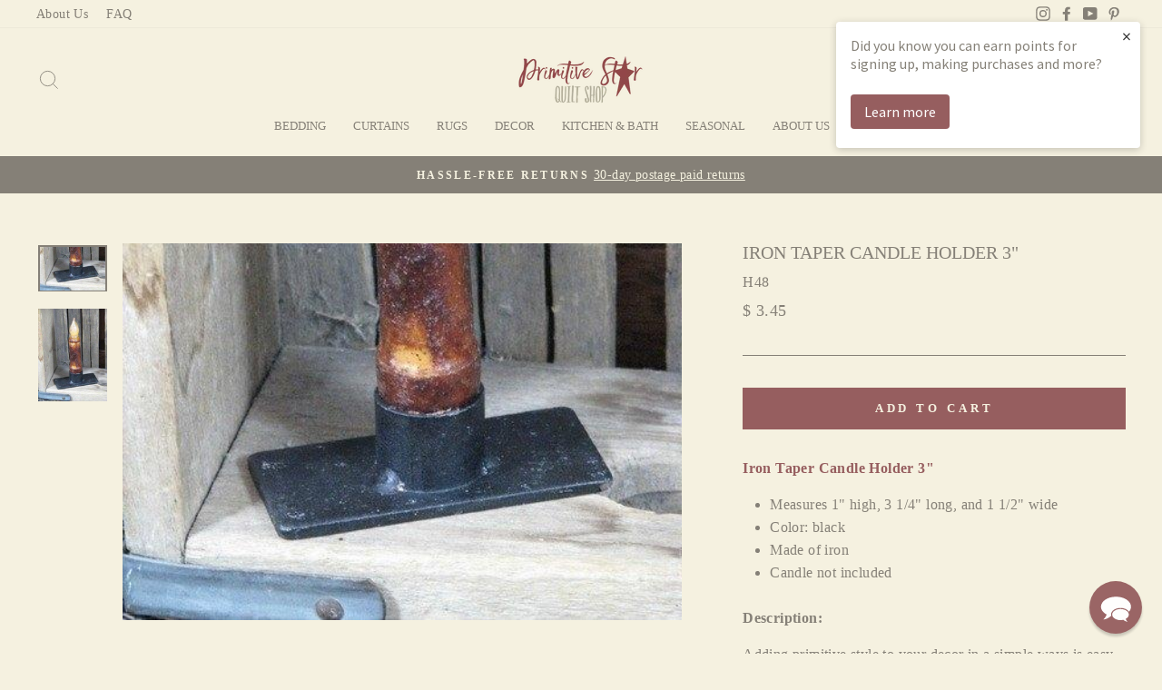

--- FILE ---
content_type: text/html; charset=utf-8
request_url: https://www.primitivestarquiltshop.com/products/iron-taper-candle-holder-3
body_size: 37904
content:
<!doctype html>
<html class="no-js" lang="en" dir="ltr">
<head>
  <!-- Google tag (gtag.js) -->
<script async src="https://www.googletagmanager.com/gtag/js?id=G-3N5ZRHQ7S0"></script>
  <script src="https://cdn-widgetsrepository.yotpo.com/v1/loader/E6WoRutk4R4UndTnbvdCE41M1F3biRDqh6ub3UM9" async></script>
<script>
  window.dataLayer = window.dataLayer || [];
  function gtag(){dataLayer.push(arguments);}
  gtag('js', new Date());

  gtag('config', 'G-3N5ZRHQ7S0');
</script>
  <meta charset="utf-8">
  <meta http-equiv="X-UA-Compatible" content="IE=edge,chrome=1">
  <meta name="viewport" content="width=device-width,initial-scale=1">
  <meta name="theme-color" content="#965e5f">
  <link rel="canonical" href="https://www.primitivestarquiltshop.com/products/iron-taper-candle-holder-3">
  <link rel="preconnect" href="https://cdn.shopify.com">
  <link rel="preconnect" href="https://fonts.shopifycdn.com">
  <link rel="dns-prefetch" href="https://productreviews.shopifycdn.com">
  <link rel="dns-prefetch" href="https://ajax.googleapis.com">
  <link rel="dns-prefetch" href="https://maps.googleapis.com">
  <link rel="dns-prefetch" href="https://maps.gstatic.com"><link rel="shortcut icon" href="//www.primitivestarquiltshop.com/cdn/shop/files/favicon_57ecf652-dadb-4fc4-a1e0-eb1bb2abdc0c_32x32.jpg?v=1614175481" type="image/png" /><title>
    Iron Taper Candle Holder 3&quot; | Primitive Star Quilt Shop
  </title>

  
    <meta name="description" content="You will love the charm this Iron Taper Candle Holder will add to your home decor. At the Quilt Shop we have taper candles to place in it to complete the look!" />
  
<meta property="og:site_name" content="Primitive Star Quilt Shop">
  <meta property="og:url" content="https://www.primitivestarquiltshop.com/products/iron-taper-candle-holder-3">
  <meta property="og:title" content="Iron Taper Candle Holder 3&quot;">
  <meta property="og:type" content="product">
  <meta property="og:description" content="You will love the charm this Iron Taper Candle Holder will add to your home decor. At the Quilt Shop we have taper candles to place in it to complete the look!"><meta property="og:image" content="http://www.primitivestarquiltshop.com/cdn/shop/products/cart2cart-iron-taper-candle-holder-3-1.jpeg?v=1571731799">
    <meta property="og:image:secure_url" content="https://www.primitivestarquiltshop.com/cdn/shop/products/cart2cart-iron-taper-candle-holder-3-1.jpeg?v=1571731799">
    <meta property="og:image:width" content="480">
    <meta property="og:image:height" content="323"><meta name="twitter:site" content="@">
  <meta name="twitter:card" content="summary_large_image">
  <meta name="twitter:title" content="Iron Taper Candle Holder 3"">
  <meta name="twitter:description" content="You will love the charm this Iron Taper Candle Holder will add to your home decor. At the Quilt Shop we have taper candles to place in it to complete the look!">
<style data-shopify>
  

  
  
  
</style><link href="//www.primitivestarquiltshop.com/cdn/shop/t/34/assets/theme.css?v=132939891304646447181740158019" rel="stylesheet" type="text/css" media="all" />
<style data-shopify>:root {
    --typeHeaderPrimary: "New York";
    --typeHeaderFallback: Iowan Old Style, Apple Garamond, Baskerville, Times New Roman, Droid Serif, Times, Source Serif Pro, serif, Apple Color Emoji, Segoe UI Emoji, Segoe UI Symbol;
    --typeHeaderSize: 24px;
    --typeHeaderWeight: 400;
    --typeHeaderLineHeight: 1;
    --typeHeaderSpacing: 0.0em;

    --typeBasePrimary:"New York";
    --typeBaseFallback:Iowan Old Style, Apple Garamond, Baskerville, Times New Roman, Droid Serif, Times, Source Serif Pro, serif, Apple Color Emoji, Segoe UI Emoji, Segoe UI Symbol;
    --typeBaseSize: 16px;
    --typeBaseWeight: 400;
    --typeBaseSpacing: 0.025em;
    --typeBaseLineHeight: 1.6;

    --typeCollectionTitle: 18px;

    --iconWeight: 2px;
    --iconLinecaps: miter;

    
      --buttonRadius: 0px;
    

    --colorGridOverlayOpacity: 0.1;
  }

  .placeholder-content {
    background-image: linear-gradient(100deg, #f5f1e0 40%, #f1ecd4 63%, #f5f1e0 79%);
  }</style><script>
    document.documentElement.className = document.documentElement.className.replace('no-js', 'js');

    window.theme = window.theme || {};
    theme.routes = {
      home: "/",
      cart: "/cart.js",
      cartAdd: "/cart/add.js",
      cartChange: "/cart/change.js"
    };
    theme.strings = {
      soldOut: "Sold Out",
      unavailable: "Unavailable",
      stockLabel: "Only [count] items in stock!",
      willNotShipUntil: "Will not ship until [date]",
      willBeInStockAfter: "Will be in stock after [date]",
      waitingForStock: "Inventory on the way",
      savePrice: "Save [saved_amount]",
      cartEmpty: "Your cart is currently empty.",
      cartTermsConfirmation: "You must agree with the terms and conditions of sales to check out"
    };
    theme.settings = {
      dynamicVariantsEnable: true,
      dynamicVariantType: "button",
      cartType: "drawer",
      isCustomerTemplate: false,
      moneyFormat: "$ {{amount}}",
      saveType: "dollar",
      recentlyViewedEnabled: false,
      predictiveSearch: true,
      predictiveSearchType: "product,article,page,collection",
      inventoryThreshold: 10,
      quickView: false,
      themeName: 'Impulse',
      themeVersion: "4.0.0"
    };
  </script>

  <script>window.performance && window.performance.mark && window.performance.mark('shopify.content_for_header.start');</script><meta name="google-site-verification" content="yqocggoVH2Xa4ps16KFiyW4DV8EXMCgmULl-gKse5lM">
<meta id="shopify-digital-wallet" name="shopify-digital-wallet" content="/8105389/digital_wallets/dialog">
<meta name="shopify-checkout-api-token" content="fdc088edad1ea6c9de18eb3d073f239f">
<meta id="in-context-paypal-metadata" data-shop-id="8105389" data-venmo-supported="false" data-environment="production" data-locale="en_US" data-paypal-v4="true" data-currency="USD">
<link rel="alternate" type="application/json+oembed" href="https://www.primitivestarquiltshop.com/products/iron-taper-candle-holder-3.oembed">
<script async="async" src="/checkouts/internal/preloads.js?locale=en-US"></script>
<link rel="preconnect" href="https://shop.app" crossorigin="anonymous">
<script async="async" src="https://shop.app/checkouts/internal/preloads.js?locale=en-US&shop_id=8105389" crossorigin="anonymous"></script>
<script id="apple-pay-shop-capabilities" type="application/json">{"shopId":8105389,"countryCode":"US","currencyCode":"USD","merchantCapabilities":["supports3DS"],"merchantId":"gid:\/\/shopify\/Shop\/8105389","merchantName":"Primitive Star Quilt Shop","requiredBillingContactFields":["postalAddress","email","phone"],"requiredShippingContactFields":["postalAddress","email","phone"],"shippingType":"shipping","supportedNetworks":["visa","masterCard","amex","discover","elo","jcb"],"total":{"type":"pending","label":"Primitive Star Quilt Shop","amount":"1.00"},"shopifyPaymentsEnabled":true,"supportsSubscriptions":true}</script>
<script id="shopify-features" type="application/json">{"accessToken":"fdc088edad1ea6c9de18eb3d073f239f","betas":["rich-media-storefront-analytics"],"domain":"www.primitivestarquiltshop.com","predictiveSearch":true,"shopId":8105389,"locale":"en"}</script>
<script>var Shopify = Shopify || {};
Shopify.shop = "primitivestar.myshopify.com";
Shopify.locale = "en";
Shopify.currency = {"active":"USD","rate":"1.0"};
Shopify.country = "US";
Shopify.theme = {"name":"Impulse (MHT-Dev) - Feb 21","id":160758759459,"schema_name":"Impulse","schema_version":"4.0.0","theme_store_id":857,"role":"main"};
Shopify.theme.handle = "null";
Shopify.theme.style = {"id":null,"handle":null};
Shopify.cdnHost = "www.primitivestarquiltshop.com/cdn";
Shopify.routes = Shopify.routes || {};
Shopify.routes.root = "/";</script>
<script type="module">!function(o){(o.Shopify=o.Shopify||{}).modules=!0}(window);</script>
<script>!function(o){function n(){var o=[];function n(){o.push(Array.prototype.slice.apply(arguments))}return n.q=o,n}var t=o.Shopify=o.Shopify||{};t.loadFeatures=n(),t.autoloadFeatures=n()}(window);</script>
<script>
  window.ShopifyPay = window.ShopifyPay || {};
  window.ShopifyPay.apiHost = "shop.app\/pay";
  window.ShopifyPay.redirectState = null;
</script>
<script id="shop-js-analytics" type="application/json">{"pageType":"product"}</script>
<script defer="defer" async type="module" src="//www.primitivestarquiltshop.com/cdn/shopifycloud/shop-js/modules/v2/client.init-shop-cart-sync_BApSsMSl.en.esm.js"></script>
<script defer="defer" async type="module" src="//www.primitivestarquiltshop.com/cdn/shopifycloud/shop-js/modules/v2/chunk.common_CBoos6YZ.esm.js"></script>
<script type="module">
  await import("//www.primitivestarquiltshop.com/cdn/shopifycloud/shop-js/modules/v2/client.init-shop-cart-sync_BApSsMSl.en.esm.js");
await import("//www.primitivestarquiltshop.com/cdn/shopifycloud/shop-js/modules/v2/chunk.common_CBoos6YZ.esm.js");

  window.Shopify.SignInWithShop?.initShopCartSync?.({"fedCMEnabled":true,"windoidEnabled":true});

</script>
<script>
  window.Shopify = window.Shopify || {};
  if (!window.Shopify.featureAssets) window.Shopify.featureAssets = {};
  window.Shopify.featureAssets['shop-js'] = {"shop-cart-sync":["modules/v2/client.shop-cart-sync_DJczDl9f.en.esm.js","modules/v2/chunk.common_CBoos6YZ.esm.js"],"init-fed-cm":["modules/v2/client.init-fed-cm_BzwGC0Wi.en.esm.js","modules/v2/chunk.common_CBoos6YZ.esm.js"],"shop-button":["modules/v2/client.shop-button_D_JX508o.en.esm.js","modules/v2/chunk.common_CBoos6YZ.esm.js"],"init-windoid":["modules/v2/client.init-windoid_BS26ThXS.en.esm.js","modules/v2/chunk.common_CBoos6YZ.esm.js"],"init-shop-cart-sync":["modules/v2/client.init-shop-cart-sync_BApSsMSl.en.esm.js","modules/v2/chunk.common_CBoos6YZ.esm.js"],"shop-cash-offers":["modules/v2/client.shop-cash-offers_DthCPNIO.en.esm.js","modules/v2/chunk.common_CBoos6YZ.esm.js","modules/v2/chunk.modal_Bu1hFZFC.esm.js"],"shop-toast-manager":["modules/v2/client.shop-toast-manager_tEhgP2F9.en.esm.js","modules/v2/chunk.common_CBoos6YZ.esm.js"],"avatar":["modules/v2/client.avatar_BTnouDA3.en.esm.js"],"init-shop-email-lookup-coordinator":["modules/v2/client.init-shop-email-lookup-coordinator_DFwWcvrS.en.esm.js","modules/v2/chunk.common_CBoos6YZ.esm.js"],"pay-button":["modules/v2/client.pay-button_BuNmcIr_.en.esm.js","modules/v2/chunk.common_CBoos6YZ.esm.js"],"init-customer-accounts":["modules/v2/client.init-customer-accounts_C0Oh2ljF.en.esm.js","modules/v2/client.shop-login-button_DwLgFT0K.en.esm.js","modules/v2/chunk.common_CBoos6YZ.esm.js","modules/v2/chunk.modal_Bu1hFZFC.esm.js"],"shop-login-button":["modules/v2/client.shop-login-button_DwLgFT0K.en.esm.js","modules/v2/chunk.common_CBoos6YZ.esm.js","modules/v2/chunk.modal_Bu1hFZFC.esm.js"],"init-customer-accounts-sign-up":["modules/v2/client.init-customer-accounts-sign-up_TlVCiykN.en.esm.js","modules/v2/client.shop-login-button_DwLgFT0K.en.esm.js","modules/v2/chunk.common_CBoos6YZ.esm.js","modules/v2/chunk.modal_Bu1hFZFC.esm.js"],"init-shop-for-new-customer-accounts":["modules/v2/client.init-shop-for-new-customer-accounts_DrjXSI53.en.esm.js","modules/v2/client.shop-login-button_DwLgFT0K.en.esm.js","modules/v2/chunk.common_CBoos6YZ.esm.js","modules/v2/chunk.modal_Bu1hFZFC.esm.js"],"shop-follow-button":["modules/v2/client.shop-follow-button_C5D3XtBb.en.esm.js","modules/v2/chunk.common_CBoos6YZ.esm.js","modules/v2/chunk.modal_Bu1hFZFC.esm.js"],"checkout-modal":["modules/v2/client.checkout-modal_8TC_1FUY.en.esm.js","modules/v2/chunk.common_CBoos6YZ.esm.js","modules/v2/chunk.modal_Bu1hFZFC.esm.js"],"lead-capture":["modules/v2/client.lead-capture_Cq0gfm7I.en.esm.js","modules/v2/chunk.common_CBoos6YZ.esm.js","modules/v2/chunk.modal_Bu1hFZFC.esm.js"],"shop-login":["modules/v2/client.shop-login_BmtnoEUo.en.esm.js","modules/v2/chunk.common_CBoos6YZ.esm.js","modules/v2/chunk.modal_Bu1hFZFC.esm.js"],"payment-terms":["modules/v2/client.payment-terms_BHOWV7U_.en.esm.js","modules/v2/chunk.common_CBoos6YZ.esm.js","modules/v2/chunk.modal_Bu1hFZFC.esm.js"]};
</script>
<script>(function() {
  var isLoaded = false;
  function asyncLoad() {
    if (isLoaded) return;
    isLoaded = true;
    var urls = ["\/\/www.powr.io\/powr.js?powr-token=primitivestar.myshopify.com\u0026external-type=shopify\u0026shop=primitivestar.myshopify.com","https:\/\/load.csell.co\/assets\/js\/cross-sell.js?shop=primitivestar.myshopify.com","https:\/\/load.csell.co\/assets\/v2\/js\/core\/xsell.js?shop=primitivestar.myshopify.com","https:\/\/d23dclunsivw3h.cloudfront.net\/redirect-app.js?shop=primitivestar.myshopify.com","https:\/\/cdn-widgetsrepository.yotpo.com\/v1\/loader\/E6WoRutk4R4UndTnbvdCE41M1F3biRDqh6ub3UM9?shop=primitivestar.myshopify.com","https:\/\/cdn.hextom.com\/js\/freeshippingbar.js?shop=primitivestar.myshopify.com","\/\/cool-image-magnifier.product-image-zoom.com\/js\/core\/main.min.js?timestamp=1740585584\u0026shop=primitivestar.myshopify.com","\/\/searchserverapi1.com\/widgets\/shopify\/init.js?a=1b6J2v0n3e\u0026shop=primitivestar.myshopify.com"];
    for (var i = 0; i < urls.length; i++) {
      var s = document.createElement('script');
      s.type = 'text/javascript';
      s.async = true;
      s.src = urls[i];
      var x = document.getElementsByTagName('script')[0];
      x.parentNode.insertBefore(s, x);
    }
  };
  if(window.attachEvent) {
    window.attachEvent('onload', asyncLoad);
  } else {
    window.addEventListener('load', asyncLoad, false);
  }
})();</script>
<script id="__st">var __st={"a":8105389,"offset":-18000,"reqid":"8cc7e5f6-20b8-4627-9451-c43728095056-1768848881","pageurl":"www.primitivestarquiltshop.com\/products\/iron-taper-candle-holder-3","u":"86d6ff1c5950","p":"product","rtyp":"product","rid":445173889};</script>
<script>window.ShopifyPaypalV4VisibilityTracking = true;</script>
<script id="captcha-bootstrap">!function(){'use strict';const t='contact',e='account',n='new_comment',o=[[t,t],['blogs',n],['comments',n],[t,'customer']],c=[[e,'customer_login'],[e,'guest_login'],[e,'recover_customer_password'],[e,'create_customer']],r=t=>t.map((([t,e])=>`form[action*='/${t}']:not([data-nocaptcha='true']) input[name='form_type'][value='${e}']`)).join(','),a=t=>()=>t?[...document.querySelectorAll(t)].map((t=>t.form)):[];function s(){const t=[...o],e=r(t);return a(e)}const i='password',u='form_key',d=['recaptcha-v3-token','g-recaptcha-response','h-captcha-response',i],f=()=>{try{return window.sessionStorage}catch{return}},m='__shopify_v',_=t=>t.elements[u];function p(t,e,n=!1){try{const o=window.sessionStorage,c=JSON.parse(o.getItem(e)),{data:r}=function(t){const{data:e,action:n}=t;return t[m]||n?{data:e,action:n}:{data:t,action:n}}(c);for(const[e,n]of Object.entries(r))t.elements[e]&&(t.elements[e].value=n);n&&o.removeItem(e)}catch(o){console.error('form repopulation failed',{error:o})}}const l='form_type',E='cptcha';function T(t){t.dataset[E]=!0}const w=window,h=w.document,L='Shopify',v='ce_forms',y='captcha';let A=!1;((t,e)=>{const n=(g='f06e6c50-85a8-45c8-87d0-21a2b65856fe',I='https://cdn.shopify.com/shopifycloud/storefront-forms-hcaptcha/ce_storefront_forms_captcha_hcaptcha.v1.5.2.iife.js',D={infoText:'Protected by hCaptcha',privacyText:'Privacy',termsText:'Terms'},(t,e,n)=>{const o=w[L][v],c=o.bindForm;if(c)return c(t,g,e,D).then(n);var r;o.q.push([[t,g,e,D],n]),r=I,A||(h.body.append(Object.assign(h.createElement('script'),{id:'captcha-provider',async:!0,src:r})),A=!0)});var g,I,D;w[L]=w[L]||{},w[L][v]=w[L][v]||{},w[L][v].q=[],w[L][y]=w[L][y]||{},w[L][y].protect=function(t,e){n(t,void 0,e),T(t)},Object.freeze(w[L][y]),function(t,e,n,w,h,L){const[v,y,A,g]=function(t,e,n){const i=e?o:[],u=t?c:[],d=[...i,...u],f=r(d),m=r(i),_=r(d.filter((([t,e])=>n.includes(e))));return[a(f),a(m),a(_),s()]}(w,h,L),I=t=>{const e=t.target;return e instanceof HTMLFormElement?e:e&&e.form},D=t=>v().includes(t);t.addEventListener('submit',(t=>{const e=I(t);if(!e)return;const n=D(e)&&!e.dataset.hcaptchaBound&&!e.dataset.recaptchaBound,o=_(e),c=g().includes(e)&&(!o||!o.value);(n||c)&&t.preventDefault(),c&&!n&&(function(t){try{if(!f())return;!function(t){const e=f();if(!e)return;const n=_(t);if(!n)return;const o=n.value;o&&e.removeItem(o)}(t);const e=Array.from(Array(32),(()=>Math.random().toString(36)[2])).join('');!function(t,e){_(t)||t.append(Object.assign(document.createElement('input'),{type:'hidden',name:u})),t.elements[u].value=e}(t,e),function(t,e){const n=f();if(!n)return;const o=[...t.querySelectorAll(`input[type='${i}']`)].map((({name:t})=>t)),c=[...d,...o],r={};for(const[a,s]of new FormData(t).entries())c.includes(a)||(r[a]=s);n.setItem(e,JSON.stringify({[m]:1,action:t.action,data:r}))}(t,e)}catch(e){console.error('failed to persist form',e)}}(e),e.submit())}));const S=(t,e)=>{t&&!t.dataset[E]&&(n(t,e.some((e=>e===t))),T(t))};for(const o of['focusin','change'])t.addEventListener(o,(t=>{const e=I(t);D(e)&&S(e,y())}));const B=e.get('form_key'),M=e.get(l),P=B&&M;t.addEventListener('DOMContentLoaded',(()=>{const t=y();if(P)for(const e of t)e.elements[l].value===M&&p(e,B);[...new Set([...A(),...v().filter((t=>'true'===t.dataset.shopifyCaptcha))])].forEach((e=>S(e,t)))}))}(h,new URLSearchParams(w.location.search),n,t,e,['guest_login'])})(!0,!0)}();</script>
<script integrity="sha256-4kQ18oKyAcykRKYeNunJcIwy7WH5gtpwJnB7kiuLZ1E=" data-source-attribution="shopify.loadfeatures" defer="defer" src="//www.primitivestarquiltshop.com/cdn/shopifycloud/storefront/assets/storefront/load_feature-a0a9edcb.js" crossorigin="anonymous"></script>
<script crossorigin="anonymous" defer="defer" src="//www.primitivestarquiltshop.com/cdn/shopifycloud/storefront/assets/shopify_pay/storefront-65b4c6d7.js?v=20250812"></script>
<script data-source-attribution="shopify.dynamic_checkout.dynamic.init">var Shopify=Shopify||{};Shopify.PaymentButton=Shopify.PaymentButton||{isStorefrontPortableWallets:!0,init:function(){window.Shopify.PaymentButton.init=function(){};var t=document.createElement("script");t.src="https://www.primitivestarquiltshop.com/cdn/shopifycloud/portable-wallets/latest/portable-wallets.en.js",t.type="module",document.head.appendChild(t)}};
</script>
<script data-source-attribution="shopify.dynamic_checkout.buyer_consent">
  function portableWalletsHideBuyerConsent(e){var t=document.getElementById("shopify-buyer-consent"),n=document.getElementById("shopify-subscription-policy-button");t&&n&&(t.classList.add("hidden"),t.setAttribute("aria-hidden","true"),n.removeEventListener("click",e))}function portableWalletsShowBuyerConsent(e){var t=document.getElementById("shopify-buyer-consent"),n=document.getElementById("shopify-subscription-policy-button");t&&n&&(t.classList.remove("hidden"),t.removeAttribute("aria-hidden"),n.addEventListener("click",e))}window.Shopify?.PaymentButton&&(window.Shopify.PaymentButton.hideBuyerConsent=portableWalletsHideBuyerConsent,window.Shopify.PaymentButton.showBuyerConsent=portableWalletsShowBuyerConsent);
</script>
<script data-source-attribution="shopify.dynamic_checkout.cart.bootstrap">document.addEventListener("DOMContentLoaded",(function(){function t(){return document.querySelector("shopify-accelerated-checkout-cart, shopify-accelerated-checkout")}if(t())Shopify.PaymentButton.init();else{new MutationObserver((function(e,n){t()&&(Shopify.PaymentButton.init(),n.disconnect())})).observe(document.body,{childList:!0,subtree:!0})}}));
</script>
<link id="shopify-accelerated-checkout-styles" rel="stylesheet" media="screen" href="https://www.primitivestarquiltshop.com/cdn/shopifycloud/portable-wallets/latest/accelerated-checkout-backwards-compat.css" crossorigin="anonymous">
<style id="shopify-accelerated-checkout-cart">
        #shopify-buyer-consent {
  margin-top: 1em;
  display: inline-block;
  width: 100%;
}

#shopify-buyer-consent.hidden {
  display: none;
}

#shopify-subscription-policy-button {
  background: none;
  border: none;
  padding: 0;
  text-decoration: underline;
  font-size: inherit;
  cursor: pointer;
}

#shopify-subscription-policy-button::before {
  box-shadow: none;
}

      </style>

<script>window.performance && window.performance.mark && window.performance.mark('shopify.content_for_header.end');</script>

  <script src="//www.primitivestarquiltshop.com/cdn/shop/t/34/assets/vendor-scripts-v8.js" defer="defer"></script><script src="//www.primitivestarquiltshop.com/cdn/shop/t/34/assets/theme.js?v=33746797056872983181740157893" defer="defer"></script><script type="text/javascript">(function e(){var e=document.createElement("script");e.type="text/javascript",e.async=true,e.src="//staticw2.yotpo.com/E6WoRutk4R4UndTnbvdCE41M1F3biRDqh6ub3UM9/widget.js";var t=document.getElementsByTagName("script")[0];t.parentNode.insertBefore(e,t)})();</script>
  <script src="https://ajax.googleapis.com/ajax/libs/jquery/3.5.1/jquery.min.js"></script>

  

  <script>
  !function(t,n){function o(n){var o=t.getElementsByTagName("script")[0],i=t.createElement("script");i.src=n,i.crossOrigin="",o.parentNode.insertBefore(i,o)}if(!n.isLoyaltyLion){window.loyaltylion=n,void 0===window.lion&&(window.lion=n),n.version=2,n.isLoyaltyLion=!0;var i=new Date,e=i.getFullYear().toString()+i.getMonth().toString()+i.getDate().toString();o("https://sdk.loyaltylion.net/static/2/loader.js?t="+e);var r=!1;n.init=function(t){if(r)throw new Error("Cannot call lion.init more than once");r=!0;var a=n._token=t.token;if(!a)throw new Error("Token must be supplied to lion.init");for(var l=[],s="_push configure bootstrap shutdown on removeListener authenticateCustomer".split(" "),c=0;c<s.length;c+=1)!function(t,n){t[n]=function(){l.push([n,Array.prototype.slice.call(arguments,0)])}}(n,s[c]);o("https://sdk.loyaltylion.net/sdk/start/"+a+".js?t="+e+i.getHours().toString()),n._initData=t,n._buffer=l}}}(document,window.loyaltylion||[]);

  
    
      loyaltylion.init({ token: "b303bf6cbb5eb6c85d6c3875d92d6aaa" });
    
  
</script>
<!-- BEGIN app block: shopify://apps/reamaze-live-chat-helpdesk/blocks/reamaze-config/ef7a830c-d722-47c6-883b-11db06c95733 -->

  <script type="text/javascript" async src="https://cdn.reamaze.com/assets/reamaze-loader.js"></script>

  <script type="text/javascript">
    var _support = _support || { 'ui': {}, 'user': {} };
    _support.account = 'primitivestar';
  </script>

  

  





<!-- END app block --><!-- BEGIN app block: shopify://apps/klaviyo-email-marketing-sms/blocks/klaviyo-onsite-embed/2632fe16-c075-4321-a88b-50b567f42507 -->












  <script async src="https://static.klaviyo.com/onsite/js/fzQS6j/klaviyo.js?company_id=fzQS6j"></script>
  <script>!function(){if(!window.klaviyo){window._klOnsite=window._klOnsite||[];try{window.klaviyo=new Proxy({},{get:function(n,i){return"push"===i?function(){var n;(n=window._klOnsite).push.apply(n,arguments)}:function(){for(var n=arguments.length,o=new Array(n),w=0;w<n;w++)o[w]=arguments[w];var t="function"==typeof o[o.length-1]?o.pop():void 0,e=new Promise((function(n){window._klOnsite.push([i].concat(o,[function(i){t&&t(i),n(i)}]))}));return e}}})}catch(n){window.klaviyo=window.klaviyo||[],window.klaviyo.push=function(){var n;(n=window._klOnsite).push.apply(n,arguments)}}}}();</script>

  
    <script id="viewed_product">
      if (item == null) {
        var _learnq = _learnq || [];

        var MetafieldReviews = null
        var MetafieldYotpoRating = null
        var MetafieldYotpoCount = null
        var MetafieldLooxRating = null
        var MetafieldLooxCount = null
        var okendoProduct = null
        var okendoProductReviewCount = null
        var okendoProductReviewAverageValue = null
        try {
          // The following fields are used for Customer Hub recently viewed in order to add reviews.
          // This information is not part of __kla_viewed. Instead, it is part of __kla_viewed_reviewed_items
          MetafieldReviews = {"rating":{"scale_min":"1.0","scale_max":"5.0","value":"4.9"},"rating_count":44};
          MetafieldYotpoRating = "4.9"
          MetafieldYotpoCount = "44"
          MetafieldLooxRating = null
          MetafieldLooxCount = null

          okendoProduct = null
          // If the okendo metafield is not legacy, it will error, which then requires the new json formatted data
          if (okendoProduct && 'error' in okendoProduct) {
            okendoProduct = null
          }
          okendoProductReviewCount = okendoProduct ? okendoProduct.reviewCount : null
          okendoProductReviewAverageValue = okendoProduct ? okendoProduct.reviewAverageValue : null
        } catch (error) {
          console.error('Error in Klaviyo onsite reviews tracking:', error);
        }

        var item = {
          Name: "Iron Taper Candle Holder 3\"",
          ProductID: 445173889,
          Categories: ["Country","EVERYTHING","Lights","New Arrivals","Primitive Candle Holders","Primitive Home Decor","Tabletop and Home Decor","Timer Candles","Top 20 Best Sellers"],
          ImageURL: "https://www.primitivestarquiltshop.com/cdn/shop/products/cart2cart-iron-taper-candle-holder-3-1_grande.jpeg?v=1571731799",
          URL: "https://www.primitivestarquiltshop.com/products/iron-taper-candle-holder-3",
          Brand: "CWI",
          Price: "$ 3.45",
          Value: "3.45",
          CompareAtPrice: "$ 0.00"
        };
        _learnq.push(['track', 'Viewed Product', item]);
        _learnq.push(['trackViewedItem', {
          Title: item.Name,
          ItemId: item.ProductID,
          Categories: item.Categories,
          ImageUrl: item.ImageURL,
          Url: item.URL,
          Metadata: {
            Brand: item.Brand,
            Price: item.Price,
            Value: item.Value,
            CompareAtPrice: item.CompareAtPrice
          },
          metafields:{
            reviews: MetafieldReviews,
            yotpo:{
              rating: MetafieldYotpoRating,
              count: MetafieldYotpoCount,
            },
            loox:{
              rating: MetafieldLooxRating,
              count: MetafieldLooxCount,
            },
            okendo: {
              rating: okendoProductReviewAverageValue,
              count: okendoProductReviewCount,
            }
          }
        }]);
      }
    </script>
  




  <script>
    window.klaviyoReviewsProductDesignMode = false
  </script>







<!-- END app block --><!-- BEGIN app block: shopify://apps/defendify-copyright-antitheft/blocks/app-embed/8a8703f9-3496-436f-a5ad-0c4e76b58fa8 -->

        <script type="text/javascript" async>
            
            document.addEventListener("contextmenu", (e) => {
                disabledEvent(e);
            }, false);

            window.addEventListener("copy", (e) => {
                disabledEvent(e);
            }, false);

            window.addEventListener("dragstart", (e) => {
                disabledEvent(e);
            }, false);

            window.addEventListener("touchmove", (e) => {
                disabledEvent(e);
            }, false);

            window.addEventListener("touchstart", (e) => {
                disabledEvent(e);
            }, false);

            window.addEventListener("gesturestart", (e) => {
                disabledEvent(e);
            }, false);
            

            
                document.addEventListener("contextmenu", (e) => {
                    if (e.target.tagName === 'IMG') {
                        disabledEvent(e);
                    }
                }, false);
            

            
            document.addEventListener("keydown", (e) => {
                // "I" key
                if (e.ctrlKey && e.shiftKey && e.keyCode == 73) {
                    disabledEvent(e);
                }
                // "J" key
                if (e.ctrlKey && e.shiftKey && e.keyCode == 74) {
                    disabledEvent(e);
                }
                // "S" key + macOS
                if (e.keyCode == 83 && (navigator.platform.match("Mac") ? e.metaKey : e.ctrlKey)) {
                    disabledEvent(e);
                }
                // "U" key
                if (e.ctrlKey && e.keyCode == 85) {
                    disabledEvent(e);
                }
                // "F12" key
                if (event.keyCode == 123) {
                    disabledEvent(e);
                }
            }, false);
            

            
            document.addEventListener("keydown", (e) => {
                // Disable print
                if(e.ctrlKey && (e.key == "p" || e.charCode == 16 || e.charCode == 112 || e.keyCode == 80) ){
                    disabledEvent(e);
                }
            }, false);

            document.addEventListener('keyup', (e) => {
                if (e.key == 'PrintScreen') {
                  navigator.clipboard.writeText('');
                }
            }, false);
            

            function disabledEvent(e) {
                if (e.stopPropagation) {
                    e.stopPropagation();
                } else if (window.event) {
                    window.event.cancelBubble = true;
                }
                e.preventDefault();
                return false;
            }
        </script>
    

    
        <style>
            
            html {
                -moz-user-select: none;
                -webkit-user-select: none;
                -ms-user-select: none;
                user-select: none;
            }
            

            
            img {
                -webkit-user-drag: none;
                -webkit-touch-callout:none;
                -webkit-user-select:none;
                -khtml-user-drag: none;
                -moz-user-drag: none;
                -o-user-drag: none;
                user-drag: none;
            }
            
        </style>
    
<!-- END app block --><link href="https://monorail-edge.shopifysvc.com" rel="dns-prefetch">
<script>(function(){if ("sendBeacon" in navigator && "performance" in window) {try {var session_token_from_headers = performance.getEntriesByType('navigation')[0].serverTiming.find(x => x.name == '_s').description;} catch {var session_token_from_headers = undefined;}var session_cookie_matches = document.cookie.match(/_shopify_s=([^;]*)/);var session_token_from_cookie = session_cookie_matches && session_cookie_matches.length === 2 ? session_cookie_matches[1] : "";var session_token = session_token_from_headers || session_token_from_cookie || "";function handle_abandonment_event(e) {var entries = performance.getEntries().filter(function(entry) {return /monorail-edge.shopifysvc.com/.test(entry.name);});if (!window.abandonment_tracked && entries.length === 0) {window.abandonment_tracked = true;var currentMs = Date.now();var navigation_start = performance.timing.navigationStart;var payload = {shop_id: 8105389,url: window.location.href,navigation_start,duration: currentMs - navigation_start,session_token,page_type: "product"};window.navigator.sendBeacon("https://monorail-edge.shopifysvc.com/v1/produce", JSON.stringify({schema_id: "online_store_buyer_site_abandonment/1.1",payload: payload,metadata: {event_created_at_ms: currentMs,event_sent_at_ms: currentMs}}));}}window.addEventListener('pagehide', handle_abandonment_event);}}());</script>
<script id="web-pixels-manager-setup">(function e(e,d,r,n,o){if(void 0===o&&(o={}),!Boolean(null===(a=null===(i=window.Shopify)||void 0===i?void 0:i.analytics)||void 0===a?void 0:a.replayQueue)){var i,a;window.Shopify=window.Shopify||{};var t=window.Shopify;t.analytics=t.analytics||{};var s=t.analytics;s.replayQueue=[],s.publish=function(e,d,r){return s.replayQueue.push([e,d,r]),!0};try{self.performance.mark("wpm:start")}catch(e){}var l=function(){var e={modern:/Edge?\/(1{2}[4-9]|1[2-9]\d|[2-9]\d{2}|\d{4,})\.\d+(\.\d+|)|Firefox\/(1{2}[4-9]|1[2-9]\d|[2-9]\d{2}|\d{4,})\.\d+(\.\d+|)|Chrom(ium|e)\/(9{2}|\d{3,})\.\d+(\.\d+|)|(Maci|X1{2}).+ Version\/(15\.\d+|(1[6-9]|[2-9]\d|\d{3,})\.\d+)([,.]\d+|)( \(\w+\)|)( Mobile\/\w+|) Safari\/|Chrome.+OPR\/(9{2}|\d{3,})\.\d+\.\d+|(CPU[ +]OS|iPhone[ +]OS|CPU[ +]iPhone|CPU IPhone OS|CPU iPad OS)[ +]+(15[._]\d+|(1[6-9]|[2-9]\d|\d{3,})[._]\d+)([._]\d+|)|Android:?[ /-](13[3-9]|1[4-9]\d|[2-9]\d{2}|\d{4,})(\.\d+|)(\.\d+|)|Android.+Firefox\/(13[5-9]|1[4-9]\d|[2-9]\d{2}|\d{4,})\.\d+(\.\d+|)|Android.+Chrom(ium|e)\/(13[3-9]|1[4-9]\d|[2-9]\d{2}|\d{4,})\.\d+(\.\d+|)|SamsungBrowser\/([2-9]\d|\d{3,})\.\d+/,legacy:/Edge?\/(1[6-9]|[2-9]\d|\d{3,})\.\d+(\.\d+|)|Firefox\/(5[4-9]|[6-9]\d|\d{3,})\.\d+(\.\d+|)|Chrom(ium|e)\/(5[1-9]|[6-9]\d|\d{3,})\.\d+(\.\d+|)([\d.]+$|.*Safari\/(?![\d.]+ Edge\/[\d.]+$))|(Maci|X1{2}).+ Version\/(10\.\d+|(1[1-9]|[2-9]\d|\d{3,})\.\d+)([,.]\d+|)( \(\w+\)|)( Mobile\/\w+|) Safari\/|Chrome.+OPR\/(3[89]|[4-9]\d|\d{3,})\.\d+\.\d+|(CPU[ +]OS|iPhone[ +]OS|CPU[ +]iPhone|CPU IPhone OS|CPU iPad OS)[ +]+(10[._]\d+|(1[1-9]|[2-9]\d|\d{3,})[._]\d+)([._]\d+|)|Android:?[ /-](13[3-9]|1[4-9]\d|[2-9]\d{2}|\d{4,})(\.\d+|)(\.\d+|)|Mobile Safari.+OPR\/([89]\d|\d{3,})\.\d+\.\d+|Android.+Firefox\/(13[5-9]|1[4-9]\d|[2-9]\d{2}|\d{4,})\.\d+(\.\d+|)|Android.+Chrom(ium|e)\/(13[3-9]|1[4-9]\d|[2-9]\d{2}|\d{4,})\.\d+(\.\d+|)|Android.+(UC? ?Browser|UCWEB|U3)[ /]?(15\.([5-9]|\d{2,})|(1[6-9]|[2-9]\d|\d{3,})\.\d+)\.\d+|SamsungBrowser\/(5\.\d+|([6-9]|\d{2,})\.\d+)|Android.+MQ{2}Browser\/(14(\.(9|\d{2,})|)|(1[5-9]|[2-9]\d|\d{3,})(\.\d+|))(\.\d+|)|K[Aa][Ii]OS\/(3\.\d+|([4-9]|\d{2,})\.\d+)(\.\d+|)/},d=e.modern,r=e.legacy,n=navigator.userAgent;return n.match(d)?"modern":n.match(r)?"legacy":"unknown"}(),u="modern"===l?"modern":"legacy",c=(null!=n?n:{modern:"",legacy:""})[u],f=function(e){return[e.baseUrl,"/wpm","/b",e.hashVersion,"modern"===e.buildTarget?"m":"l",".js"].join("")}({baseUrl:d,hashVersion:r,buildTarget:u}),m=function(e){var d=e.version,r=e.bundleTarget,n=e.surface,o=e.pageUrl,i=e.monorailEndpoint;return{emit:function(e){var a=e.status,t=e.errorMsg,s=(new Date).getTime(),l=JSON.stringify({metadata:{event_sent_at_ms:s},events:[{schema_id:"web_pixels_manager_load/3.1",payload:{version:d,bundle_target:r,page_url:o,status:a,surface:n,error_msg:t},metadata:{event_created_at_ms:s}}]});if(!i)return console&&console.warn&&console.warn("[Web Pixels Manager] No Monorail endpoint provided, skipping logging."),!1;try{return self.navigator.sendBeacon.bind(self.navigator)(i,l)}catch(e){}var u=new XMLHttpRequest;try{return u.open("POST",i,!0),u.setRequestHeader("Content-Type","text/plain"),u.send(l),!0}catch(e){return console&&console.warn&&console.warn("[Web Pixels Manager] Got an unhandled error while logging to Monorail."),!1}}}}({version:r,bundleTarget:l,surface:e.surface,pageUrl:self.location.href,monorailEndpoint:e.monorailEndpoint});try{o.browserTarget=l,function(e){var d=e.src,r=e.async,n=void 0===r||r,o=e.onload,i=e.onerror,a=e.sri,t=e.scriptDataAttributes,s=void 0===t?{}:t,l=document.createElement("script"),u=document.querySelector("head"),c=document.querySelector("body");if(l.async=n,l.src=d,a&&(l.integrity=a,l.crossOrigin="anonymous"),s)for(var f in s)if(Object.prototype.hasOwnProperty.call(s,f))try{l.dataset[f]=s[f]}catch(e){}if(o&&l.addEventListener("load",o),i&&l.addEventListener("error",i),u)u.appendChild(l);else{if(!c)throw new Error("Did not find a head or body element to append the script");c.appendChild(l)}}({src:f,async:!0,onload:function(){if(!function(){var e,d;return Boolean(null===(d=null===(e=window.Shopify)||void 0===e?void 0:e.analytics)||void 0===d?void 0:d.initialized)}()){var d=window.webPixelsManager.init(e)||void 0;if(d){var r=window.Shopify.analytics;r.replayQueue.forEach((function(e){var r=e[0],n=e[1],o=e[2];d.publishCustomEvent(r,n,o)})),r.replayQueue=[],r.publish=d.publishCustomEvent,r.visitor=d.visitor,r.initialized=!0}}},onerror:function(){return m.emit({status:"failed",errorMsg:"".concat(f," has failed to load")})},sri:function(e){var d=/^sha384-[A-Za-z0-9+/=]+$/;return"string"==typeof e&&d.test(e)}(c)?c:"",scriptDataAttributes:o}),m.emit({status:"loading"})}catch(e){m.emit({status:"failed",errorMsg:(null==e?void 0:e.message)||"Unknown error"})}}})({shopId: 8105389,storefrontBaseUrl: "https://www.primitivestarquiltshop.com",extensionsBaseUrl: "https://extensions.shopifycdn.com/cdn/shopifycloud/web-pixels-manager",monorailEndpoint: "https://monorail-edge.shopifysvc.com/unstable/produce_batch",surface: "storefront-renderer",enabledBetaFlags: ["2dca8a86"],webPixelsConfigList: [{"id":"712736803","configuration":"{\"accountID\":\"fzQS6j\",\"webPixelConfig\":\"eyJlbmFibGVBZGRlZFRvQ2FydEV2ZW50cyI6IHRydWV9\"}","eventPayloadVersion":"v1","runtimeContext":"STRICT","scriptVersion":"524f6c1ee37bacdca7657a665bdca589","type":"APP","apiClientId":123074,"privacyPurposes":["ANALYTICS","MARKETING"],"dataSharingAdjustments":{"protectedCustomerApprovalScopes":["read_customer_address","read_customer_email","read_customer_name","read_customer_personal_data","read_customer_phone"]}},{"id":"698679331","configuration":"{}","eventPayloadVersion":"v1","runtimeContext":"STRICT","scriptVersion":"705479d021859bdf9cd4598589a4acf4","type":"APP","apiClientId":30400643073,"privacyPurposes":["ANALYTICS"],"dataSharingAdjustments":{"protectedCustomerApprovalScopes":["read_customer_address","read_customer_email","read_customer_name","read_customer_personal_data","read_customer_phone"]}},{"id":"562167843","configuration":"{\"yotpoStoreId\":\"E6WoRutk4R4UndTnbvdCE41M1F3biRDqh6ub3UM9\"}","eventPayloadVersion":"v1","runtimeContext":"STRICT","scriptVersion":"8bb37a256888599d9a3d57f0551d3859","type":"APP","apiClientId":70132,"privacyPurposes":["ANALYTICS","MARKETING","SALE_OF_DATA"],"dataSharingAdjustments":{"protectedCustomerApprovalScopes":["read_customer_address","read_customer_email","read_customer_name","read_customer_personal_data","read_customer_phone"]}},{"id":"241008675","configuration":"{\"config\":\"{\\\"google_tag_ids\\\":[\\\"G-3N5ZRHQ7S0\\\",\\\"AW-17592134961\\\"],\\\"target_country\\\":\\\"ZZ\\\",\\\"gtag_events\\\":[{\\\"type\\\":\\\"search\\\",\\\"action_label\\\":[\\\"G-3N5ZRHQ7S0\\\",\\\"AW-17592134961\\\"]},{\\\"type\\\":\\\"begin_checkout\\\",\\\"action_label\\\":[\\\"G-3N5ZRHQ7S0\\\",\\\"AW-17592134961\\\"]},{\\\"type\\\":\\\"view_item\\\",\\\"action_label\\\":[\\\"G-3N5ZRHQ7S0\\\",\\\"AW-17592134961\\\"]},{\\\"type\\\":\\\"purchase\\\",\\\"action_label\\\":[\\\"G-3N5ZRHQ7S0\\\",\\\"AW-17592134961\\\"]},{\\\"type\\\":\\\"page_view\\\",\\\"action_label\\\":[\\\"G-3N5ZRHQ7S0\\\",\\\"AW-17592134961\\\"]},{\\\"type\\\":\\\"add_payment_info\\\",\\\"action_label\\\":[\\\"G-3N5ZRHQ7S0\\\",\\\"AW-17592134961\\\"]},{\\\"type\\\":\\\"add_to_cart\\\",\\\"action_label\\\":[\\\"G-3N5ZRHQ7S0\\\",\\\"AW-17592134961\\\"]}],\\\"enable_monitoring_mode\\\":false}\"}","eventPayloadVersion":"v1","runtimeContext":"OPEN","scriptVersion":"b2a88bafab3e21179ed38636efcd8a93","type":"APP","apiClientId":1780363,"privacyPurposes":[],"dataSharingAdjustments":{"protectedCustomerApprovalScopes":["read_customer_address","read_customer_email","read_customer_name","read_customer_personal_data","read_customer_phone"]}},{"id":"128548899","configuration":"{\"pixel_id\":\"584508361725851\",\"pixel_type\":\"facebook_pixel\",\"metaapp_system_user_token\":\"-\"}","eventPayloadVersion":"v1","runtimeContext":"OPEN","scriptVersion":"ca16bc87fe92b6042fbaa3acc2fbdaa6","type":"APP","apiClientId":2329312,"privacyPurposes":["ANALYTICS","MARKETING","SALE_OF_DATA"],"dataSharingAdjustments":{"protectedCustomerApprovalScopes":["read_customer_address","read_customer_email","read_customer_name","read_customer_personal_data","read_customer_phone"]}},{"id":"26968099","configuration":"{\"tagID\":\"2614127782207\"}","eventPayloadVersion":"v1","runtimeContext":"STRICT","scriptVersion":"18031546ee651571ed29edbe71a3550b","type":"APP","apiClientId":3009811,"privacyPurposes":["ANALYTICS","MARKETING","SALE_OF_DATA"],"dataSharingAdjustments":{"protectedCustomerApprovalScopes":["read_customer_address","read_customer_email","read_customer_name","read_customer_personal_data","read_customer_phone"]}},{"id":"18513955","configuration":"{\"apiKey\":\"1b6J2v0n3e\", \"host\":\"searchserverapi.com\"}","eventPayloadVersion":"v1","runtimeContext":"STRICT","scriptVersion":"5559ea45e47b67d15b30b79e7c6719da","type":"APP","apiClientId":578825,"privacyPurposes":["ANALYTICS"],"dataSharingAdjustments":{"protectedCustomerApprovalScopes":["read_customer_personal_data"]}},{"id":"shopify-app-pixel","configuration":"{}","eventPayloadVersion":"v1","runtimeContext":"STRICT","scriptVersion":"0450","apiClientId":"shopify-pixel","type":"APP","privacyPurposes":["ANALYTICS","MARKETING"]},{"id":"shopify-custom-pixel","eventPayloadVersion":"v1","runtimeContext":"LAX","scriptVersion":"0450","apiClientId":"shopify-pixel","type":"CUSTOM","privacyPurposes":["ANALYTICS","MARKETING"]}],isMerchantRequest: false,initData: {"shop":{"name":"Primitive Star Quilt Shop","paymentSettings":{"currencyCode":"USD"},"myshopifyDomain":"primitivestar.myshopify.com","countryCode":"US","storefrontUrl":"https:\/\/www.primitivestarquiltshop.com"},"customer":null,"cart":null,"checkout":null,"productVariants":[{"price":{"amount":3.45,"currencyCode":"USD"},"product":{"title":"Iron Taper Candle Holder 3\"","vendor":"CWI","id":"445173889","untranslatedTitle":"Iron Taper Candle Holder 3\"","url":"\/products\/iron-taper-candle-holder-3","type":"Home Decor"},"id":"1167737885","image":{"src":"\/\/www.primitivestarquiltshop.com\/cdn\/shop\/products\/cart2cart-iron-taper-candle-holder-3-1.jpeg?v=1571731799"},"sku":"H48","title":"Default Title","untranslatedTitle":"Default Title"}],"purchasingCompany":null},},"https://www.primitivestarquiltshop.com/cdn","fcfee988w5aeb613cpc8e4bc33m6693e112",{"modern":"","legacy":""},{"shopId":"8105389","storefrontBaseUrl":"https:\/\/www.primitivestarquiltshop.com","extensionBaseUrl":"https:\/\/extensions.shopifycdn.com\/cdn\/shopifycloud\/web-pixels-manager","surface":"storefront-renderer","enabledBetaFlags":"[\"2dca8a86\"]","isMerchantRequest":"false","hashVersion":"fcfee988w5aeb613cpc8e4bc33m6693e112","publish":"custom","events":"[[\"page_viewed\",{}],[\"product_viewed\",{\"productVariant\":{\"price\":{\"amount\":3.45,\"currencyCode\":\"USD\"},\"product\":{\"title\":\"Iron Taper Candle Holder 3\\\"\",\"vendor\":\"CWI\",\"id\":\"445173889\",\"untranslatedTitle\":\"Iron Taper Candle Holder 3\\\"\",\"url\":\"\/products\/iron-taper-candle-holder-3\",\"type\":\"Home Decor\"},\"id\":\"1167737885\",\"image\":{\"src\":\"\/\/www.primitivestarquiltshop.com\/cdn\/shop\/products\/cart2cart-iron-taper-candle-holder-3-1.jpeg?v=1571731799\"},\"sku\":\"H48\",\"title\":\"Default Title\",\"untranslatedTitle\":\"Default Title\"}}]]"});</script><script>
  window.ShopifyAnalytics = window.ShopifyAnalytics || {};
  window.ShopifyAnalytics.meta = window.ShopifyAnalytics.meta || {};
  window.ShopifyAnalytics.meta.currency = 'USD';
  var meta = {"product":{"id":445173889,"gid":"gid:\/\/shopify\/Product\/445173889","vendor":"CWI","type":"Home Decor","handle":"iron-taper-candle-holder-3","variants":[{"id":1167737885,"price":345,"name":"Iron Taper Candle Holder 3\"","public_title":null,"sku":"H48"}],"remote":false},"page":{"pageType":"product","resourceType":"product","resourceId":445173889,"requestId":"8cc7e5f6-20b8-4627-9451-c43728095056-1768848881"}};
  for (var attr in meta) {
    window.ShopifyAnalytics.meta[attr] = meta[attr];
  }
</script>
<script class="analytics">
  (function () {
    var customDocumentWrite = function(content) {
      var jquery = null;

      if (window.jQuery) {
        jquery = window.jQuery;
      } else if (window.Checkout && window.Checkout.$) {
        jquery = window.Checkout.$;
      }

      if (jquery) {
        jquery('body').append(content);
      }
    };

    var hasLoggedConversion = function(token) {
      if (token) {
        return document.cookie.indexOf('loggedConversion=' + token) !== -1;
      }
      return false;
    }

    var setCookieIfConversion = function(token) {
      if (token) {
        var twoMonthsFromNow = new Date(Date.now());
        twoMonthsFromNow.setMonth(twoMonthsFromNow.getMonth() + 2);

        document.cookie = 'loggedConversion=' + token + '; expires=' + twoMonthsFromNow;
      }
    }

    var trekkie = window.ShopifyAnalytics.lib = window.trekkie = window.trekkie || [];
    if (trekkie.integrations) {
      return;
    }
    trekkie.methods = [
      'identify',
      'page',
      'ready',
      'track',
      'trackForm',
      'trackLink'
    ];
    trekkie.factory = function(method) {
      return function() {
        var args = Array.prototype.slice.call(arguments);
        args.unshift(method);
        trekkie.push(args);
        return trekkie;
      };
    };
    for (var i = 0; i < trekkie.methods.length; i++) {
      var key = trekkie.methods[i];
      trekkie[key] = trekkie.factory(key);
    }
    trekkie.load = function(config) {
      trekkie.config = config || {};
      trekkie.config.initialDocumentCookie = document.cookie;
      var first = document.getElementsByTagName('script')[0];
      var script = document.createElement('script');
      script.type = 'text/javascript';
      script.onerror = function(e) {
        var scriptFallback = document.createElement('script');
        scriptFallback.type = 'text/javascript';
        scriptFallback.onerror = function(error) {
                var Monorail = {
      produce: function produce(monorailDomain, schemaId, payload) {
        var currentMs = new Date().getTime();
        var event = {
          schema_id: schemaId,
          payload: payload,
          metadata: {
            event_created_at_ms: currentMs,
            event_sent_at_ms: currentMs
          }
        };
        return Monorail.sendRequest("https://" + monorailDomain + "/v1/produce", JSON.stringify(event));
      },
      sendRequest: function sendRequest(endpointUrl, payload) {
        // Try the sendBeacon API
        if (window && window.navigator && typeof window.navigator.sendBeacon === 'function' && typeof window.Blob === 'function' && !Monorail.isIos12()) {
          var blobData = new window.Blob([payload], {
            type: 'text/plain'
          });

          if (window.navigator.sendBeacon(endpointUrl, blobData)) {
            return true;
          } // sendBeacon was not successful

        } // XHR beacon

        var xhr = new XMLHttpRequest();

        try {
          xhr.open('POST', endpointUrl);
          xhr.setRequestHeader('Content-Type', 'text/plain');
          xhr.send(payload);
        } catch (e) {
          console.log(e);
        }

        return false;
      },
      isIos12: function isIos12() {
        return window.navigator.userAgent.lastIndexOf('iPhone; CPU iPhone OS 12_') !== -1 || window.navigator.userAgent.lastIndexOf('iPad; CPU OS 12_') !== -1;
      }
    };
    Monorail.produce('monorail-edge.shopifysvc.com',
      'trekkie_storefront_load_errors/1.1',
      {shop_id: 8105389,
      theme_id: 160758759459,
      app_name: "storefront",
      context_url: window.location.href,
      source_url: "//www.primitivestarquiltshop.com/cdn/s/trekkie.storefront.cd680fe47e6c39ca5d5df5f0a32d569bc48c0f27.min.js"});

        };
        scriptFallback.async = true;
        scriptFallback.src = '//www.primitivestarquiltshop.com/cdn/s/trekkie.storefront.cd680fe47e6c39ca5d5df5f0a32d569bc48c0f27.min.js';
        first.parentNode.insertBefore(scriptFallback, first);
      };
      script.async = true;
      script.src = '//www.primitivestarquiltshop.com/cdn/s/trekkie.storefront.cd680fe47e6c39ca5d5df5f0a32d569bc48c0f27.min.js';
      first.parentNode.insertBefore(script, first);
    };
    trekkie.load(
      {"Trekkie":{"appName":"storefront","development":false,"defaultAttributes":{"shopId":8105389,"isMerchantRequest":null,"themeId":160758759459,"themeCityHash":"333362557432259279","contentLanguage":"en","currency":"USD","eventMetadataId":"7ce03857-cb3d-4b92-9def-dd550d313045"},"isServerSideCookieWritingEnabled":true,"monorailRegion":"shop_domain","enabledBetaFlags":["65f19447"]},"Session Attribution":{},"S2S":{"facebookCapiEnabled":true,"source":"trekkie-storefront-renderer","apiClientId":580111}}
    );

    var loaded = false;
    trekkie.ready(function() {
      if (loaded) return;
      loaded = true;

      window.ShopifyAnalytics.lib = window.trekkie;

      var originalDocumentWrite = document.write;
      document.write = customDocumentWrite;
      try { window.ShopifyAnalytics.merchantGoogleAnalytics.call(this); } catch(error) {};
      document.write = originalDocumentWrite;

      window.ShopifyAnalytics.lib.page(null,{"pageType":"product","resourceType":"product","resourceId":445173889,"requestId":"8cc7e5f6-20b8-4627-9451-c43728095056-1768848881","shopifyEmitted":true});

      var match = window.location.pathname.match(/checkouts\/(.+)\/(thank_you|post_purchase)/)
      var token = match? match[1]: undefined;
      if (!hasLoggedConversion(token)) {
        setCookieIfConversion(token);
        window.ShopifyAnalytics.lib.track("Viewed Product",{"currency":"USD","variantId":1167737885,"productId":445173889,"productGid":"gid:\/\/shopify\/Product\/445173889","name":"Iron Taper Candle Holder 3\"","price":"3.45","sku":"H48","brand":"CWI","variant":null,"category":"Home Decor","nonInteraction":true,"remote":false},undefined,undefined,{"shopifyEmitted":true});
      window.ShopifyAnalytics.lib.track("monorail:\/\/trekkie_storefront_viewed_product\/1.1",{"currency":"USD","variantId":1167737885,"productId":445173889,"productGid":"gid:\/\/shopify\/Product\/445173889","name":"Iron Taper Candle Holder 3\"","price":"3.45","sku":"H48","brand":"CWI","variant":null,"category":"Home Decor","nonInteraction":true,"remote":false,"referer":"https:\/\/www.primitivestarquiltshop.com\/products\/iron-taper-candle-holder-3"});
      }
    });


        var eventsListenerScript = document.createElement('script');
        eventsListenerScript.async = true;
        eventsListenerScript.src = "//www.primitivestarquiltshop.com/cdn/shopifycloud/storefront/assets/shop_events_listener-3da45d37.js";
        document.getElementsByTagName('head')[0].appendChild(eventsListenerScript);

})();</script>
  <script>
  if (!window.ga || (window.ga && typeof window.ga !== 'function')) {
    window.ga = function ga() {
      (window.ga.q = window.ga.q || []).push(arguments);
      if (window.Shopify && window.Shopify.analytics && typeof window.Shopify.analytics.publish === 'function') {
        window.Shopify.analytics.publish("ga_stub_called", {}, {sendTo: "google_osp_migration"});
      }
      console.error("Shopify's Google Analytics stub called with:", Array.from(arguments), "\nSee https://help.shopify.com/manual/promoting-marketing/pixels/pixel-migration#google for more information.");
    };
    if (window.Shopify && window.Shopify.analytics && typeof window.Shopify.analytics.publish === 'function') {
      window.Shopify.analytics.publish("ga_stub_initialized", {}, {sendTo: "google_osp_migration"});
    }
  }
</script>
<script
  defer
  src="https://www.primitivestarquiltshop.com/cdn/shopifycloud/perf-kit/shopify-perf-kit-3.0.4.min.js"
  data-application="storefront-renderer"
  data-shop-id="8105389"
  data-render-region="gcp-us-central1"
  data-page-type="product"
  data-theme-instance-id="160758759459"
  data-theme-name="Impulse"
  data-theme-version="4.0.0"
  data-monorail-region="shop_domain"
  data-resource-timing-sampling-rate="10"
  data-shs="true"
  data-shs-beacon="true"
  data-shs-export-with-fetch="true"
  data-shs-logs-sample-rate="1"
  data-shs-beacon-endpoint="https://www.primitivestarquiltshop.com/api/collect"
></script>
</head>

<body class="template-product" data-center-text="true" data-button_style="square" data-type_header_capitalize="true" data-type_headers_align_text="true" data-type_product_capitalize="true" data-swatch_style="round" >

  <a class="in-page-link visually-hidden skip-link" href="#MainContent">Skip to content</a>

  <div id="PageContainer" class="page-container">
    <div class="transition-body"><div id="shopify-section-header" class="shopify-section">

<div id="NavDrawer" class="drawer drawer--left">
  <div class="drawer__contents">
    <div class="drawer__fixed-header">
      <div class="drawer__header appear-animation appear-delay-1">
        <div class="h2 drawer__title"></div>
        <div class="drawer__close">
          <button type="button" class="drawer__close-button js-drawer-close">
            <svg aria-hidden="true" focusable="false" role="presentation" class="icon icon-close" viewBox="0 0 64 64"><path d="M19 17.61l27.12 27.13m0-27.12L19 44.74"/></svg>
            <span class="icon__fallback-text">Close menu</span>
          </button>
        </div>
      </div>
    </div>
    <div class="drawer__scrollable">
      <ul class="mobile-nav mobile-nav--heading-style" role="navigation" aria-label="Primary"><li class="mobile-nav__item appear-animation appear-delay-2"><div class="mobile-nav__has-sublist"><a href="/collections/all-bedding"
                    class="mobile-nav__link mobile-nav__link--top-level"
                    id="Label-collections-all-bedding1"
                    >
                    Bedding
                  </a>
                  <div class="mobile-nav__toggle">
                    <button type="button"
                      aria-controls="Linklist-collections-all-bedding1"
                      aria-labelledby="Label-collections-all-bedding1"
                      class="collapsible-trigger collapsible--auto-height"><span class="collapsible-trigger__icon collapsible-trigger__icon--open" role="presentation">
  <svg aria-hidden="true" focusable="false" role="presentation" class="icon icon--wide icon-chevron-down" viewBox="0 0 28 16"><path d="M1.57 1.59l12.76 12.77L27.1 1.59" stroke-width="2" stroke="#000" fill="none" fill-rule="evenodd"/></svg>
</span>
</button>
                  </div></div><div id="Linklist-collections-all-bedding1"
                class="mobile-nav__sublist collapsible-content collapsible-content--all"
                >
                <div class="collapsible-content__inner">
                  <ul class="mobile-nav__sublist"><li class="mobile-nav__item">
                        <div class="mobile-nav__child-item"><a href="/collections/quilts"
                              class="mobile-nav__link"
                              id="Sublabel-collections-quilts1"
                              >
                              Quilt Collections
                            </a><button type="button"
                              aria-controls="Sublinklist-collections-all-bedding1-collections-quilts1"
                              aria-labelledby="Sublabel-collections-quilts1"
                              class="collapsible-trigger"><span class="collapsible-trigger__icon collapsible-trigger__icon--circle collapsible-trigger__icon--open" role="presentation">
  <svg aria-hidden="true" focusable="false" role="presentation" class="icon icon--wide icon-chevron-down" viewBox="0 0 28 16"><path d="M1.57 1.59l12.76 12.77L27.1 1.59" stroke-width="2" stroke="#000" fill="none" fill-rule="evenodd"/></svg>
</span>
</button></div><div
                            id="Sublinklist-collections-all-bedding1-collections-quilts1"
                            aria-labelledby="Sublabel-collections-quilts1"
                            class="mobile-nav__sublist collapsible-content collapsible-content--all"
                            >
                            <div class="collapsible-content__inner">
                              <ul class="mobile-nav__grandchildlist"><li class="mobile-nav__item">
                                    <a href="/pages/shop-by-quilt-collection" class="mobile-nav__link">
                                      Shop By Quilt Collection
                                    </a>
                                  </li><li class="mobile-nav__item">
                                    <a href="/collections/quilts" class="mobile-nav__link">
                                      Quilts
                                    </a>
                                  </li><li class="mobile-nav__item">
                                    <a href="/collections/quilt-bundles" class="mobile-nav__link">
                                      Quilt Bundles
                                    </a>
                                  </li><li class="mobile-nav__item">
                                    <a href="/collections/bed-skirts" class="mobile-nav__link">
                                      Bed Skirts
                                    </a>
                                  </li></ul>
                            </div>
                          </div></li><li class="mobile-nav__item">
                        <div class="mobile-nav__child-item"><a href="/collections/woven-coverlets"
                              class="mobile-nav__link"
                              id="Sublabel-collections-woven-coverlets2"
                              >
                              Woven Collections
                            </a><button type="button"
                              aria-controls="Sublinklist-collections-all-bedding1-collections-woven-coverlets2"
                              aria-labelledby="Sublabel-collections-woven-coverlets2"
                              class="collapsible-trigger"><span class="collapsible-trigger__icon collapsible-trigger__icon--circle collapsible-trigger__icon--open" role="presentation">
  <svg aria-hidden="true" focusable="false" role="presentation" class="icon icon--wide icon-chevron-down" viewBox="0 0 28 16"><path d="M1.57 1.59l12.76 12.77L27.1 1.59" stroke-width="2" stroke="#000" fill="none" fill-rule="evenodd"/></svg>
</span>
</button></div><div
                            id="Sublinklist-collections-all-bedding1-collections-woven-coverlets2"
                            aria-labelledby="Sublabel-collections-woven-coverlets2"
                            class="mobile-nav__sublist collapsible-content collapsible-content--all"
                            >
                            <div class="collapsible-content__inner">
                              <ul class="mobile-nav__grandchildlist"><li class="mobile-nav__item">
                                    <a href="/collections/woven-coverlets" class="mobile-nav__link">
                                      Coverlets
                                    </a>
                                  </li><li class="mobile-nav__item">
                                    <a href="/collections/blankets" class="mobile-nav__link">
                                      Blankets
                                    </a>
                                  </li></ul>
                            </div>
                          </div></li><li class="mobile-nav__item">
                        <div class="mobile-nav__child-item"><a href="/collections/pillows-and-shams"
                              class="mobile-nav__link"
                              id="Sublabel-collections-pillows-and-shams3"
                              >
                              Pillows and Shams
                            </a><button type="button"
                              aria-controls="Sublinklist-collections-all-bedding1-collections-pillows-and-shams3"
                              aria-labelledby="Sublabel-collections-pillows-and-shams3"
                              class="collapsible-trigger"><span class="collapsible-trigger__icon collapsible-trigger__icon--circle collapsible-trigger__icon--open" role="presentation">
  <svg aria-hidden="true" focusable="false" role="presentation" class="icon icon--wide icon-chevron-down" viewBox="0 0 28 16"><path d="M1.57 1.59l12.76 12.77L27.1 1.59" stroke-width="2" stroke="#000" fill="none" fill-rule="evenodd"/></svg>
</span>
</button></div><div
                            id="Sublinklist-collections-all-bedding1-collections-pillows-and-shams3"
                            aria-labelledby="Sublabel-collections-pillows-and-shams3"
                            class="mobile-nav__sublist collapsible-content collapsible-content--all"
                            >
                            <div class="collapsible-content__inner">
                              <ul class="mobile-nav__grandchildlist"><li class="mobile-nav__item">
                                    <a href="/collections/throw-pillows" class="mobile-nav__link">
                                      Throw Pillows
                                    </a>
                                  </li><li class="mobile-nav__item">
                                    <a href="/collections/shams" class="mobile-nav__link">
                                      Shams
                                    </a>
                                  </li><li class="mobile-nav__item">
                                    <a href="/collections/pillow-cases" class="mobile-nav__link">
                                      Pillow Cases
                                    </a>
                                  </li><li class="mobile-nav__item">
                                    <a href="/collections/seasonal-pillows" class="mobile-nav__link">
                                      Seasonal Pillows
                                    </a>
                                  </li></ul>
                            </div>
                          </div></li><li class="mobile-nav__item">
                        <div class="mobile-nav__child-item"><a href="/collections/throws"
                              class="mobile-nav__link"
                              id="Sublabel-collections-throws4"
                              >
                              Throws
                            </a><button type="button"
                              aria-controls="Sublinklist-collections-all-bedding1-collections-throws4"
                              aria-labelledby="Sublabel-collections-throws4"
                              class="collapsible-trigger"><span class="collapsible-trigger__icon collapsible-trigger__icon--circle collapsible-trigger__icon--open" role="presentation">
  <svg aria-hidden="true" focusable="false" role="presentation" class="icon icon--wide icon-chevron-down" viewBox="0 0 28 16"><path d="M1.57 1.59l12.76 12.77L27.1 1.59" stroke-width="2" stroke="#000" fill="none" fill-rule="evenodd"/></svg>
</span>
</button></div><div
                            id="Sublinklist-collections-all-bedding1-collections-throws4"
                            aria-labelledby="Sublabel-collections-throws4"
                            class="mobile-nav__sublist collapsible-content collapsible-content--all"
                            >
                            <div class="collapsible-content__inner">
                              <ul class="mobile-nav__grandchildlist"><li class="mobile-nav__item">
                                    <a href="/collections/woven-throws" class="mobile-nav__link">
                                      Woven Throws
                                    </a>
                                  </li><li class="mobile-nav__item">
                                    <a href="/collections/quilted-throws" class="mobile-nav__link">
                                      Quilted Throws
                                    </a>
                                  </li><li class="mobile-nav__item">
                                    <a href="/collections/christmas-throws-1" class="mobile-nav__link">
                                      Seasonal Throws
                                    </a>
                                  </li></ul>
                            </div>
                          </div></li></ul>
                </div>
              </div></li><li class="mobile-nav__item appear-animation appear-delay-3"><div class="mobile-nav__has-sublist"><a href="/collections/curtains"
                    class="mobile-nav__link mobile-nav__link--top-level"
                    id="Label-collections-curtains2"
                    >
                    Curtains
                  </a>
                  <div class="mobile-nav__toggle">
                    <button type="button"
                      aria-controls="Linklist-collections-curtains2"
                      aria-labelledby="Label-collections-curtains2"
                      class="collapsible-trigger collapsible--auto-height"><span class="collapsible-trigger__icon collapsible-trigger__icon--open" role="presentation">
  <svg aria-hidden="true" focusable="false" role="presentation" class="icon icon--wide icon-chevron-down" viewBox="0 0 28 16"><path d="M1.57 1.59l12.76 12.77L27.1 1.59" stroke-width="2" stroke="#000" fill="none" fill-rule="evenodd"/></svg>
</span>
</button>
                  </div></div><div id="Linklist-collections-curtains2"
                class="mobile-nav__sublist collapsible-content collapsible-content--all"
                >
                <div class="collapsible-content__inner">
                  <ul class="mobile-nav__sublist"><li class="mobile-nav__item">
                        <div class="mobile-nav__child-item"><a href="/pages/all-curtains-by-pattern"
                              class="mobile-nav__link"
                              id="Sublabel-pages-all-curtains-by-pattern1"
                              >
                              Shop by Curtain Collection
                            </a><button type="button"
                              aria-controls="Sublinklist-collections-curtains2-pages-all-curtains-by-pattern1"
                              aria-labelledby="Sublabel-pages-all-curtains-by-pattern1"
                              class="collapsible-trigger"><span class="collapsible-trigger__icon collapsible-trigger__icon--circle collapsible-trigger__icon--open" role="presentation">
  <svg aria-hidden="true" focusable="false" role="presentation" class="icon icon--wide icon-chevron-down" viewBox="0 0 28 16"><path d="M1.57 1.59l12.76 12.77L27.1 1.59" stroke-width="2" stroke="#000" fill="none" fill-rule="evenodd"/></svg>
</span>
</button></div><div
                            id="Sublinklist-collections-curtains2-pages-all-curtains-by-pattern1"
                            aria-labelledby="Sublabel-pages-all-curtains-by-pattern1"
                            class="mobile-nav__sublist collapsible-content collapsible-content--all"
                            >
                            <div class="collapsible-content__inner">
                              <ul class="mobile-nav__grandchildlist"><li class="mobile-nav__item">
                                    <a href="/pages/all-curtains-by-pattern" class="mobile-nav__link">
                                      All Curtain Collections
                                    </a>
                                  </li><li class="mobile-nav__item">
                                    <a href="/collections/curtain-hardware" class="mobile-nav__link">
                                      Curtain Hardware
                                    </a>
                                  </li></ul>
                            </div>
                          </div></li><li class="mobile-nav__item">
                        <div class="mobile-nav__child-item"><a href="/collections/panel-curtains"
                              class="mobile-nav__link"
                              id="Sublabel-collections-panel-curtains2"
                              >
                              Panels
                            </a><button type="button"
                              aria-controls="Sublinklist-collections-curtains2-collections-panel-curtains2"
                              aria-labelledby="Sublabel-collections-panel-curtains2"
                              class="collapsible-trigger"><span class="collapsible-trigger__icon collapsible-trigger__icon--circle collapsible-trigger__icon--open" role="presentation">
  <svg aria-hidden="true" focusable="false" role="presentation" class="icon icon--wide icon-chevron-down" viewBox="0 0 28 16"><path d="M1.57 1.59l12.76 12.77L27.1 1.59" stroke-width="2" stroke="#000" fill="none" fill-rule="evenodd"/></svg>
</span>
</button></div><div
                            id="Sublinklist-collections-curtains2-collections-panel-curtains2"
                            aria-labelledby="Sublabel-collections-panel-curtains2"
                            class="mobile-nav__sublist collapsible-content collapsible-content--all"
                            >
                            <div class="collapsible-content__inner">
                              <ul class="mobile-nav__grandchildlist"><li class="mobile-nav__item">
                                    <a href="/collections/84-panel-curtains" class="mobile-nav__link">
                                      84" Panels
                                    </a>
                                  </li><li class="mobile-nav__item">
                                    <a href="/collections/63-panel-curtains" class="mobile-nav__link">
                                      63" Panels
                                    </a>
                                  </li><li class="mobile-nav__item">
                                    <a href="/collections/door-panels" class="mobile-nav__link">
                                      72" Door Panels
                                    </a>
                                  </li><li class="mobile-nav__item">
                                    <a href="/collections/96-panel-curtains" class="mobile-nav__link">
                                      96" Panels
                                    </a>
                                  </li><li class="mobile-nav__item">
                                    <a href="/collections/blackout-panels" class="mobile-nav__link">
                                      Blackout Panels
                                    </a>
                                  </li></ul>
                            </div>
                          </div></li><li class="mobile-nav__item">
                        <div class="mobile-nav__child-item"><a href="/collections/prairie-and-swag-curtains"
                              class="mobile-nav__link"
                              id="Sublabel-collections-prairie-and-swag-curtains3"
                              >
                              Prairies and Swags
                            </a><button type="button"
                              aria-controls="Sublinklist-collections-curtains2-collections-prairie-and-swag-curtains3"
                              aria-labelledby="Sublabel-collections-prairie-and-swag-curtains3"
                              class="collapsible-trigger"><span class="collapsible-trigger__icon collapsible-trigger__icon--circle collapsible-trigger__icon--open" role="presentation">
  <svg aria-hidden="true" focusable="false" role="presentation" class="icon icon--wide icon-chevron-down" viewBox="0 0 28 16"><path d="M1.57 1.59l12.76 12.77L27.1 1.59" stroke-width="2" stroke="#000" fill="none" fill-rule="evenodd"/></svg>
</span>
</button></div><div
                            id="Sublinklist-collections-curtains2-collections-prairie-and-swag-curtains3"
                            aria-labelledby="Sublabel-collections-prairie-and-swag-curtains3"
                            class="mobile-nav__sublist collapsible-content collapsible-content--all"
                            >
                            <div class="collapsible-content__inner">
                              <ul class="mobile-nav__grandchildlist"><li class="mobile-nav__item">
                                    <a href="/collections/84-prairies" class="mobile-nav__link">
                                      84" Prairies
                                    </a>
                                  </li><li class="mobile-nav__item">
                                    <a href="/collections/63-prairie-curtains" class="mobile-nav__link">
                                      63" Prairies
                                    </a>
                                  </li><li class="mobile-nav__item">
                                    <a href="/collections/prairie-swag-curtains" class="mobile-nav__link">
                                      Prairie Swags
                                    </a>
                                  </li><li class="mobile-nav__item">
                                    <a href="/collections/swag-curtains" class="mobile-nav__link">
                                      Swags
                                    </a>
                                  </li></ul>
                            </div>
                          </div></li><li class="mobile-nav__item">
                        <div class="mobile-nav__child-item"><a href="/collections/valances"
                              class="mobile-nav__link"
                              id="Sublabel-collections-valances4"
                              >
                              Valances
                            </a><button type="button"
                              aria-controls="Sublinklist-collections-curtains2-collections-valances4"
                              aria-labelledby="Sublabel-collections-valances4"
                              class="collapsible-trigger"><span class="collapsible-trigger__icon collapsible-trigger__icon--circle collapsible-trigger__icon--open" role="presentation">
  <svg aria-hidden="true" focusable="false" role="presentation" class="icon icon--wide icon-chevron-down" viewBox="0 0 28 16"><path d="M1.57 1.59l12.76 12.77L27.1 1.59" stroke-width="2" stroke="#000" fill="none" fill-rule="evenodd"/></svg>
</span>
</button></div><div
                            id="Sublinklist-collections-curtains2-collections-valances4"
                            aria-labelledby="Sublabel-collections-valances4"
                            class="mobile-nav__sublist collapsible-content collapsible-content--all"
                            >
                            <div class="collapsible-content__inner">
                              <ul class="mobile-nav__grandchildlist"><li class="mobile-nav__item">
                                    <a href="/collections/90-valances" class="mobile-nav__link">
                                      90" Valances
                                    </a>
                                  </li><li class="mobile-nav__item">
                                    <a href="/collections/72-valances" class="mobile-nav__link">
                                      72" Valances
                                    </a>
                                  </li><li class="mobile-nav__item">
                                    <a href="/collections/60-valances" class="mobile-nav__link">
                                      60" Valances
                                    </a>
                                  </li><li class="mobile-nav__item">
                                    <a href="/collections/balloon-valances" class="mobile-nav__link">
                                      Balloon Valances
                                    </a>
                                  </li></ul>
                            </div>
                          </div></li><li class="mobile-nav__item">
                        <div class="mobile-nav__child-item"><a href="/collections/tier-curtains"
                              class="mobile-nav__link"
                              id="Sublabel-collections-tier-curtains5"
                              >
                              Tiers
                            </a><button type="button"
                              aria-controls="Sublinklist-collections-curtains2-collections-tier-curtains5"
                              aria-labelledby="Sublabel-collections-tier-curtains5"
                              class="collapsible-trigger"><span class="collapsible-trigger__icon collapsible-trigger__icon--circle collapsible-trigger__icon--open" role="presentation">
  <svg aria-hidden="true" focusable="false" role="presentation" class="icon icon--wide icon-chevron-down" viewBox="0 0 28 16"><path d="M1.57 1.59l12.76 12.77L27.1 1.59" stroke-width="2" stroke="#000" fill="none" fill-rule="evenodd"/></svg>
</span>
</button></div><div
                            id="Sublinklist-collections-curtains2-collections-tier-curtains5"
                            aria-labelledby="Sublabel-collections-tier-curtains5"
                            class="mobile-nav__sublist collapsible-content collapsible-content--all"
                            >
                            <div class="collapsible-content__inner">
                              <ul class="mobile-nav__grandchildlist"><li class="mobile-nav__item">
                                    <a href="/collections/36-tier-curtains" class="mobile-nav__link">
                                      36" Tiers
                                    </a>
                                  </li><li class="mobile-nav__item">
                                    <a href="/collections/24-tier-curtains" class="mobile-nav__link">
                                      24" Tiers
                                    </a>
                                  </li></ul>
                            </div>
                          </div></li></ul>
                </div>
              </div></li><li class="mobile-nav__item appear-animation appear-delay-4"><div class="mobile-nav__has-sublist"><a href="/collections/rugs"
                    class="mobile-nav__link mobile-nav__link--top-level"
                    id="Label-collections-rugs3"
                    >
                    Rugs
                  </a>
                  <div class="mobile-nav__toggle">
                    <button type="button"
                      aria-controls="Linklist-collections-rugs3"
                      aria-labelledby="Label-collections-rugs3"
                      class="collapsible-trigger collapsible--auto-height"><span class="collapsible-trigger__icon collapsible-trigger__icon--open" role="presentation">
  <svg aria-hidden="true" focusable="false" role="presentation" class="icon icon--wide icon-chevron-down" viewBox="0 0 28 16"><path d="M1.57 1.59l12.76 12.77L27.1 1.59" stroke-width="2" stroke="#000" fill="none" fill-rule="evenodd"/></svg>
</span>
</button>
                  </div></div><div id="Linklist-collections-rugs3"
                class="mobile-nav__sublist collapsible-content collapsible-content--all"
                >
                <div class="collapsible-content__inner">
                  <ul class="mobile-nav__sublist"><li class="mobile-nav__item">
                        <div class="mobile-nav__child-item"><a href="/pages/shop-by-rug-collection"
                              class="mobile-nav__link"
                              id="Sublabel-pages-shop-by-rug-collection1"
                              >
                              Shop by Rug Collection
                            </a></div></li><li class="mobile-nav__item">
                        <div class="mobile-nav__child-item"><a href="/collections/rugs"
                              class="mobile-nav__link"
                              id="Sublabel-collections-rugs2"
                              >
                              Shop All Rugs
                            </a></div></li><li class="mobile-nav__item">
                        <div class="mobile-nav__child-item"><a href="/collections/bathmats"
                              class="mobile-nav__link"
                              id="Sublabel-collections-bathmats3"
                              >
                              Bathmats
                            </a></div></li><li class="mobile-nav__item">
                        <div class="mobile-nav__child-item"><a href="/collections/bone-rugs"
                              class="mobile-nav__link"
                              id="Sublabel-collections-bone-rugs4"
                              >
                              Dog Bone Rugs
                            </a></div></li></ul>
                </div>
              </div></li><li class="mobile-nav__item appear-animation appear-delay-5"><div class="mobile-nav__has-sublist"><a href="/collections/home-decor-1"
                    class="mobile-nav__link mobile-nav__link--top-level"
                    id="Label-collections-home-decor-14"
                    >
                    Decor
                  </a>
                  <div class="mobile-nav__toggle">
                    <button type="button"
                      aria-controls="Linklist-collections-home-decor-14"
                      aria-labelledby="Label-collections-home-decor-14"
                      class="collapsible-trigger collapsible--auto-height"><span class="collapsible-trigger__icon collapsible-trigger__icon--open" role="presentation">
  <svg aria-hidden="true" focusable="false" role="presentation" class="icon icon--wide icon-chevron-down" viewBox="0 0 28 16"><path d="M1.57 1.59l12.76 12.77L27.1 1.59" stroke-width="2" stroke="#000" fill="none" fill-rule="evenodd"/></svg>
</span>
</button>
                  </div></div><div id="Linklist-collections-home-decor-14"
                class="mobile-nav__sublist collapsible-content collapsible-content--all"
                >
                <div class="collapsible-content__inner">
                  <ul class="mobile-nav__sublist"><li class="mobile-nav__item">
                        <div class="mobile-nav__child-item"><a href="/collections/lights"
                              class="mobile-nav__link"
                              id="Sublabel-collections-lights1"
                              >
                              Lights
                            </a><button type="button"
                              aria-controls="Sublinklist-collections-home-decor-14-collections-lights1"
                              aria-labelledby="Sublabel-collections-lights1"
                              class="collapsible-trigger"><span class="collapsible-trigger__icon collapsible-trigger__icon--circle collapsible-trigger__icon--open" role="presentation">
  <svg aria-hidden="true" focusable="false" role="presentation" class="icon icon--wide icon-chevron-down" viewBox="0 0 28 16"><path d="M1.57 1.59l12.76 12.77L27.1 1.59" stroke-width="2" stroke="#000" fill="none" fill-rule="evenodd"/></svg>
</span>
</button></div><div
                            id="Sublinklist-collections-home-decor-14-collections-lights1"
                            aria-labelledby="Sublabel-collections-lights1"
                            class="mobile-nav__sublist collapsible-content collapsible-content--all"
                            >
                            <div class="collapsible-content__inner">
                              <ul class="mobile-nav__grandchildlist"><li class="mobile-nav__item">
                                    <a href="/collections/battery-candles" class="mobile-nav__link">
                                      Candles
                                    </a>
                                  </li><li class="mobile-nav__item">
                                    <a href="/collections/candle-holders" class="mobile-nav__link">
                                      Candle Holders
                                    </a>
                                  </li><li class="mobile-nav__item">
                                    <a href="/collections/candle-lanterns-chimneys" class="mobile-nav__link">
                                      Candle Lanterns & Chimneys
                                    </a>
                                  </li><li class="mobile-nav__item">
                                    <a href="/collections/sconces-lighting" class="mobile-nav__link">
                                      Ceiling & Wall Lighting
                                    </a>
                                  </li><li class="mobile-nav__item">
                                    <a href="/collections/lamps-and-nightlights" class="mobile-nav__link">
                                      Lamps & Nightlights
                                    </a>
                                  </li><li class="mobile-nav__item">
                                    <a href="/collections/lamp-shades" class="mobile-nav__link">
                                      Lamp Shades
                                    </a>
                                  </li></ul>
                            </div>
                          </div></li><li class="mobile-nav__item">
                        <div class="mobile-nav__child-item"><a href="/collections/home-decor-1"
                              class="mobile-nav__link"
                              id="Sublabel-collections-home-decor-12"
                              >
                              Home Accessories
                            </a><button type="button"
                              aria-controls="Sublinklist-collections-home-decor-14-collections-home-decor-12"
                              aria-labelledby="Sublabel-collections-home-decor-12"
                              class="collapsible-trigger"><span class="collapsible-trigger__icon collapsible-trigger__icon--circle collapsible-trigger__icon--open" role="presentation">
  <svg aria-hidden="true" focusable="false" role="presentation" class="icon icon--wide icon-chevron-down" viewBox="0 0 28 16"><path d="M1.57 1.59l12.76 12.77L27.1 1.59" stroke-width="2" stroke="#000" fill="none" fill-rule="evenodd"/></svg>
</span>
</button></div><div
                            id="Sublinklist-collections-home-decor-14-collections-home-decor-12"
                            aria-labelledby="Sublabel-collections-home-decor-12"
                            class="mobile-nav__sublist collapsible-content collapsible-content--all"
                            >
                            <div class="collapsible-content__inner">
                              <ul class="mobile-nav__grandchildlist"><li class="mobile-nav__item">
                                    <a href="/collections/bath-kitchen-decor" class="mobile-nav__link">
                                      Bath & Kitchen Decor
                                    </a>
                                  </li><li class="mobile-nav__item">
                                    <a href="/collections/bowl-fillers" class="mobile-nav__link">
                                      Bowl Fillers
                                    </a>
                                  </li><li class="mobile-nav__item">
                                    <a href="/collections/primitive-centerpieces" class="mobile-nav__link">
                                      Centerpieces
                                    </a>
                                  </li><li class="mobile-nav__item">
                                    <a href="/collections/containers" class="mobile-nav__link">
                                      Containers
                                    </a>
                                  </li><li class="mobile-nav__item">
                                    <a href="/collections/decorative-houses" class="mobile-nav__link">
                                      Decorative Houses
                                    </a>
                                  </li><li class="mobile-nav__item">
                                    <a href="/collections/gift-tags" class="mobile-nav__link">
                                      Gift Tags
                                    </a>
                                  </li><li class="mobile-nav__item">
                                    <a href="/collections/hardware" class="mobile-nav__link">
                                      Hardware
                                    </a>
                                  </li><li class="mobile-nav__item">
                                    <a href="/collections/mason-jar-items" class="mobile-nav__link">
                                      Mason Jars
                                    </a>
                                  </li><li class="mobile-nav__item">
                                    <a href="/collections/farmhouse-primitives" class="mobile-nav__link">
                                      Metal Primitives
                                    </a>
                                  </li><li class="mobile-nav__item">
                                    <a href="/collections/plates" class="mobile-nav__link">
                                      Plates
                                    </a>
                                  </li><li class="mobile-nav__item">
                                    <a href="/collections/treenware" class="mobile-nav__link">
                                      Treenware
                                    </a>
                                  </li><li class="mobile-nav__item">
                                    <a href="/collections/wood-primitives" class="mobile-nav__link">
                                      Wood Primitives
                                    </a>
                                  </li></ul>
                            </div>
                          </div></li><li class="mobile-nav__item">
                        <div class="mobile-nav__child-item"><a href="/collections/wall-decor"
                              class="mobile-nav__link"
                              id="Sublabel-collections-wall-decor3"
                              >
                              Wall
                            </a><button type="button"
                              aria-controls="Sublinklist-collections-home-decor-14-collections-wall-decor3"
                              aria-labelledby="Sublabel-collections-wall-decor3"
                              class="collapsible-trigger"><span class="collapsible-trigger__icon collapsible-trigger__icon--circle collapsible-trigger__icon--open" role="presentation">
  <svg aria-hidden="true" focusable="false" role="presentation" class="icon icon--wide icon-chevron-down" viewBox="0 0 28 16"><path d="M1.57 1.59l12.76 12.77L27.1 1.59" stroke-width="2" stroke="#000" fill="none" fill-rule="evenodd"/></svg>
</span>
</button></div><div
                            id="Sublinklist-collections-home-decor-14-collections-wall-decor3"
                            aria-labelledby="Sublabel-collections-wall-decor3"
                            class="mobile-nav__sublist collapsible-content collapsible-content--all"
                            >
                            <div class="collapsible-content__inner">
                              <ul class="mobile-nav__grandchildlist"><li class="mobile-nav__item">
                                    <a href="/collections/appliqued-wall-hangings" class="mobile-nav__link">
                                      Appliqued Wall Hangings
                                    </a>
                                  </li><li class="mobile-nav__item">
                                    <a href="/collections/barn-stars" class="mobile-nav__link">
                                      Barn Stars
                                    </a>
                                  </li><li class="mobile-nav__item">
                                    <a href="/collections/calendars" class="mobile-nav__link">
                                      Calendars
                                    </a>
                                  </li><li class="mobile-nav__item">
                                    <a href="/collections/framed-botanicals" class="mobile-nav__link">
                                      Framed Botanicals
                                    </a>
                                  </li><li class="mobile-nav__item">
                                    <a href="/collections/sconces-and-hooks" class="mobile-nav__link">
                                      Sconces
                                    </a>
                                  </li><li class="mobile-nav__item">
                                    <a href="/collections/signs-samplers-and-prints" class="mobile-nav__link">
                                      Signs, Samplers, & Prints
                                    </a>
                                  </li><li class="mobile-nav__item">
                                    <a href="/collections/wood-cranes" class="mobile-nav__link">
                                      Wood Cranes
                                    </a>
                                  </li><li class="mobile-nav__item">
                                    <a href="/collections/wreaths" class="mobile-nav__link">
                                      Wreaths
                                    </a>
                                  </li></ul>
                            </div>
                          </div></li><li class="mobile-nav__item">
                        <div class="mobile-nav__child-item"><a href="/collections/greenery"
                              class="mobile-nav__link"
                              id="Sublabel-collections-greenery4"
                              >
                              Berries &amp; Greenery
                            </a><button type="button"
                              aria-controls="Sublinklist-collections-home-decor-14-collections-greenery4"
                              aria-labelledby="Sublabel-collections-greenery4"
                              class="collapsible-trigger"><span class="collapsible-trigger__icon collapsible-trigger__icon--circle collapsible-trigger__icon--open" role="presentation">
  <svg aria-hidden="true" focusable="false" role="presentation" class="icon icon--wide icon-chevron-down" viewBox="0 0 28 16"><path d="M1.57 1.59l12.76 12.77L27.1 1.59" stroke-width="2" stroke="#000" fill="none" fill-rule="evenodd"/></svg>
</span>
</button></div><div
                            id="Sublinklist-collections-home-decor-14-collections-greenery4"
                            aria-labelledby="Sublabel-collections-greenery4"
                            class="mobile-nav__sublist collapsible-content collapsible-content--all"
                            >
                            <div class="collapsible-content__inner">
                              <ul class="mobile-nav__grandchildlist"><li class="mobile-nav__item">
                                    <a href="/pages/shop-by-collection" class="mobile-nav__link">
                                      Shop by Greenery Collections
                                    </a>
                                  </li><li class="mobile-nav__item">
                                    <a href="/collections/berry-garland" class="mobile-nav__link">
                                      Garland
                                    </a>
                                  </li><li class="mobile-nav__item">
                                    <a href="/collections/wreaths" class="mobile-nav__link">
                                      Wreaths
                                    </a>
                                  </li><li class="mobile-nav__item">
                                    <a href="/collections/candle-rings" class="mobile-nav__link">
                                      Candle Rings
                                    </a>
                                  </li><li class="mobile-nav__item">
                                    <a href="/collections/primitive-picks" class="mobile-nav__link">
                                      Picks & Sprays
                                    </a>
                                  </li><li class="mobile-nav__item">
                                    <a href="/collections/bushes" class="mobile-nav__link">
                                      Bushes
                                    </a>
                                  </li><li class="mobile-nav__item">
                                    <a href="/collections/containers" class="mobile-nav__link">
                                      Containers
                                    </a>
                                  </li></ul>
                            </div>
                          </div></li></ul>
                </div>
              </div></li><li class="mobile-nav__item appear-animation appear-delay-6"><div class="mobile-nav__has-sublist"><a href="/collections/kitchen-bath"
                    class="mobile-nav__link mobile-nav__link--top-level"
                    id="Label-collections-kitchen-bath5"
                    >
                    Kitchen & Bath
                  </a>
                  <div class="mobile-nav__toggle">
                    <button type="button"
                      aria-controls="Linklist-collections-kitchen-bath5"
                      aria-labelledby="Label-collections-kitchen-bath5"
                      class="collapsible-trigger collapsible--auto-height"><span class="collapsible-trigger__icon collapsible-trigger__icon--open" role="presentation">
  <svg aria-hidden="true" focusable="false" role="presentation" class="icon icon--wide icon-chevron-down" viewBox="0 0 28 16"><path d="M1.57 1.59l12.76 12.77L27.1 1.59" stroke-width="2" stroke="#000" fill="none" fill-rule="evenodd"/></svg>
</span>
</button>
                  </div></div><div id="Linklist-collections-kitchen-bath5"
                class="mobile-nav__sublist collapsible-content collapsible-content--all"
                >
                <div class="collapsible-content__inner">
                  <ul class="mobile-nav__sublist"><li class="mobile-nav__item">
                        <div class="mobile-nav__child-item"><a href="/pages/shop-by-kitchen-collection"
                              class="mobile-nav__link"
                              id="Sublabel-pages-shop-by-kitchen-collection1"
                              >
                              Shop by Kitchen Collection
                            </a><button type="button"
                              aria-controls="Sublinklist-collections-kitchen-bath5-pages-shop-by-kitchen-collection1"
                              aria-labelledby="Sublabel-pages-shop-by-kitchen-collection1"
                              class="collapsible-trigger"><span class="collapsible-trigger__icon collapsible-trigger__icon--circle collapsible-trigger__icon--open" role="presentation">
  <svg aria-hidden="true" focusable="false" role="presentation" class="icon icon--wide icon-chevron-down" viewBox="0 0 28 16"><path d="M1.57 1.59l12.76 12.77L27.1 1.59" stroke-width="2" stroke="#000" fill="none" fill-rule="evenodd"/></svg>
</span>
</button></div><div
                            id="Sublinklist-collections-kitchen-bath5-pages-shop-by-kitchen-collection1"
                            aria-labelledby="Sublabel-pages-shop-by-kitchen-collection1"
                            class="mobile-nav__sublist collapsible-content collapsible-content--all"
                            >
                            <div class="collapsible-content__inner">
                              <ul class="mobile-nav__grandchildlist"><li class="mobile-nav__item">
                                    <a href="/collections/all-placemats" class="mobile-nav__link">
                                      Placemats
                                    </a>
                                  </li><li class="mobile-nav__item">
                                    <a href="/collections/tablemats" class="mobile-nav__link">
                                      Tablemats
                                    </a>
                                  </li><li class="mobile-nav__item">
                                    <a href="/collections/table-cloths" class="mobile-nav__link">
                                      Table Cloths
                                    </a>
                                  </li><li class="mobile-nav__item">
                                    <a href="/collections/runners" class="mobile-nav__link">
                                      Table Runners
                                    </a>
                                  </li><li class="mobile-nav__item">
                                    <a href="/collections/napkins" class="mobile-nav__link">
                                      Napkins
                                    </a>
                                  </li><li class="mobile-nav__item">
                                    <a href="/collections/tea-towels" class="mobile-nav__link">
                                      Tea Towels and Dishcloths
                                    </a>
                                  </li><li class="mobile-nav__item">
                                    <a href="/collections/pot-holders" class="mobile-nav__link">
                                      Pot Holders
                                    </a>
                                  </li><li class="mobile-nav__item">
                                    <a href="/collections/chair-pads" class="mobile-nav__link">
                                      Chair Pads
                                    </a>
                                  </li><li class="mobile-nav__item">
                                    <a href="/collections/kitchen-decor" class="mobile-nav__link">
                                      Kitchen Decor
                                    </a>
                                  </li><li class="mobile-nav__item">
                                    <a href="/collections/coasters" class="mobile-nav__link">
                                      Trivets and Coasters
                                    </a>
                                  </li></ul>
                            </div>
                          </div></li><li class="mobile-nav__item">
                        <div class="mobile-nav__child-item"><a href="/collections/bathroom"
                              class="mobile-nav__link"
                              id="Sublabel-collections-bathroom2"
                              >
                              Bathroom
                            </a><button type="button"
                              aria-controls="Sublinklist-collections-kitchen-bath5-collections-bathroom2"
                              aria-labelledby="Sublabel-collections-bathroom2"
                              class="collapsible-trigger"><span class="collapsible-trigger__icon collapsible-trigger__icon--circle collapsible-trigger__icon--open" role="presentation">
  <svg aria-hidden="true" focusable="false" role="presentation" class="icon icon--wide icon-chevron-down" viewBox="0 0 28 16"><path d="M1.57 1.59l12.76 12.77L27.1 1.59" stroke-width="2" stroke="#000" fill="none" fill-rule="evenodd"/></svg>
</span>
</button></div><div
                            id="Sublinklist-collections-kitchen-bath5-collections-bathroom2"
                            aria-labelledby="Sublabel-collections-bathroom2"
                            class="mobile-nav__sublist collapsible-content collapsible-content--all"
                            >
                            <div class="collapsible-content__inner">
                              <ul class="mobile-nav__grandchildlist"><li class="mobile-nav__item">
                                    <a href="/collections/primitive-shower-curtains" class="mobile-nav__link">
                                      Primitive Shower Curtains
                                    </a>
                                  </li><li class="mobile-nav__item">
                                    <a href="/collections/shower-curtain-hooks" class="mobile-nav__link">
                                      Shower Curtain Hooks
                                    </a>
                                  </li><li class="mobile-nav__item">
                                    <a href="/collections/bath-decor" class="mobile-nav__link">
                                      Bath Decor
                                    </a>
                                  </li><li class="mobile-nav__item">
                                    <a href="/collections/bathmats" class="mobile-nav__link">
                                      Bathmats
                                    </a>
                                  </li><li class="mobile-nav__item">
                                    <a href="/collections/bath-towels" class="mobile-nav__link">
                                      Bath Towels
                                    </a>
                                  </li></ul>
                            </div>
                          </div></li></ul>
                </div>
              </div></li><li class="mobile-nav__item appear-animation appear-delay-7"><div class="mobile-nav__has-sublist"><a href="/collections/seasonal"
                    class="mobile-nav__link mobile-nav__link--top-level"
                    id="Label-collections-seasonal6"
                    >
                    Seasonal
                  </a>
                  <div class="mobile-nav__toggle">
                    <button type="button"
                      aria-controls="Linklist-collections-seasonal6"
                      aria-labelledby="Label-collections-seasonal6"
                      class="collapsible-trigger collapsible--auto-height"><span class="collapsible-trigger__icon collapsible-trigger__icon--open" role="presentation">
  <svg aria-hidden="true" focusable="false" role="presentation" class="icon icon--wide icon-chevron-down" viewBox="0 0 28 16"><path d="M1.57 1.59l12.76 12.77L27.1 1.59" stroke-width="2" stroke="#000" fill="none" fill-rule="evenodd"/></svg>
</span>
</button>
                  </div></div><div id="Linklist-collections-seasonal6"
                class="mobile-nav__sublist collapsible-content collapsible-content--all"
                >
                <div class="collapsible-content__inner">
                  <ul class="mobile-nav__sublist"><li class="mobile-nav__item">
                        <div class="mobile-nav__child-item"><a href="/collections/spring"
                              class="mobile-nav__link"
                              id="Sublabel-collections-spring1"
                              >
                              Spring
                            </a><button type="button"
                              aria-controls="Sublinklist-collections-seasonal6-collections-spring1"
                              aria-labelledby="Sublabel-collections-spring1"
                              class="collapsible-trigger"><span class="collapsible-trigger__icon collapsible-trigger__icon--circle collapsible-trigger__icon--open" role="presentation">
  <svg aria-hidden="true" focusable="false" role="presentation" class="icon icon--wide icon-chevron-down" viewBox="0 0 28 16"><path d="M1.57 1.59l12.76 12.77L27.1 1.59" stroke-width="2" stroke="#000" fill="none" fill-rule="evenodd"/></svg>
</span>
</button></div><div
                            id="Sublinklist-collections-seasonal6-collections-spring1"
                            aria-labelledby="Sublabel-collections-spring1"
                            class="mobile-nav__sublist collapsible-content collapsible-content--all"
                            >
                            <div class="collapsible-content__inner">
                              <ul class="mobile-nav__grandchildlist"><li class="mobile-nav__item">
                                    <a href="/pages/spring-bedding" class="mobile-nav__link">
                                      Bedding
                                    </a>
                                  </li><li class="mobile-nav__item">
                                    <a href="/collections/spring-pillows" class="mobile-nav__link">
                                      Pillows
                                    </a>
                                  </li><li class="mobile-nav__item">
                                    <a href="/collections/spring-throws" class="mobile-nav__link">
                                      Throws
                                    </a>
                                  </li><li class="mobile-nav__item">
                                    <a href="/collections/spring-decor" class="mobile-nav__link">
                                      Decor
                                    </a>
                                  </li><li class="mobile-nav__item">
                                    <a href="/collections/spring-greenery" class="mobile-nav__link">
                                      Greenery
                                    </a>
                                  </li><li class="mobile-nav__item">
                                    <a href="/collections/spring-kitchen-bath" class="mobile-nav__link">
                                      Kitchen & Bath
                                    </a>
                                  </li></ul>
                            </div>
                          </div></li><li class="mobile-nav__item">
                        <div class="mobile-nav__child-item"><a href="/collections/summer"
                              class="mobile-nav__link"
                              id="Sublabel-collections-summer2"
                              >
                              Summer
                            </a><button type="button"
                              aria-controls="Sublinklist-collections-seasonal6-collections-summer2"
                              aria-labelledby="Sublabel-collections-summer2"
                              class="collapsible-trigger"><span class="collapsible-trigger__icon collapsible-trigger__icon--circle collapsible-trigger__icon--open" role="presentation">
  <svg aria-hidden="true" focusable="false" role="presentation" class="icon icon--wide icon-chevron-down" viewBox="0 0 28 16"><path d="M1.57 1.59l12.76 12.77L27.1 1.59" stroke-width="2" stroke="#000" fill="none" fill-rule="evenodd"/></svg>
</span>
</button></div><div
                            id="Sublinklist-collections-seasonal6-collections-summer2"
                            aria-labelledby="Sublabel-collections-summer2"
                            class="mobile-nav__sublist collapsible-content collapsible-content--all"
                            >
                            <div class="collapsible-content__inner">
                              <ul class="mobile-nav__grandchildlist"><li class="mobile-nav__item">
                                    <a href="/pages/summer-bedding" class="mobile-nav__link">
                                      Bedding
                                    </a>
                                  </li><li class="mobile-nav__item">
                                    <a href="/collections/summer-pillows" class="mobile-nav__link">
                                      Pillows
                                    </a>
                                  </li><li class="mobile-nav__item">
                                    <a href="/collections/summer-throws" class="mobile-nav__link">
                                      Throws
                                    </a>
                                  </li><li class="mobile-nav__item">
                                    <a href="/collections/summer-decor" class="mobile-nav__link">
                                      Decor
                                    </a>
                                  </li><li class="mobile-nav__item">
                                    <a href="/collections/summer-greenery" class="mobile-nav__link">
                                      Greenery
                                    </a>
                                  </li><li class="mobile-nav__item">
                                    <a href="/collections/summer-kitchen-bath" class="mobile-nav__link">
                                      Kitchen & Bath
                                    </a>
                                  </li><li class="mobile-nav__item">
                                    <a href="/collections/patriotic" class="mobile-nav__link">
                                      Patriotic
                                    </a>
                                  </li></ul>
                            </div>
                          </div></li><li class="mobile-nav__item">
                        <div class="mobile-nav__child-item"><a href="/collections/harvest-home-decor"
                              class="mobile-nav__link"
                              id="Sublabel-collections-harvest-home-decor3"
                              >
                              Autumn
                            </a><button type="button"
                              aria-controls="Sublinklist-collections-seasonal6-collections-harvest-home-decor3"
                              aria-labelledby="Sublabel-collections-harvest-home-decor3"
                              class="collapsible-trigger"><span class="collapsible-trigger__icon collapsible-trigger__icon--circle collapsible-trigger__icon--open" role="presentation">
  <svg aria-hidden="true" focusable="false" role="presentation" class="icon icon--wide icon-chevron-down" viewBox="0 0 28 16"><path d="M1.57 1.59l12.76 12.77L27.1 1.59" stroke-width="2" stroke="#000" fill="none" fill-rule="evenodd"/></svg>
</span>
</button></div><div
                            id="Sublinklist-collections-seasonal6-collections-harvest-home-decor3"
                            aria-labelledby="Sublabel-collections-harvest-home-decor3"
                            class="mobile-nav__sublist collapsible-content collapsible-content--all"
                            >
                            <div class="collapsible-content__inner">
                              <ul class="mobile-nav__grandchildlist"><li class="mobile-nav__item">
                                    <a href="/pages/autumn-bedding" class="mobile-nav__link">
                                      Bedding
                                    </a>
                                  </li><li class="mobile-nav__item">
                                    <a href="/collections/harvest-pillows" class="mobile-nav__link">
                                      Pillows
                                    </a>
                                  </li><li class="mobile-nav__item">
                                    <a href="/collections/autumn-throws" class="mobile-nav__link">
                                      Throws
                                    </a>
                                  </li><li class="mobile-nav__item">
                                    <a href="/collections/autumn-decor" class="mobile-nav__link">
                                      Decor
                                    </a>
                                  </li><li class="mobile-nav__item">
                                    <a href="/collections/autumn-greenery" class="mobile-nav__link">
                                      Greenery
                                    </a>
                                  </li><li class="mobile-nav__item">
                                    <a href="/collections/autumn-kitchen-bath" class="mobile-nav__link">
                                      Kitchen & Bath
                                    </a>
                                  </li></ul>
                            </div>
                          </div></li><li class="mobile-nav__item">
                        <div class="mobile-nav__child-item"><a href="/collections/winter"
                              class="mobile-nav__link"
                              id="Sublabel-collections-winter4"
                              >
                              Winter
                            </a><button type="button"
                              aria-controls="Sublinklist-collections-seasonal6-collections-winter4"
                              aria-labelledby="Sublabel-collections-winter4"
                              class="collapsible-trigger"><span class="collapsible-trigger__icon collapsible-trigger__icon--circle collapsible-trigger__icon--open" role="presentation">
  <svg aria-hidden="true" focusable="false" role="presentation" class="icon icon--wide icon-chevron-down" viewBox="0 0 28 16"><path d="M1.57 1.59l12.76 12.77L27.1 1.59" stroke-width="2" stroke="#000" fill="none" fill-rule="evenodd"/></svg>
</span>
</button></div><div
                            id="Sublinklist-collections-seasonal6-collections-winter4"
                            aria-labelledby="Sublabel-collections-winter4"
                            class="mobile-nav__sublist collapsible-content collapsible-content--all"
                            >
                            <div class="collapsible-content__inner">
                              <ul class="mobile-nav__grandchildlist"><li class="mobile-nav__item">
                                    <a href="/pages/winter-christmas-bedding" class="mobile-nav__link">
                                      Bedding
                                    </a>
                                  </li><li class="mobile-nav__item">
                                    <a href="/collections/winter-pillows" class="mobile-nav__link">
                                      Pillows
                                    </a>
                                  </li><li class="mobile-nav__item">
                                    <a href="/collections/christmas-throws-1" class="mobile-nav__link">
                                      Throws
                                    </a>
                                  </li><li class="mobile-nav__item">
                                    <a href="/collections/christmas-decor" class="mobile-nav__link">
                                      Decor
                                    </a>
                                  </li><li class="mobile-nav__item">
                                    <a href="/collections/winter-greenery" class="mobile-nav__link">
                                      Greenery
                                    </a>
                                  </li><li class="mobile-nav__item">
                                    <a href="/collections/winter-christmas-kitchen-and-bath" class="mobile-nav__link">
                                      Kitchen & Bath
                                    </a>
                                  </li><li class="mobile-nav__item">
                                    <a href="/pages/christmas" class="mobile-nav__link">
                                      Christmas Collections
                                    </a>
                                  </li><li class="mobile-nav__item">
                                    <a href="/collections/nativity" class="mobile-nav__link">
                                      Nativity
                                    </a>
                                  </li><li class="mobile-nav__item">
                                    <a href="/collections/christmas-ornaments" class="mobile-nav__link">
                                      Ornaments
                                    </a>
                                  </li><li class="mobile-nav__item">
                                    <a href="/collections/snowmen" class="mobile-nav__link">
                                      Snowmen
                                    </a>
                                  </li><li class="mobile-nav__item">
                                    <a href="/collections/christmas-stockings" class="mobile-nav__link">
                                      Stockings
                                    </a>
                                  </li><li class="mobile-nav__item">
                                    <a href="/collections/christmas-tree-skirts" class="mobile-nav__link">
                                      Tree Skirts
                                    </a>
                                  </li></ul>
                            </div>
                          </div></li></ul>
                </div>
              </div></li><li class="mobile-nav__item appear-animation appear-delay-8"><a href="/pages/about-us" class="mobile-nav__link mobile-nav__link--top-level">About Us</a></li><li class="mobile-nav__item appear-animation appear-delay-9"><a href="/blogs/quilt-shop-gathering-place" class="mobile-nav__link mobile-nav__link--top-level">Blog</a></li><li class="mobile-nav__item mobile-nav__item--secondary">
            <div class="grid"><div class="grid__item one-half appear-animation appear-delay-10 medium-up--hide">
                    <a href="/pages/about-us" class="mobile-nav__link">About Us</a>
                  </div><div class="grid__item one-half appear-animation appear-delay-11 medium-up--hide">
                    <a href="/pages/faq" class="mobile-nav__link">FAQ</a>
                  </div><div class="grid__item one-half appear-animation appear-delay-12">
                  <a href="/account" class="mobile-nav__link">Log in
</a>
                </div></div>
          </li></ul><ul class="mobile-nav__social appear-animation appear-delay-13"><li class="mobile-nav__social-item">
            <a target="_blank" rel="noopener" href="https://www.instagram.com/primitivestarquiltshop/" title="Primitive Star Quilt Shop on Instagram">
              <svg aria-hidden="true" focusable="false" role="presentation" class="icon icon-instagram" viewBox="0 0 32 32"><path fill="#444" d="M16 3.094c4.206 0 4.7.019 6.363.094 1.538.069 2.369.325 2.925.544.738.287 1.262.625 1.813 1.175s.894 1.075 1.175 1.813c.212.556.475 1.387.544 2.925.075 1.662.094 2.156.094 6.363s-.019 4.7-.094 6.363c-.069 1.538-.325 2.369-.544 2.925-.288.738-.625 1.262-1.175 1.813s-1.075.894-1.813 1.175c-.556.212-1.387.475-2.925.544-1.663.075-2.156.094-6.363.094s-4.7-.019-6.363-.094c-1.537-.069-2.369-.325-2.925-.544-.737-.288-1.263-.625-1.813-1.175s-.894-1.075-1.175-1.813c-.212-.556-.475-1.387-.544-2.925-.075-1.663-.094-2.156-.094-6.363s.019-4.7.094-6.363c.069-1.537.325-2.369.544-2.925.287-.737.625-1.263 1.175-1.813s1.075-.894 1.813-1.175c.556-.212 1.388-.475 2.925-.544 1.662-.081 2.156-.094 6.363-.094zm0-2.838c-4.275 0-4.813.019-6.494.094-1.675.075-2.819.344-3.819.731-1.037.4-1.913.944-2.788 1.819S1.486 4.656 1.08 5.688c-.387 1-.656 2.144-.731 3.825-.075 1.675-.094 2.213-.094 6.488s.019 4.813.094 6.494c.075 1.675.344 2.819.731 3.825.4 1.038.944 1.913 1.819 2.788s1.756 1.413 2.788 1.819c1 .387 2.144.656 3.825.731s2.213.094 6.494.094 4.813-.019 6.494-.094c1.675-.075 2.819-.344 3.825-.731 1.038-.4 1.913-.944 2.788-1.819s1.413-1.756 1.819-2.788c.387-1 .656-2.144.731-3.825s.094-2.212.094-6.494-.019-4.813-.094-6.494c-.075-1.675-.344-2.819-.731-3.825-.4-1.038-.944-1.913-1.819-2.788s-1.756-1.413-2.788-1.819c-1-.387-2.144-.656-3.825-.731C20.812.275 20.275.256 16 .256z"/><path fill="#444" d="M16 7.912a8.088 8.088 0 0 0 0 16.175c4.463 0 8.087-3.625 8.087-8.088s-3.625-8.088-8.088-8.088zm0 13.338a5.25 5.25 0 1 1 0-10.5 5.25 5.25 0 1 1 0 10.5zM26.294 7.594a1.887 1.887 0 1 1-3.774.002 1.887 1.887 0 0 1 3.774-.003z"/></svg>
              <span class="icon__fallback-text">Instagram</span>
            </a>
          </li><li class="mobile-nav__social-item">
            <a target="_blank" rel="noopener" href="https://www.facebook.com/primitivestarquiltshop/" title="Primitive Star Quilt Shop on Facebook">
              <svg aria-hidden="true" focusable="false" role="presentation" class="icon icon-facebook" viewBox="0 0 32 32"><path fill="#444" d="M18.56 31.36V17.28h4.48l.64-5.12h-5.12v-3.2c0-1.28.64-2.56 2.56-2.56h2.56V1.28H19.2c-3.84 0-7.04 2.56-7.04 7.04v3.84H7.68v5.12h4.48v14.08h6.4z"/></svg>
              <span class="icon__fallback-text">Facebook</span>
            </a>
          </li><li class="mobile-nav__social-item">
            <a target="_blank" rel="noopener" href="https://www.youtube.com/c/Primitivestarquiltshop/videos" title="Primitive Star Quilt Shop on YouTube">
              <svg aria-hidden="true" focusable="false" role="presentation" class="icon icon-youtube" viewBox="0 0 21 20"><path fill="#444" d="M-.196 15.803q0 1.23.812 2.092t1.977.861h14.946q1.165 0 1.977-.861t.812-2.092V3.909q0-1.23-.82-2.116T17.539.907H2.593q-1.148 0-1.969.886t-.82 2.116v11.894zm7.465-2.149V6.058q0-.115.066-.18.049-.016.082-.016l.082.016 7.153 3.806q.066.066.066.164 0 .066-.066.131l-7.153 3.806q-.033.033-.066.033-.066 0-.098-.033-.066-.066-.066-.131z"/></svg>
              <span class="icon__fallback-text">YouTube</span>
            </a>
          </li><li class="mobile-nav__social-item">
            <a target="_blank" rel="noopener" href="https://www.pinterest.com/psquiltshop/_shop/" title="Primitive Star Quilt Shop on Pinterest">
              <svg aria-hidden="true" focusable="false" role="presentation" class="icon icon-pinterest" viewBox="0 0 32 32"><path fill="#444" d="M27.52 9.6c-.64-5.76-6.4-8.32-12.8-7.68-4.48.64-9.6 4.48-9.6 10.24 0 3.2.64 5.76 3.84 6.4 1.28-2.56-.64-3.2-.64-4.48-1.28-7.04 8.32-12.16 13.44-7.04 3.2 3.84 1.28 14.08-4.48 13.44-5.12-1.28 2.56-9.6-1.92-11.52-3.2-1.28-5.12 4.48-3.84 7.04-1.28 4.48-3.2 8.96-1.92 15.36 2.56-1.92 3.84-5.76 4.48-9.6 1.28.64 1.92 1.92 3.84 1.92 6.4-.64 10.24-7.68 9.6-14.08z"/></svg>
              <span class="icon__fallback-text">Pinterest</span>
            </a>
          </li></ul>
    </div>
  </div>
</div>
<div id="CartDrawer" class="drawer drawer--right">
    <form action="/cart" method="post" novalidate class="drawer__contents">
      <div class="drawer__fixed-header">
        <div class="drawer__header appear-animation appear-delay-1">
          <div class="h2 drawer__title">Cart</div>
          <div class="drawer__close">
            <button type="button" class="drawer__close-button js-drawer-close">
              <svg aria-hidden="true" focusable="false" role="presentation" class="icon icon-close" viewBox="0 0 64 64"><path d="M19 17.61l27.12 27.13m0-27.12L19 44.74"/></svg>
              <span class="icon__fallback-text">Close cart</span>
            </button>
          </div>
        </div>
      </div>

      <div id="CartContainer" class="drawer__inner"></div>
    </form>
  </div><style>
  .site-nav__link,
  .site-nav__dropdown-link:not(.site-nav__dropdown-link--top-level) {
    font-size: 13px;
  }
  
    .site-nav__link, .mobile-nav__link--top-level {
      text-transform: uppercase;
      letter-spacing: 0.2em;
    }
    .mobile-nav__link--top-level {
      font-size: 1.1em;
    }
  

  

  
.site-header {
      box-shadow: 0 0 1px rgba(0,0,0,0.2);
    }

    .toolbar + .header-sticky-wrapper .site-header {
      border-top: 0;
    }</style>

<div data-section-id="header" data-section-type="header"><div class="toolbar small--hide">
  <div class="page-width">
    <div class="toolbar__content"><div class="toolbar__item toolbar__item--menu">
          <ul class="inline-list toolbar__menu"><li>
              <a href="/pages/about-us">About Us</a>
            </li><li>
              <a href="/pages/faq">FAQ</a>
            </li></ul>
        </div><div class="toolbar__item">
          <ul class="inline-list toolbar__social"><li>
                <a target="_blank" rel="noopener" href="https://www.instagram.com/primitivestarquiltshop/" title="Primitive Star Quilt Shop on Instagram">
                  <svg aria-hidden="true" focusable="false" role="presentation" class="icon icon-instagram" viewBox="0 0 32 32"><path fill="#444" d="M16 3.094c4.206 0 4.7.019 6.363.094 1.538.069 2.369.325 2.925.544.738.287 1.262.625 1.813 1.175s.894 1.075 1.175 1.813c.212.556.475 1.387.544 2.925.075 1.662.094 2.156.094 6.363s-.019 4.7-.094 6.363c-.069 1.538-.325 2.369-.544 2.925-.288.738-.625 1.262-1.175 1.813s-1.075.894-1.813 1.175c-.556.212-1.387.475-2.925.544-1.663.075-2.156.094-6.363.094s-4.7-.019-6.363-.094c-1.537-.069-2.369-.325-2.925-.544-.737-.288-1.263-.625-1.813-1.175s-.894-1.075-1.175-1.813c-.212-.556-.475-1.387-.544-2.925-.075-1.663-.094-2.156-.094-6.363s.019-4.7.094-6.363c.069-1.537.325-2.369.544-2.925.287-.737.625-1.263 1.175-1.813s1.075-.894 1.813-1.175c.556-.212 1.388-.475 2.925-.544 1.662-.081 2.156-.094 6.363-.094zm0-2.838c-4.275 0-4.813.019-6.494.094-1.675.075-2.819.344-3.819.731-1.037.4-1.913.944-2.788 1.819S1.486 4.656 1.08 5.688c-.387 1-.656 2.144-.731 3.825-.075 1.675-.094 2.213-.094 6.488s.019 4.813.094 6.494c.075 1.675.344 2.819.731 3.825.4 1.038.944 1.913 1.819 2.788s1.756 1.413 2.788 1.819c1 .387 2.144.656 3.825.731s2.213.094 6.494.094 4.813-.019 6.494-.094c1.675-.075 2.819-.344 3.825-.731 1.038-.4 1.913-.944 2.788-1.819s1.413-1.756 1.819-2.788c.387-1 .656-2.144.731-3.825s.094-2.212.094-6.494-.019-4.813-.094-6.494c-.075-1.675-.344-2.819-.731-3.825-.4-1.038-.944-1.913-1.819-2.788s-1.756-1.413-2.788-1.819c-1-.387-2.144-.656-3.825-.731C20.812.275 20.275.256 16 .256z"/><path fill="#444" d="M16 7.912a8.088 8.088 0 0 0 0 16.175c4.463 0 8.087-3.625 8.087-8.088s-3.625-8.088-8.088-8.088zm0 13.338a5.25 5.25 0 1 1 0-10.5 5.25 5.25 0 1 1 0 10.5zM26.294 7.594a1.887 1.887 0 1 1-3.774.002 1.887 1.887 0 0 1 3.774-.003z"/></svg>
                  <span class="icon__fallback-text">Instagram</span>
                </a>
              </li><li>
                <a target="_blank" rel="noopener" href="https://www.facebook.com/primitivestarquiltshop/" title="Primitive Star Quilt Shop on Facebook">
                  <svg aria-hidden="true" focusable="false" role="presentation" class="icon icon-facebook" viewBox="0 0 32 32"><path fill="#444" d="M18.56 31.36V17.28h4.48l.64-5.12h-5.12v-3.2c0-1.28.64-2.56 2.56-2.56h2.56V1.28H19.2c-3.84 0-7.04 2.56-7.04 7.04v3.84H7.68v5.12h4.48v14.08h6.4z"/></svg>
                  <span class="icon__fallback-text">Facebook</span>
                </a>
              </li><li>
                <a target="_blank" rel="noopener" href="https://www.youtube.com/c/Primitivestarquiltshop/videos" title="Primitive Star Quilt Shop on YouTube">
                  <svg aria-hidden="true" focusable="false" role="presentation" class="icon icon-youtube" viewBox="0 0 21 20"><path fill="#444" d="M-.196 15.803q0 1.23.812 2.092t1.977.861h14.946q1.165 0 1.977-.861t.812-2.092V3.909q0-1.23-.82-2.116T17.539.907H2.593q-1.148 0-1.969.886t-.82 2.116v11.894zm7.465-2.149V6.058q0-.115.066-.18.049-.016.082-.016l.082.016 7.153 3.806q.066.066.066.164 0 .066-.066.131l-7.153 3.806q-.033.033-.066.033-.066 0-.098-.033-.066-.066-.066-.131z"/></svg>
                  <span class="icon__fallback-text">YouTube</span>
                </a>
              </li><li>
                <a target="_blank" rel="noopener" href="https://www.pinterest.com/psquiltshop/_shop/" title="Primitive Star Quilt Shop on Pinterest">
                  <svg aria-hidden="true" focusable="false" role="presentation" class="icon icon-pinterest" viewBox="0 0 32 32"><path fill="#444" d="M27.52 9.6c-.64-5.76-6.4-8.32-12.8-7.68-4.48.64-9.6 4.48-9.6 10.24 0 3.2.64 5.76 3.84 6.4 1.28-2.56-.64-3.2-.64-4.48-1.28-7.04 8.32-12.16 13.44-7.04 3.2 3.84 1.28 14.08-4.48 13.44-5.12-1.28 2.56-9.6-1.92-11.52-3.2-1.28-5.12 4.48-3.84 7.04-1.28 4.48-3.2 8.96-1.92 15.36 2.56-1.92 3.84-5.76 4.48-9.6 1.28.64 1.92 1.92 3.84 1.92 6.4-.64 10.24-7.68 9.6-14.08z"/></svg>
                  <span class="icon__fallback-text">Pinterest</span>
                </a>
              </li></ul>
        </div></div>

  </div>
</div>
<div class="header-sticky-wrapper">
    <div id="HeaderWrapper" class="header-wrapper"><header
        id="SiteHeader"
        class="site-header site-header--heading-style"
        data-sticky="true"
        data-overlay="false">
        <div class="page-width">
          <div
            class="header-layout header-layout--center"
            data-logo-align="center"><div class="header-item header-item--left header-item--navigation"><div class="site-nav small--hide">
                      <a href="/search" class="site-nav__link site-nav__link--icon js-search-header">
                        <svg aria-hidden="true" focusable="false" role="presentation" class="icon icon-search" viewBox="0 0 64 64"><path d="M47.16 28.58A18.58 18.58 0 1 1 28.58 10a18.58 18.58 0 0 1 18.58 18.58zM54 54L41.94 42"/></svg>
                        <span class="icon__fallback-text">Search</span>
                      </a>
                    </div><div class="site-nav medium-up--hide">
                  <button
                    type="button"
                    class="site-nav__link site-nav__link--icon js-drawer-open-nav"
                    aria-controls="NavDrawer">
                    <svg aria-hidden="true" focusable="false" role="presentation" class="icon icon-hamburger" viewBox="0 0 64 64"><path d="M7 15h51M7 32h43M7 49h51"/></svg>
                    <span class="icon__fallback-text">Site navigation</span>
                  </button>
                </div>
              </div><div class="header-item header-item--logo"><style data-shopify>.header-item--logo,
    .header-layout--left-center .header-item--logo,
    .header-layout--left-center .header-item--icons {
      -webkit-box-flex: 0 1 110px;
      -ms-flex: 0 1 110px;
      flex: 0 1 110px;
    }

    @media only screen and (min-width: 769px) {
      .header-item--logo,
      .header-layout--left-center .header-item--logo,
      .header-layout--left-center .header-item--icons {
        -webkit-box-flex: 0 0 140px;
        -ms-flex: 0 0 140px;
        flex: 0 0 140px;
      }
    }

    .site-header__logo a {
      width: 110px;
    }
    .is-light .site-header__logo .logo--inverted {
      width: 110px;
    }
    @media only screen and (min-width: 769px) {
      .site-header__logo a {
        width: 140px;
      }

      .is-light .site-header__logo .logo--inverted {
        width: 140px;
      }
    }</style><div class="h1 site-header__logo" itemscope itemtype="http://schema.org/Organization">
      <a
        href="/"
        itemprop="url"
        class="site-header__logo-link">
        <img
          class="small--hide"
          src="//www.primitivestarquiltshop.com/cdn/shop/files/primitive_star_logo_galleria_36f5e999-f612-4eb6-87fd-6f60032a7950_140x.png?v=1613674179"
          srcset="//www.primitivestarquiltshop.com/cdn/shop/files/primitive_star_logo_galleria_36f5e999-f612-4eb6-87fd-6f60032a7950_140x.png?v=1613674179 1x, //www.primitivestarquiltshop.com/cdn/shop/files/primitive_star_logo_galleria_36f5e999-f612-4eb6-87fd-6f60032a7950_140x@2x.png?v=1613674179 2x"
          alt="Primitive Star Quilt Shop"
          itemprop="logo">
        <img
          class="medium-up--hide"
          src="//www.primitivestarquiltshop.com/cdn/shop/files/primitive_star_logo_galleria_36f5e999-f612-4eb6-87fd-6f60032a7950_110x.png?v=1613674179"
          srcset="//www.primitivestarquiltshop.com/cdn/shop/files/primitive_star_logo_galleria_36f5e999-f612-4eb6-87fd-6f60032a7950_110x.png?v=1613674179 1x, //www.primitivestarquiltshop.com/cdn/shop/files/primitive_star_logo_galleria_36f5e999-f612-4eb6-87fd-6f60032a7950_110x@2x.png?v=1613674179 2x"
          alt="Primitive Star Quilt Shop">
      </a></div></div><div class="header-item header-item--icons"><div class="site-nav">
  <div class="site-nav__icons"><a class="site-nav__link site-nav__link--icon small--hide" href="/account">
        <svg aria-hidden="true" focusable="false" role="presentation" class="icon icon-user" viewBox="0 0 64 64"><path d="M35 39.84v-2.53c3.3-1.91 6-6.66 6-11.41 0-7.63 0-13.82-9-13.82s-9 6.19-9 13.82c0 4.75 2.7 9.51 6 11.41v2.53c-10.18.85-18 6-18 12.16h42c0-6.19-7.82-11.31-18-12.16z"/></svg>
        <span class="icon__fallback-text">Log in
</span>
      </a><a href="/search" class="site-nav__link site-nav__link--icon js-search-header medium-up--hide">
        <svg aria-hidden="true" focusable="false" role="presentation" class="icon icon-search" viewBox="0 0 64 64"><path d="M47.16 28.58A18.58 18.58 0 1 1 28.58 10a18.58 18.58 0 0 1 18.58 18.58zM54 54L41.94 42"/></svg>
        <span class="icon__fallback-text">Search</span>
      </a><a href="/cart" class="site-nav__link site-nav__link--icon js-drawer-open-cart" aria-controls="CartDrawer" data-icon="bag-minimal">
      <span class="cart-link"><svg aria-hidden="true" focusable="false" role="presentation" class="icon icon-bag-minimal" viewBox="0 0 64 64"><path stroke="null" id="svg_4" fill-opacity="null" stroke-opacity="null" fill="null" d="M11.375 17.863h41.25v36.75h-41.25z"/><path stroke="null" id="svg_2" d="M22.25 18c0-7.105 4.35-9 9.75-9s9.75 1.895 9.75 9"/></svg><span class="icon__fallback-text">Cart</span>
        <span id="CartBubble" class="cart-link__bubble"></span>
      </span>
    </a>
  </div>
</div>
</div>
          </div><div class="text-center"><ul
  class="site-nav site-navigation small--hide"
  
    role="navigation" aria-label="Primary"
  ><li
      class="site-nav__item site-nav__expanded-item site-nav--has-dropdown site-nav--is-megamenu"
      aria-haspopup="true">

      <a href="/collections/all-bedding" class="site-nav__link site-nav__link--underline site-nav__link--has-dropdown">
        Bedding
      </a><div class="site-nav__dropdown megamenu text-left">
          <div class="page-width">
            <div class="grid grid--center">
              <div class="grid__item medium-up--one-fifth appear-animation appear-delay-1"><a
                        href="/collections/quilts"
                        class="megamenu__colection-image"
                        aria-label="Primitive Quilts"
                        style="background-image: url(//www.primitivestarquiltshop.com/cdn/shop/collections/patriotic_patch_grande_613d7778-e852-48b1-976b-5c86dcf32c80_400x.jpg?v=1614287502)"></a><div class="h5">
                    <a href="/collections/quilts" class="site-nav__dropdown-link site-nav__dropdown-link--top-level">Quilt Collections</a>
                  </div><div>
                      <a href="/pages/shop-by-quilt-collection" class="site-nav__dropdown-link">
                        Shop By Quilt Collection
                      </a>
                    </div><div>
                      <a href="/collections/quilts" class="site-nav__dropdown-link">
                        Quilts
                      </a>
                    </div><div>
                      <a href="/collections/quilt-bundles" class="site-nav__dropdown-link">
                        Quilt Bundles
                      </a>
                    </div><div>
                      <a href="/collections/bed-skirts" class="site-nav__dropdown-link">
                        Bed Skirts
                      </a>
                    </div></div><div class="grid__item medium-up--one-fifth appear-animation appear-delay-2"><a
                        href="/collections/woven-coverlets"
                        class="megamenu__colection-image"
                        aria-label="Primitive Woven Coverlets"
                        style="background-image: url(//www.primitivestarquiltshop.com/cdn/shop/collections/campbell-black-bedspread_grande_72623330-4c8f-4cd1-9741-a3943c35cbc5_400x.jpg?v=1614287512)"></a><div class="h5">
                    <a href="/collections/woven-coverlets" class="site-nav__dropdown-link site-nav__dropdown-link--top-level">Woven Collections</a>
                  </div><div>
                      <a href="/collections/woven-coverlets" class="site-nav__dropdown-link">
                        Coverlets
                      </a>
                    </div><div>
                      <a href="/collections/blankets" class="site-nav__dropdown-link">
                        Blankets
                      </a>
                    </div></div><div class="grid__item medium-up--one-fifth appear-animation appear-delay-3"><a
                        href="/collections/pillows-and-shams"
                        class="megamenu__colection-image"
                        aria-label="Pillows and Shams"
                        style="background-image: url(//www.primitivestarquiltshop.com/cdn/shop/collections/Tea_Star_Patchwork_Pillow_18x18_Lifestyle1_adca8606-71f2-4af4-bf5b-dc740e870ce2_400x.jpg?v=1622144183)"></a><div class="h5">
                    <a href="/collections/pillows-and-shams" class="site-nav__dropdown-link site-nav__dropdown-link--top-level">Pillows and Shams</a>
                  </div><div>
                      <a href="/collections/throw-pillows" class="site-nav__dropdown-link">
                        Throw Pillows
                      </a>
                    </div><div>
                      <a href="/collections/shams" class="site-nav__dropdown-link">
                        Shams
                      </a>
                    </div><div>
                      <a href="/collections/pillow-cases" class="site-nav__dropdown-link">
                        Pillow Cases
                      </a>
                    </div><div>
                      <a href="/collections/seasonal-pillows" class="site-nav__dropdown-link">
                        Seasonal Pillows
                      </a>
                    </div></div><div class="grid__item medium-up--one-fifth appear-animation appear-delay-4"><a
                        href="/collections/throws"
                        class="megamenu__colection-image"
                        aria-label="Throws"
                        style="background-image: url(//www.primitivestarquiltshop.com/cdn/shop/collections/Patriotic_Patch_Quilted_Throw_60x50_01_7730b6ac-5b48-4ab4-9e00-28e43e7a0b4c_400x.jpg?v=1622144102)"></a><div class="h5">
                    <a href="/collections/throws" class="site-nav__dropdown-link site-nav__dropdown-link--top-level">Throws</a>
                  </div><div>
                      <a href="/collections/woven-throws" class="site-nav__dropdown-link">
                        Woven Throws
                      </a>
                    </div><div>
                      <a href="/collections/quilted-throws" class="site-nav__dropdown-link">
                        Quilted Throws
                      </a>
                    </div><div>
                      <a href="/collections/christmas-throws-1" class="site-nav__dropdown-link">
                        Seasonal Throws
                      </a>
                    </div></div>
            </div>
          </div>
        </div></li><li
      class="site-nav__item site-nav__expanded-item site-nav--has-dropdown site-nav--is-megamenu"
      aria-haspopup="true">

      <a href="/collections/curtains" class="site-nav__link site-nav__link--underline site-nav__link--has-dropdown">
        Curtains
      </a><div class="site-nav__dropdown megamenu text-left">
          <div class="page-width">
            <div class="grid grid--center">
              <div class="grid__item medium-up--one-fifth appear-animation appear-delay-1"><a
                        href="/pages/all-curtains-by-pattern"
                        class="megamenu__colection-image"
                        aria-label="Shop by Curtain Collection"
                        style="background-image: url(//www.primitivestarquiltshop.com/cdn/shop/files/all-curtains-by-pattern_400x.jpg?v=1613556451)"></a><div class="h5">
                    <a href="/pages/all-curtains-by-pattern" class="site-nav__dropdown-link site-nav__dropdown-link--top-level">Shop by Curtain Collection</a>
                  </div><div>
                      <a href="/pages/all-curtains-by-pattern" class="site-nav__dropdown-link">
                        All Curtain Collections
                      </a>
                    </div><div>
                      <a href="/collections/curtain-hardware" class="site-nav__dropdown-link">
                        Curtain Hardware
                      </a>
                    </div></div><div class="grid__item medium-up--one-fifth appear-animation appear-delay-2"><a
                        href="/collections/panel-curtains"
                        class="megamenu__colection-image"
                        aria-label="Panel Curtains"
                        style="background-image: url(//www.primitivestarquiltshop.com/cdn/shop/collections/Cheston_Plaid_Scalloped_Panel_Set_84x40_Lifestyle_837704b9-9fa2-45e4-b541-cb04567c6b7e_400x.jpg?v=1615492052)"></a><div class="h5">
                    <a href="/collections/panel-curtains" class="site-nav__dropdown-link site-nav__dropdown-link--top-level">Panels</a>
                  </div><div>
                      <a href="/collections/84-panel-curtains" class="site-nav__dropdown-link">
                        84" Panels
                      </a>
                    </div><div>
                      <a href="/collections/63-panel-curtains" class="site-nav__dropdown-link">
                        63" Panels
                      </a>
                    </div><div>
                      <a href="/collections/door-panels" class="site-nav__dropdown-link">
                        72" Door Panels
                      </a>
                    </div><div>
                      <a href="/collections/96-panel-curtains" class="site-nav__dropdown-link">
                        96" Panels
                      </a>
                    </div><div>
                      <a href="/collections/blackout-panels" class="site-nav__dropdown-link">
                        Blackout Panels
                      </a>
                    </div></div><div class="grid__item medium-up--one-fifth appear-animation appear-delay-3"><a
                        href="/collections/prairie-and-swag-curtains"
                        class="megamenu__colection-image"
                        aria-label="Prairie and Swag Curtains"
                        style="background-image: url(//www.primitivestarquiltshop.com/cdn/shop/collections/32_34080_SawyerMill_PrairieCurtain_Lifestyle1_473f4ff2-99a5-4d6a-8d9a-4d70a449152a_400x.jpg?v=1615492064)"></a><div class="h5">
                    <a href="/collections/prairie-and-swag-curtains" class="site-nav__dropdown-link site-nav__dropdown-link--top-level">Prairies and Swags</a>
                  </div><div>
                      <a href="/collections/84-prairies" class="site-nav__dropdown-link">
                        84" Prairies
                      </a>
                    </div><div>
                      <a href="/collections/63-prairie-curtains" class="site-nav__dropdown-link">
                        63" Prairies
                      </a>
                    </div><div>
                      <a href="/collections/prairie-swag-curtains" class="site-nav__dropdown-link">
                        Prairie Swags
                      </a>
                    </div><div>
                      <a href="/collections/swag-curtains" class="site-nav__dropdown-link">
                        Swags
                      </a>
                    </div></div><div class="grid__item medium-up--one-fifth appear-animation appear-delay-4"><a
                        href="/collections/valances"
                        class="megamenu__colection-image"
                        aria-label="Valances"
                        style="background-image: url(//www.primitivestarquiltshop.com/cdn/shop/collections/Black_Star_Scalloped_Layered_Valance_Collection_50645691-4ae2-43ca-936f-0fd132910a70_400x.jpg?v=1615492074)"></a><div class="h5">
                    <a href="/collections/valances" class="site-nav__dropdown-link site-nav__dropdown-link--top-level">Valances</a>
                  </div><div>
                      <a href="/collections/90-valances" class="site-nav__dropdown-link">
                        90" Valances
                      </a>
                    </div><div>
                      <a href="/collections/72-valances" class="site-nav__dropdown-link">
                        72" Valances
                      </a>
                    </div><div>
                      <a href="/collections/60-valances" class="site-nav__dropdown-link">
                        60" Valances
                      </a>
                    </div><div>
                      <a href="/collections/balloon-valances" class="site-nav__dropdown-link">
                        Balloon Valances
                      </a>
                    </div></div><div class="grid__item medium-up--one-fifth appear-animation appear-delay-5"><a
                        href="/collections/tier-curtains"
                        class="megamenu__colection-image"
                        aria-label="Tier Curtains"
                        style="background-image: url(//www.primitivestarquiltshop.com/cdn/shop/collections/ks-36-tier_23a34010-7336-48a6-95c8-57de2f5d2a38_400x.jpg?v=1622580510)"></a><div class="h5">
                    <a href="/collections/tier-curtains" class="site-nav__dropdown-link site-nav__dropdown-link--top-level">Tiers</a>
                  </div><div>
                      <a href="/collections/36-tier-curtains" class="site-nav__dropdown-link">
                        36" Tiers
                      </a>
                    </div><div>
                      <a href="/collections/24-tier-curtains" class="site-nav__dropdown-link">
                        24" Tiers
                      </a>
                    </div></div>
            </div>
          </div>
        </div></li><li
      class="site-nav__item site-nav__expanded-item site-nav--has-dropdown"
      aria-haspopup="true">

      <a href="/collections/rugs" class="site-nav__link site-nav__link--underline site-nav__link--has-dropdown">
        Rugs
      </a><ul class="site-nav__dropdown text-left"><li class="">
              <a href="/pages/shop-by-rug-collection" class="site-nav__dropdown-link site-nav__dropdown-link--second-level">
                Shop by Rug Collection
</a></li><li class="">
              <a href="/collections/rugs" class="site-nav__dropdown-link site-nav__dropdown-link--second-level">
                Shop All Rugs
</a></li><li class="">
              <a href="/collections/bathmats" class="site-nav__dropdown-link site-nav__dropdown-link--second-level">
                Bathmats
</a></li><li class="">
              <a href="/collections/bone-rugs" class="site-nav__dropdown-link site-nav__dropdown-link--second-level">
                Dog Bone Rugs
</a></li></ul></li><li
      class="site-nav__item site-nav__expanded-item site-nav--has-dropdown site-nav--is-megamenu"
      aria-haspopup="true">

      <a href="/collections/home-decor-1" class="site-nav__link site-nav__link--underline site-nav__link--has-dropdown">
        Decor
      </a><div class="site-nav__dropdown megamenu text-left">
          <div class="page-width">
            <div class="grid grid--center">
              <div class="grid__item medium-up--one-fifth appear-animation appear-delay-1"><a
                        href="/collections/lights"
                        class="megamenu__colection-image"
                        aria-label="Lights"
                        style="background-image: url(//www.primitivestarquiltshop.com/cdn/shop/collections/milk-can-pendant-light-in-weathered-zinc-k15-20wz-lifestyle_92da05bf-c60b-4139-9353-441df66aa041_400x.jpg?v=1619186470)"></a><div class="h5">
                    <a href="/collections/lights" class="site-nav__dropdown-link site-nav__dropdown-link--top-level">Lights</a>
                  </div><div>
                      <a href="/collections/battery-candles" class="site-nav__dropdown-link">
                        Candles
                      </a>
                    </div><div>
                      <a href="/collections/candle-holders" class="site-nav__dropdown-link">
                        Candle Holders
                      </a>
                    </div><div>
                      <a href="/collections/candle-lanterns-chimneys" class="site-nav__dropdown-link">
                        Candle Lanterns & Chimneys
                      </a>
                    </div><div>
                      <a href="/collections/sconces-lighting" class="site-nav__dropdown-link">
                        Ceiling & Wall Lighting
                      </a>
                    </div><div>
                      <a href="/collections/lamps-and-nightlights" class="site-nav__dropdown-link">
                        Lamps & Nightlights
                      </a>
                    </div><div>
                      <a href="/collections/lamp-shades" class="site-nav__dropdown-link">
                        Lamp Shades
                      </a>
                    </div></div><div class="grid__item medium-up--one-fifth appear-animation appear-delay-2"><a
                        href="/collections/home-decor-1"
                        class="megamenu__colection-image"
                        aria-label="Primitive Home Decor"
                        style="background-image: url(//www.primitivestarquiltshop.com/cdn/shop/collections/home-decor-treenware-large-scoop-with-handle-1_d6a2ac92-dea6-4603-add6-d5e32e10e776_400x.jpg?v=1622144050)"></a><div class="h5">
                    <a href="/collections/home-decor-1" class="site-nav__dropdown-link site-nav__dropdown-link--top-level">Home Accessories</a>
                  </div><div>
                      <a href="/collections/bath-kitchen-decor" class="site-nav__dropdown-link">
                        Bath & Kitchen Decor
                      </a>
                    </div><div>
                      <a href="/collections/bowl-fillers" class="site-nav__dropdown-link">
                        Bowl Fillers
                      </a>
                    </div><div>
                      <a href="/collections/primitive-centerpieces" class="site-nav__dropdown-link">
                        Centerpieces
                      </a>
                    </div><div>
                      <a href="/collections/containers" class="site-nav__dropdown-link">
                        Containers
                      </a>
                    </div><div>
                      <a href="/collections/decorative-houses" class="site-nav__dropdown-link">
                        Decorative Houses
                      </a>
                    </div><div>
                      <a href="/collections/gift-tags" class="site-nav__dropdown-link">
                        Gift Tags
                      </a>
                    </div><div>
                      <a href="/collections/hardware" class="site-nav__dropdown-link">
                        Hardware
                      </a>
                    </div><div>
                      <a href="/collections/mason-jar-items" class="site-nav__dropdown-link">
                        Mason Jars
                      </a>
                    </div><div>
                      <a href="/collections/farmhouse-primitives" class="site-nav__dropdown-link">
                        Metal Primitives
                      </a>
                    </div><div>
                      <a href="/collections/plates" class="site-nav__dropdown-link">
                        Plates
                      </a>
                    </div><div>
                      <a href="/collections/treenware" class="site-nav__dropdown-link">
                        Treenware
                      </a>
                    </div><div>
                      <a href="/collections/wood-primitives" class="site-nav__dropdown-link">
                        Wood Primitives
                      </a>
                    </div></div><div class="grid__item medium-up--one-fifth appear-animation appear-delay-3"><a
                        href="/collections/wall-decor"
                        class="megamenu__colection-image"
                        aria-label="Wall Decor"
                        style="background-image: url(//www.primitivestarquiltshop.com/cdn/shop/collections/its-all-about-family-wood-sign_b575c2d1-03ab-4318-b6d0-fc84cba93b93_400x.jpg?v=1726131322)"></a><div class="h5">
                    <a href="/collections/wall-decor" class="site-nav__dropdown-link site-nav__dropdown-link--top-level">Wall</a>
                  </div><div>
                      <a href="/collections/appliqued-wall-hangings" class="site-nav__dropdown-link">
                        Appliqued Wall Hangings
                      </a>
                    </div><div>
                      <a href="/collections/barn-stars" class="site-nav__dropdown-link">
                        Barn Stars
                      </a>
                    </div><div>
                      <a href="/collections/calendars" class="site-nav__dropdown-link">
                        Calendars
                      </a>
                    </div><div>
                      <a href="/collections/framed-botanicals" class="site-nav__dropdown-link">
                        Framed Botanicals
                      </a>
                    </div><div>
                      <a href="/collections/sconces-and-hooks" class="site-nav__dropdown-link">
                        Sconces
                      </a>
                    </div><div>
                      <a href="/collections/signs-samplers-and-prints" class="site-nav__dropdown-link">
                        Signs, Samplers, & Prints
                      </a>
                    </div><div>
                      <a href="/collections/wood-cranes" class="site-nav__dropdown-link">
                        Wood Cranes
                      </a>
                    </div><div>
                      <a href="/collections/wreaths" class="site-nav__dropdown-link">
                        Wreaths
                      </a>
                    </div></div><div class="grid__item medium-up--one-fifth appear-animation appear-delay-4"><a
                        href="/collections/greenery"
                        class="megamenu__colection-image"
                        aria-label="Berries & Greenery"
                        style="background-image: url(//www.primitivestarquiltshop.com/cdn/shop/collections/UNADJUSTEDNONRAW_thumb_3747_600f929d-ad85-44cd-83a8-7ef1105e3965_400x.jpg?v=1588662948)"></a><div class="h5">
                    <a href="/collections/greenery" class="site-nav__dropdown-link site-nav__dropdown-link--top-level">Berries & Greenery</a>
                  </div><div>
                      <a href="/pages/shop-by-collection" class="site-nav__dropdown-link">
                        Shop by Greenery Collections
                      </a>
                    </div><div>
                      <a href="/collections/berry-garland" class="site-nav__dropdown-link">
                        Garland
                      </a>
                    </div><div>
                      <a href="/collections/wreaths" class="site-nav__dropdown-link">
                        Wreaths
                      </a>
                    </div><div>
                      <a href="/collections/candle-rings" class="site-nav__dropdown-link">
                        Candle Rings
                      </a>
                    </div><div>
                      <a href="/collections/primitive-picks" class="site-nav__dropdown-link">
                        Picks & Sprays
                      </a>
                    </div><div>
                      <a href="/collections/bushes" class="site-nav__dropdown-link">
                        Bushes
                      </a>
                    </div><div>
                      <a href="/collections/containers" class="site-nav__dropdown-link">
                        Containers
                      </a>
                    </div></div>
            </div>
          </div>
        </div></li><li
      class="site-nav__item site-nav__expanded-item site-nav--has-dropdown site-nav--is-megamenu"
      aria-haspopup="true">

      <a href="/collections/kitchen-bath" class="site-nav__link site-nav__link--underline site-nav__link--has-dropdown">
        Kitchen & Bath
      </a><div class="site-nav__dropdown megamenu text-left">
          <div class="page-width">
            <div class="grid grid--center">
              <div class="grid__item medium-up--one-fifth appear-animation appear-delay-1"><a
                        href="/pages/shop-by-kitchen-collection"
                        class="megamenu__colection-image"
                        aria-label="Shop by Kitchen Collection"
                        style="background-image: url(//www.primitivestarquiltshop.com/cdn/shop/files/shop-by-kitchen-collection_400x.jpg?v=1613569754)"></a><div class="h5">
                    <a href="/pages/shop-by-kitchen-collection" class="site-nav__dropdown-link site-nav__dropdown-link--top-level">Shop by Kitchen Collection</a>
                  </div><div>
                      <a href="/collections/all-placemats" class="site-nav__dropdown-link">
                        Placemats
                      </a>
                    </div><div>
                      <a href="/collections/tablemats" class="site-nav__dropdown-link">
                        Tablemats
                      </a>
                    </div><div>
                      <a href="/collections/table-cloths" class="site-nav__dropdown-link">
                        Table Cloths
                      </a>
                    </div><div>
                      <a href="/collections/runners" class="site-nav__dropdown-link">
                        Table Runners
                      </a>
                    </div><div>
                      <a href="/collections/napkins" class="site-nav__dropdown-link">
                        Napkins
                      </a>
                    </div><div>
                      <a href="/collections/tea-towels" class="site-nav__dropdown-link">
                        Tea Towels and Dishcloths
                      </a>
                    </div><div>
                      <a href="/collections/pot-holders" class="site-nav__dropdown-link">
                        Pot Holders
                      </a>
                    </div><div>
                      <a href="/collections/chair-pads" class="site-nav__dropdown-link">
                        Chair Pads
                      </a>
                    </div><div>
                      <a href="/collections/kitchen-decor" class="site-nav__dropdown-link">
                        Kitchen Decor
                      </a>
                    </div><div>
                      <a href="/collections/coasters" class="site-nav__dropdown-link">
                        Trivets and Coasters
                      </a>
                    </div></div><div class="grid__item medium-up--one-fifth appear-animation appear-delay-2"><a
                        href="/collections/bathroom"
                        class="megamenu__colection-image"
                        aria-label="Bathroom"
                        style="background-image: url(//www.primitivestarquiltshop.com/cdn/shop/collections/Farmhouse_Star_Shower_Curtain_01_6349eb1e-ff88-4e17-9290-c82b744784a1_400x.jpg?v=1616177362)"></a><div class="h5">
                    <a href="/collections/bathroom" class="site-nav__dropdown-link site-nav__dropdown-link--top-level">Bathroom</a>
                  </div><div>
                      <a href="/collections/primitive-shower-curtains" class="site-nav__dropdown-link">
                        Primitive Shower Curtains
                      </a>
                    </div><div>
                      <a href="/collections/shower-curtain-hooks" class="site-nav__dropdown-link">
                        Shower Curtain Hooks
                      </a>
                    </div><div>
                      <a href="/collections/bath-decor" class="site-nav__dropdown-link">
                        Bath Decor
                      </a>
                    </div><div>
                      <a href="/collections/bathmats" class="site-nav__dropdown-link">
                        Bathmats
                      </a>
                    </div><div>
                      <a href="/collections/bath-towels" class="site-nav__dropdown-link">
                        Bath Towels
                      </a>
                    </div></div>
            </div>
          </div>
        </div></li><li
      class="site-nav__item site-nav__expanded-item site-nav--has-dropdown site-nav--is-megamenu"
      aria-haspopup="true">

      <a href="/collections/seasonal" class="site-nav__link site-nav__link--underline site-nav__link--has-dropdown">
        Seasonal
      </a><div class="site-nav__dropdown megamenu text-left">
          <div class="page-width">
            <div class="grid grid--center">
              <div class="grid__item medium-up--one-fifth appear-animation appear-delay-1"><a
                        href="/collections/spring"
                        class="megamenu__colection-image"
                        aria-label="Spring"
                        style="background-image: url(//www.primitivestarquiltshop.com/cdn/shop/collections/Sawyer_Mill_Easter_on_the_Farm_Chick_Pillow_18x18_01_ca377541-4fdf-44a0-b20f-8d64f88c9f43_400x.jpg?v=1622231098)"></a><div class="h5">
                    <a href="/collections/spring" class="site-nav__dropdown-link site-nav__dropdown-link--top-level">Spring</a>
                  </div><div>
                      <a href="/pages/spring-bedding" class="site-nav__dropdown-link">
                        Bedding
                      </a>
                    </div><div>
                      <a href="/collections/spring-pillows" class="site-nav__dropdown-link">
                        Pillows
                      </a>
                    </div><div>
                      <a href="/collections/spring-throws" class="site-nav__dropdown-link">
                        Throws
                      </a>
                    </div><div>
                      <a href="/collections/spring-decor" class="site-nav__dropdown-link">
                        Decor
                      </a>
                    </div><div>
                      <a href="/collections/spring-greenery" class="site-nav__dropdown-link">
                        Greenery
                      </a>
                    </div><div>
                      <a href="/collections/spring-kitchen-bath" class="site-nav__dropdown-link">
                        Kitchen & Bath
                      </a>
                    </div></div><div class="grid__item medium-up--one-fifth appear-animation appear-delay-2"><a
                        href="/collections/summer"
                        class="megamenu__colection-image"
                        aria-label="Summer"
                        style="background-image: url(//www.primitivestarquiltshop.com/cdn/shop/collections/Patriotic_Patch_Flag_Hooked_Pillow_14x22_01_9bc3fd39-2592-458a-b086-a9cd95939882_400x.jpg?v=1622231084)"></a><div class="h5">
                    <a href="/collections/summer" class="site-nav__dropdown-link site-nav__dropdown-link--top-level">Summer</a>
                  </div><div>
                      <a href="/pages/summer-bedding" class="site-nav__dropdown-link">
                        Bedding
                      </a>
                    </div><div>
                      <a href="/collections/summer-pillows" class="site-nav__dropdown-link">
                        Pillows
                      </a>
                    </div><div>
                      <a href="/collections/summer-throws" class="site-nav__dropdown-link">
                        Throws
                      </a>
                    </div><div>
                      <a href="/collections/summer-decor" class="site-nav__dropdown-link">
                        Decor
                      </a>
                    </div><div>
                      <a href="/collections/summer-greenery" class="site-nav__dropdown-link">
                        Greenery
                      </a>
                    </div><div>
                      <a href="/collections/summer-kitchen-bath" class="site-nav__dropdown-link">
                        Kitchen & Bath
                      </a>
                    </div><div>
                      <a href="/collections/patriotic" class="site-nav__dropdown-link">
                        Patriotic
                      </a>
                    </div></div><div class="grid__item medium-up--one-fifth appear-animation appear-delay-3"><a
                        href="/collections/harvest-home-decor"
                        class="megamenu__colection-image"
                        aria-label="Autumn"
                        style="background-image: url(//www.primitivestarquiltshop.com/cdn/shop/collections/Heritage_Farms_Harvest_Jute_Rug_Oval_Autumn_Greetings_20x30_01_26389165-9640-47d0-abf9-5b2a9bd71813_400x.jpg?v=1622231070)"></a><div class="h5">
                    <a href="/collections/harvest-home-decor" class="site-nav__dropdown-link site-nav__dropdown-link--top-level">Autumn</a>
                  </div><div>
                      <a href="/pages/autumn-bedding" class="site-nav__dropdown-link">
                        Bedding
                      </a>
                    </div><div>
                      <a href="/collections/harvest-pillows" class="site-nav__dropdown-link">
                        Pillows
                      </a>
                    </div><div>
                      <a href="/collections/autumn-throws" class="site-nav__dropdown-link">
                        Throws
                      </a>
                    </div><div>
                      <a href="/collections/autumn-decor" class="site-nav__dropdown-link">
                        Decor
                      </a>
                    </div><div>
                      <a href="/collections/autumn-greenery" class="site-nav__dropdown-link">
                        Greenery
                      </a>
                    </div><div>
                      <a href="/collections/autumn-kitchen-bath" class="site-nav__dropdown-link">
                        Kitchen & Bath
                      </a>
                    </div></div><div class="grid__item medium-up--one-fifth appear-animation appear-delay-4"><a
                        href="/collections/winter"
                        class="megamenu__colection-image"
                        aria-label="Winter"
                        style="background-image: url(//www.primitivestarquiltshop.com/cdn/shop/collections/Anderson_Plaid_Pillow_18x18_01_2dba333a-f592-47ca-9c3e-f299e1945b24_400x.jpg?v=1622231092)"></a><div class="h5">
                    <a href="/collections/winter" class="site-nav__dropdown-link site-nav__dropdown-link--top-level">Winter</a>
                  </div><div>
                      <a href="/pages/winter-christmas-bedding" class="site-nav__dropdown-link">
                        Bedding
                      </a>
                    </div><div>
                      <a href="/collections/winter-pillows" class="site-nav__dropdown-link">
                        Pillows
                      </a>
                    </div><div>
                      <a href="/collections/christmas-throws-1" class="site-nav__dropdown-link">
                        Throws
                      </a>
                    </div><div>
                      <a href="/collections/christmas-decor" class="site-nav__dropdown-link">
                        Decor
                      </a>
                    </div><div>
                      <a href="/collections/winter-greenery" class="site-nav__dropdown-link">
                        Greenery
                      </a>
                    </div><div>
                      <a href="/collections/winter-christmas-kitchen-and-bath" class="site-nav__dropdown-link">
                        Kitchen & Bath
                      </a>
                    </div><div>
                      <a href="/pages/christmas" class="site-nav__dropdown-link">
                        Christmas Collections
                      </a>
                    </div><div>
                      <a href="/collections/nativity" class="site-nav__dropdown-link">
                        Nativity
                      </a>
                    </div><div>
                      <a href="/collections/christmas-ornaments" class="site-nav__dropdown-link">
                        Ornaments
                      </a>
                    </div><div>
                      <a href="/collections/snowmen" class="site-nav__dropdown-link">
                        Snowmen
                      </a>
                    </div><div>
                      <a href="/collections/christmas-stockings" class="site-nav__dropdown-link">
                        Stockings
                      </a>
                    </div><div>
                      <a href="/collections/christmas-tree-skirts" class="site-nav__dropdown-link">
                        Tree Skirts
                      </a>
                    </div></div>
            </div>
          </div>
        </div></li><li
      class="site-nav__item site-nav__expanded-item"
      >

      <a href="/pages/about-us" class="site-nav__link site-nav__link--underline">
        About Us
      </a></li><li
      class="site-nav__item site-nav__expanded-item"
      >

      <a href="/blogs/quilt-shop-gathering-place" class="site-nav__link site-nav__link--underline">
        Blog
      </a></li></ul>
</div></div>
        <div class="site-header__search-container">
          <div class="site-header__search">
            <div class="page-width">
              <form action="/search" method="get" role="search"
                id="HeaderSearchForm"
                class="site-header__search-form">
                <input type="hidden" name="type" value="product,article,page,collection">
                <button type="submit" class="text-link site-header__search-btn site-header__search-btn--submit">
                  <svg aria-hidden="true" focusable="false" role="presentation" class="icon icon-search" viewBox="0 0 64 64"><path d="M47.16 28.58A18.58 18.58 0 1 1 28.58 10a18.58 18.58 0 0 1 18.58 18.58zM54 54L41.94 42"/></svg>
                  <span class="icon__fallback-text">Search</span>
                </button>
                <input type="search" name="q" value="" placeholder="Search our store" class="site-header__search-input" aria-label="Search our store">
              </form>
              <button type="button" id="SearchClose" class="js-search-header-close text-link site-header__search-btn">
                <svg aria-hidden="true" focusable="false" role="presentation" class="icon icon-close" viewBox="0 0 64 64"><path d="M19 17.61l27.12 27.13m0-27.12L19 44.74"/></svg>
                <span class="icon__fallback-text">"Close (esc)"</span>
              </button>
            </div>
          </div><div id="PredictiveWrapper" class="predictive-results hide">
              <div class="page-width">
                <div id="PredictiveResults"></div>
                <div class="text-center predictive-results__footer">
                  <button type="button" class="btn btn--small" data-predictive-search-button>
                    <small>
                      View more
                    </small>
                  </button>
                </div>
              </div>
            </div></div>
      </header>
    </div>
  </div>


  <div class="announcement-bar">
    <div class="page-width">
      <div class="slideshow-wrapper">
        <button type="button" class="visually-hidden slideshow__pause" data-id="header" aria-live="polite">
          <span class="slideshow__pause-stop">
            <svg aria-hidden="true" focusable="false" role="presentation" class="icon icon-pause" viewBox="0 0 10 13"><g fill="#000" fill-rule="evenodd"><path d="M0 0h3v13H0zM7 0h3v13H7z"/></g></svg>
            <span class="icon__fallback-text">Pause slideshow</span>
          </span>
          <span class="slideshow__pause-play">
            <svg aria-hidden="true" focusable="false" role="presentation" class="icon icon-play" viewBox="18.24 17.35 24.52 28.3"><path fill="#323232" d="M22.1 19.151v25.5l20.4-13.489-20.4-12.011z"/></svg>
            <span class="icon__fallback-text">Play slideshow</span>
          </span>
        </button>

        <div
          id="AnnouncementSlider"
          class="announcement-slider"
          data-compact="true"
          data-block-count="1"><div
                id="AnnouncementSlide-1524770296206"
                class="announcement-slider__slide"
                data-index="0"
                ><a class="announcement-link" href="/pages/returns"><span class="announcement-text">Hassle-free returns</span><span class="announcement-link-text">30-day postage paid returns</span></a></div></div>
      </div>
    </div>
  </div>


</div>


</div><main class="main-content" id="MainContent">
        <div id="shopify-section-product-template" class="shopify-section"><div id="ProductSection-445173889"
  class="product-section"
  data-section-id="445173889"
  data-section-type="product"
  data-product-handle="iron-taper-candle-holder-3"
  data-product-title="Iron Taper Candle Holder 3&quot;"
  data-product-url="/products/iron-taper-candle-holder-3"
  data-aspect-ratio="67.29166666666667"
  data-img-url="//www.primitivestarquiltshop.com/cdn/shop/products/cart2cart-iron-taper-candle-holder-3-1_{width}x.jpeg?v=1571731799"
  
  
  
  
    data-enable-history-state="true"
  
  data-modal="false"><script type="application/ld+json">
  {
    "@context": "http://schema.org",
    "@type": "Product",
    "offers": [{
          "@type" : "Offer","sku": "H48","availability" : "http://schema.org/InStock",
          "price" : 3.45,
          "priceCurrency" : "USD",
          "priceValidUntil": "2026-01-29",
          "url" : "https:\/\/www.primitivestarquiltshop.com\/products\/iron-taper-candle-holder-3?variant=1167737885"
        }
],
    "brand": "CWI",
    "sku": "H48",
    "name": "Iron Taper Candle Holder 3\"",
    "description": "Iron Taper Candle Holder 3\"\n\n\nMeasures 1\" high, 3 1\/4\" long, and 1 1\/2\" wide\nColor: black\nMade of iron\nCandle not included\n\nDescription:\n\nAdding primitive style to your decor in a simple ways is easy when you use this Iron Taper candle holder. It measures 3 1\/4\" x 1 1\/2\" making it perfect to use on a windowsill or shelf. It is made from black iron and is also available in 2\" or a triple set. Bring a warm, welcoming ambiance to your room by adding candle light on a shelf or mantle. Pair it with any of our battery operated candles and you won't need to worry about cleaning up a mess of dripping waxy or the danger of a flame. Find other country styled candle holders to use throughout your home by visiting our complete section in home decor. \n",
    "category": "",
    "url": "https://www.primitivestarquiltshop.com/products/iron-taper-candle-holder-3",
      "mpn": "G46218",
      "productId": "G46218","image": {
      "@type": "ImageObject",
      "url": "https://www.primitivestarquiltshop.com/cdn/shop/products/cart2cart-iron-taper-candle-holder-3-1_1024x1024.jpeg?v=1571731799",
      "image": "https://www.primitivestarquiltshop.com/cdn/shop/products/cart2cart-iron-taper-candle-holder-3-1_1024x1024.jpeg?v=1571731799",
      "name": "Iron Taper Candle Holder 3\"",
      "width": 1024,
      "height": 1024
    }
  }
</script>
<div class="page-content page-content--product">
    <div class="page-width">

      <div class="grid grid--product-images--partial"><div class="grid__item medium-up--three-fifths product-single__sticky"><div
    data-product-images
    data-zoom="false"
    data-has-slideshow="true">
    <div class="product__photos product__photos-445173889 product__photos--beside">

      <div class="product__main-photos" data-aos data-product-single-media-group>
        <div id="ProductPhotos-445173889" class="product-slideshow">
<div
  class="product-main-slide starting-slide"
  data-index="0"
  >

  <div class="product-image-main product-image-main--445173889"><div class="image-wrap" style="height: 0; padding-bottom: 67.29166666666667%;"><img class=" lazyload"
          data-photoswipe-src="//www.primitivestarquiltshop.com/cdn/shop/products/cart2cart-iron-taper-candle-holder-3-1_1800x1800.jpeg?v=1571731799"
          data-photoswipe-width="480"
          data-photoswipe-height="323"
          data-index="1"
          data-src="//www.primitivestarquiltshop.com/cdn/shop/products/cart2cart-iron-taper-candle-holder-3-1_{width}x.jpeg?v=1571731799"
          data-widths="[360, 540, 720, 900, 1080]"
          data-aspectratio="1.4860681114551084"
          data-sizes="auto"
          alt="Iron Taper Candle Holder 3&quot; - Primitive Star Quilt Shop"></div></div>

</div>

<div
  class="product-main-slide secondary-slide"
  data-index="1"
  >

  <div class="product-image-main product-image-main--445173889"><div class="image-wrap" style="height: 0; padding-bottom: 133.33333333333334%;"><img class=" lazyload"
          data-photoswipe-src="//www.primitivestarquiltshop.com/cdn/shop/products/cart2cart-iron-taper-candle-holder-3-2_1800x1800.jpeg?v=1571731799"
          data-photoswipe-width="375"
          data-photoswipe-height="500"
          data-index="2"
          data-src="//www.primitivestarquiltshop.com/cdn/shop/products/cart2cart-iron-taper-candle-holder-3-2_{width}x.jpeg?v=1571731799"
          data-widths="[360, 540, 720, 900, 1080]"
          data-aspectratio="0.75"
          data-sizes="auto"
          alt="Iron Taper Candle Holder 3&quot; - Primitive Star Quilt Shop"></div></div>

</div>
</div></div>

      <div
        id="ProductThumbs-445173889"
        class="product__thumbs product__thumbs--beside product__thumbs-placement--left small--hide"
        data-position="beside"
        data-arrows="false"
        data-aos><div class="product__thumbs--scroller"><div class="product__thumb-item"
                data-index="0"
                >
                <div class="image-wrap" style="height: 0; padding-bottom: 67.29166666666667%;">
                  <a
                    href="//www.primitivestarquiltshop.com/cdn/shop/products/cart2cart-iron-taper-candle-holder-3-1_1800x1800.jpeg?v=1571731799"
                    class="product__thumb product__thumb-445173889"
                    data-index="0"
                    data-id="36225024035"><img class="animation-delay-3 lazyload"
                        data-src="//www.primitivestarquiltshop.com/cdn/shop/products/cart2cart-iron-taper-candle-holder-3-1_{width}x.jpeg?v=1571731799"
                        data-widths="[120, 360, 540, 720]"
                        data-aspectratio="1.4860681114551084"
                        data-sizes="auto"
                        alt="Iron Taper Candle Holder 3&quot; - Primitive Star Quilt Shop">
                  </a>
                </div>
              </div><div class="product__thumb-item"
                data-index="1"
                >
                <div class="image-wrap" style="height: 0; padding-bottom: 133.33333333333334%;">
                  <a
                    href="//www.primitivestarquiltshop.com/cdn/shop/products/cart2cart-iron-taper-candle-holder-3-2_1800x1800.jpeg?v=1571731799"
                    class="product__thumb product__thumb-445173889"
                    data-index="1"
                    data-id="36225056803"><img class="animation-delay-6 lazyload"
                        data-src="//www.primitivestarquiltshop.com/cdn/shop/products/cart2cart-iron-taper-candle-holder-3-2_{width}x.jpeg?v=1571731799"
                        data-widths="[120, 360, 540, 720]"
                        data-aspectratio="0.75"
                        data-sizes="auto"
                        alt="Iron Taper Candle Holder 3&quot; - Primitive Star Quilt Shop">
                  </a>
                </div>
              </div></div></div>
    </div>
  </div>

  <script type="application/json" id="ModelJson-445173889">
    []
  </script></div><div class="grid__item medium-up--two-fifths">

          <div class="product-single__meta"><h1 class="h2 product-single__title">
                Iron Taper Candle Holder 3"
              </h1>
              <div class="yotpo bottomLine" data-product-id="445173889">







              </div><p id="Sku-445173889" class="product-single__sku">H48
</p><span id="PriceA11y-445173889" class="visually-hidden">Regular price</span><span id="ProductPrice-445173889"
              class="product__price">
              $ 3.45
            </span><span id="SavePrice-445173889" class="product__price-savings hide"></span><div class="product__unit-price product__unit-price--spacing product__unit-price-wrapper--445173889 hide"><span class="product__unit-price--445173889"></span>/<span class="product__unit-base--445173889"></span>
            </div><hr class="hr--medium">
<form method="post" action="/cart/add" id="AddToCartForm-445173889" accept-charset="UTF-8" class="product-single__form" enctype="multipart/form-data"><input type="hidden" name="form_type" value="product" /><input type="hidden" name="utf8" value="✓" /><select name="id" id="ProductSelect-445173889" class="product-single__variants no-js"><option 
          selected="selected"
          value="1167737885">
          Default Title - $ 3.45 USD
        </option></select><button
      type="submit"
      name="add"
      id="AddToCart-445173889"
      class="btn btn--full add-to-cart"
      >
      <span id="AddToCartText-445173889" data-default-text="Add to cart">
        Add to cart
      </span>
    </button>

<div class="iStock-wrapper" style="display:none;" handle="iron-taper-candle-holder-3">
	<h2>Out Of Stock!</h2>
	<p class="iStock-notifyTxt">We will notify you when this product becomes available.</p>
	<div class="iStock-availability" style="display:none;">
		<label>Available on: </label>
		<span></span>
	</div>
	<div class="iStock-fields">
		<input type="email" class="iStock-email-id" name="iStock-email-id" placeholder="Email Address" value="" />
		<input type="button" class="iStock-notify-btn btn" value="Notify Me" />
	</div>
	<div class="iStock-msg"></div>
</div>

<textarea id="VariantsJson-445173889" class="hide" aria-hidden="true" aria-label="Product JSON">
    [{"id":1167737885,"title":"Default Title","option1":"Default Title","option2":null,"option3":null,"sku":"H48","requires_shipping":true,"taxable":true,"featured_image":null,"available":true,"name":"Iron Taper Candle Holder 3\"","public_title":null,"options":["Default Title"],"price":345,"weight":0,"compare_at_price":null,"inventory_quantity":55,"inventory_management":"shopify","inventory_policy":"deny","barcode":"G46218","requires_selling_plan":false,"selling_plan_allocations":[]}]
  </textarea><input type="hidden" name="product-id" value="445173889" /><input type="hidden" name="section-id" value="product-template" /></form><div class="product-single__description rte">
                <div><span style="color: #965e5f; font-weight: bold;">Iron Taper Candle Holder 3"</span></div>
<div>
<ul>
<li>Measures 1" high, 3 1/4" long, and 1 1/2" wide</li>
<li>Color: black</li>
<li>Made of iron</li>
<li>Candle not included</li>
</ul>
<p><strong>Description:</strong></p>
</div>
<div>Adding primitive style to your decor in a simple ways is easy when you use this Iron Taper candle holder. It measures 3 1/4" x 1 1/2" making it perfect to use on a windowsill or shelf. It is made from black iron and is also available in<a href="https://www.primitivestarquiltshop.com/collections/candle-holders/products/iron-taper-candle-holder-2"> 2"</a> or <a href="https://www.primitivestarquiltshop.com/collections/candle-holders/products/iron-triple-taper-candle-holder">a triple set</a>. Bring a warm, welcoming ambiance to your room by adding candle light on a shelf or mantle. Pair it with any of our<a href="https://www.primitivestarquiltshop.com/collections/taper-candles"> battery operated candles </a>and you won't need to worry about cleaning up a mess of dripping waxy or the danger of a flame. Find other country styled <a href="https://www.primitivestarquiltshop.com/collections/candle-holders">candle holders</a> to use throughout your home by visiting our complete section in home decor. </div>
<div></div>
              </div><div class="social-sharing"><a target="_blank" rel="noopener" href="//www.facebook.com/sharer.php?u=https://www.primitivestarquiltshop.com/products/iron-taper-candle-holder-3" class="social-sharing__link" title="Share on Facebook">
      <svg aria-hidden="true" focusable="false" role="presentation" class="icon icon-facebook" viewBox="0 0 32 32"><path fill="#444" d="M18.56 31.36V17.28h4.48l.64-5.12h-5.12v-3.2c0-1.28.64-2.56 2.56-2.56h2.56V1.28H19.2c-3.84 0-7.04 2.56-7.04 7.04v3.84H7.68v5.12h4.48v14.08h6.4z"/></svg>
      <span class="social-sharing__title" aria-hidden="true">Share</span>
      <span class="visually-hidden">Share on Facebook</span>
    </a><a target="_blank" rel="noopener" href="//twitter.com/share?text=Iron%20Taper%20Candle%20Holder%203%22&amp;url=https://www.primitivestarquiltshop.com/products/iron-taper-candle-holder-3" class="social-sharing__link" title="Tweet on Twitter">
      <svg aria-hidden="true" focusable="false" role="presentation" class="icon icon-twitter" viewBox="0 0 32 32"><path fill="#444" d="M31.281 6.733q-1.304 1.924-3.13 3.26 0 .13.033.408t.033.408q0 2.543-.75 5.086t-2.282 4.858-3.635 4.108-5.053 2.869-6.341 1.076q-5.282 0-9.65-2.836.913.065 1.5.065 4.401 0 7.857-2.673-2.054-.033-3.668-1.255t-2.266-3.146q.554.13 1.206.13.88 0 1.663-.261-2.184-.456-3.619-2.184t-1.435-3.977v-.065q1.239.652 2.836.717-1.271-.848-2.021-2.233t-.75-2.983q0-1.63.815-3.195 2.38 2.967 5.754 4.678t7.319 1.907q-.228-.815-.228-1.434 0-2.608 1.858-4.45t4.532-1.842q1.304 0 2.51.522t2.054 1.467q2.152-.424 4.01-1.532-.685 2.217-2.771 3.488 1.989-.261 3.619-.978z"/></svg>
      <span class="social-sharing__title" aria-hidden="true">Tweet</span>
      <span class="visually-hidden">Tweet on Twitter</span>
    </a><a target="_blank" rel="noopener" href="//pinterest.com/pin/create/button/?url=https://www.primitivestarquiltshop.com/products/iron-taper-candle-holder-3&amp;media=//www.primitivestarquiltshop.com/cdn/shop/products/cart2cart-iron-taper-candle-holder-3-1_1024x1024.jpeg?v=1571731799&amp;description=Iron%20Taper%20Candle%20Holder%203%22" class="social-sharing__link" title="Pin on Pinterest">
      <svg aria-hidden="true" focusable="false" role="presentation" class="icon icon-pinterest" viewBox="0 0 32 32"><path fill="#444" d="M27.52 9.6c-.64-5.76-6.4-8.32-12.8-7.68-4.48.64-9.6 4.48-9.6 10.24 0 3.2.64 5.76 3.84 6.4 1.28-2.56-.64-3.2-.64-4.48-1.28-7.04 8.32-12.16 13.44-7.04 3.2 3.84 1.28 14.08-4.48 13.44-5.12-1.28 2.56-9.6-1.92-11.52-3.2-1.28-5.12 4.48-3.84 7.04-1.28 4.48-3.2 8.96-1.92 15.36 2.56-1.92 3.84-5.76 4.48-9.6 1.28.64 1.92 1.92 3.84 1.92 6.4-.64 10.24-7.68 9.6-14.08z"/></svg>
      <span class="social-sharing__title" aria-hidden="true">Pin it</span>
      <span class="visually-hidden">Pin on Pinterest</span>
    </a></div>
</div>
        </div></div></div>
  </div>
  
  
</div>



</div>












<style>
  .xs-clearfix:after {
    content: ".";
    visibility: hidden;
    display: block;
    height: 0;
    clear: both;
  }
</style>
<div class="xs-clearfix"></div>
<div id="cross-sell"></div>
<div id="upsell"></div>
<div id="xs_bundle"></div>
<div class="xs-clearfix"></div>

<script type="text/javascript" charset="utf-8">

  var xsellSettings = xsellSettings || {};
  
  var cartitems = '';
  xsellSettings.cartitems = cartitems.split(',');
  

  xsellSettings.shopMetafields = eval({"cart_cross_sell_global_product":"[{\"order\":1, \"id\":4875386912803, \"handle\":\"wispy-twig-wreath-with-rusty-bells-20\", \"title\":\"Wispy Twig Wreath with Rusty Bells 18\\\"\", \"imgsrc\":\"https:\/\/cdn.shopify.com\/s\/files\/1\/0810\/5389\/products\/TwigWreathwithRustyBells.jpg?v=1636207014\"}, {\"order\":2, \"id\":445168961, \"handle\":\"primitive-country-wall-calendar-billy-jacobs\", \"title\":\"Primitive Country Wall Calendar - Billy Jacobs 2022\", \"imgsrc\":\"https:\/\/cdn.shopify.com\/s\/files\/1\/0810\/5389\/products\/BillyJacobs1Q00637.jpg?v=1629284299\"}, {\"order\":3, \"id\":6547923501091, \"handle\":\"rusty-colonial-ladle\", \"title\":\"Rusty Colonial Ladle\", \"imgsrc\":\"https:\/\/cdn.shopify.com\/s\/files\/1\/0810\/5389\/products\/BrickMoldCupboard1.jpg?v=1631912837\"}, {\"order\":4, \"id\":573490823203, \"handle\":\"primitive-sampler-now-i-wake-prayer\", \"title\":\"Primitive Sampler - Now I Wake Prayer\", \"imgsrc\":\"https:\/\/cdn.shopify.com\/s\/files\/1\/0810\/5389\/products\/now-i-wake-sampler.jpg?v=1571731977\"}, {\"order\":5, \"id\":445173229, \"handle\":\"grungy-battery-timer-taper-candles-mustard-6\", \"title\":\"Grungy Battery Timer Taper Candle - Mustard 6\\\"\", \"imgsrc\":\"https:\/\/cdn.shopify.com\/s\/files\/1\/0810\/5389\/products\/GrundyTimerCandleMustard6.jpg?v=1600914503\"}, {\"order\":6, \"id\":445179233, \"handle\":\"treenware-large-scoop-with-handle\", \"title\":\"Treenware Large Scoop with Handle\", \"imgsrc\":\"https:\/\/cdn.shopify.com\/s\/files\/1\/0810\/5389\/products\/Treenware_Large_Scoop_with_Handle_Lifestyle1.jpg?v=1594763437\"}, {\"order\":7, \"id\":445174065, \"handle\":\"primitive-rusty-bell-ornament\", \"title\":\"Primitive Rusty Bell Ornament\", \"imgsrc\":\"https:\/\/cdn.shopify.com\/s\/files\/1\/0810\/5389\/products\/rusty_bell_on_placemat.jpg?v=1574979049\"}, {\"order\":8, \"id\":4825542918179, \"handle\":\"primitive-sampler-merry-christmas\", \"title\":\"Primitive Sampler - Merry Christmas\", \"imgsrc\":\"https:\/\/cdn.shopify.com\/s\/files\/1\/0810\/5389\/products\/g90244.jpg?v=1605316166\"}, {\"order\":9, \"id\":4335735406627, \"handle\":\"tin-strainer-ornament\", \"title\":\"Tin Strainer Ornament\", \"imgsrc\":\"https:\/\/cdn.shopify.com\/s\/files\/1\/0810\/5389\/products\/Tin_Strainer_Ornament_lifestyle.jpg?v=1574042383\"}, {\"order\":10, \"id\":4621287194659, \"handle\":\"primitive-country-wall-calendar-barbara-lloyd\", \"title\":\"Primitive Country Wall Calendar - Barbara Lloyd 2022\", \"imgsrc\":\"https:\/\/cdn.shopify.com\/s\/files\/1\/0810\/5389\/products\/BarbaraLloyd20221.jpg?v=1629284348\"}]","cart_upsell_global_product":"[{\"order\":1, \"id\":4875386912803, \"handle\":\"wispy-twig-wreath-with-rusty-bells-20\", \"title\":\"Wispy Twig Wreath with Rusty Bells 18\\\"\", \"imgsrc\":\"https:\/\/cdn.shopify.com\/s\/files\/1\/0810\/5389\/products\/TwigWreathwithRustyBells.jpg?v=1636207014\"}, {\"order\":2, \"id\":445168961, \"handle\":\"primitive-country-wall-calendar-billy-jacobs\", \"title\":\"Primitive Country Wall Calendar - Billy Jacobs 2022\", \"imgsrc\":\"https:\/\/cdn.shopify.com\/s\/files\/1\/0810\/5389\/products\/BillyJacobs1Q00637.jpg?v=1629284299\"}, {\"order\":3, \"id\":6547923501091, \"handle\":\"rusty-colonial-ladle\", \"title\":\"Rusty Colonial Ladle\", \"imgsrc\":\"https:\/\/cdn.shopify.com\/s\/files\/1\/0810\/5389\/products\/BrickMoldCupboard1.jpg?v=1631912837\"}, {\"order\":4, \"id\":573490823203, \"handle\":\"primitive-sampler-now-i-wake-prayer\", \"title\":\"Primitive Sampler - Now I Wake Prayer\", \"imgsrc\":\"https:\/\/cdn.shopify.com\/s\/files\/1\/0810\/5389\/products\/now-i-wake-sampler.jpg?v=1571731977\"}, {\"order\":5, \"id\":445173229, \"handle\":\"grungy-battery-timer-taper-candles-mustard-6\", \"title\":\"Grungy Battery Timer Taper Candle - Mustard 6\\\"\", \"imgsrc\":\"https:\/\/cdn.shopify.com\/s\/files\/1\/0810\/5389\/products\/GrundyTimerCandleMustard6.jpg?v=1600914503\"}, {\"order\":6, \"id\":445179233, \"handle\":\"treenware-large-scoop-with-handle\", \"title\":\"Treenware Large Scoop with Handle\", \"imgsrc\":\"https:\/\/cdn.shopify.com\/s\/files\/1\/0810\/5389\/products\/Treenware_Large_Scoop_with_Handle_Lifestyle1.jpg?v=1594763437\"}, {\"order\":7, \"id\":445174065, \"handle\":\"primitive-rusty-bell-ornament\", \"title\":\"Primitive Rusty Bell Ornament\", \"imgsrc\":\"https:\/\/cdn.shopify.com\/s\/files\/1\/0810\/5389\/products\/rusty_bell_on_placemat.jpg?v=1574979049\"}, {\"order\":8, \"id\":4825542918179, \"handle\":\"primitive-sampler-merry-christmas\", \"title\":\"Primitive Sampler - Merry Christmas\", \"imgsrc\":\"https:\/\/cdn.shopify.com\/s\/files\/1\/0810\/5389\/products\/g90244.jpg?v=1605316166\"}, {\"order\":9, \"id\":4335735406627, \"handle\":\"tin-strainer-ornament\", \"title\":\"Tin Strainer Ornament\", \"imgsrc\":\"https:\/\/cdn.shopify.com\/s\/files\/1\/0810\/5389\/products\/Tin_Strainer_Ornament_lifestyle.jpg?v=1574042383\"}, {\"order\":10, \"id\":4621287194659, \"handle\":\"primitive-country-wall-calendar-barbara-lloyd\", \"title\":\"Primitive Country Wall Calendar - Barbara Lloyd 2022\", \"imgsrc\":\"https:\/\/cdn.shopify.com\/s\/files\/1\/0810\/5389\/products\/BarbaraLloyd20221.jpg?v=1629284348\"}]","checkout":"[{\"order\":1, \"id\":4875386912803, \"handle\":\"wispy-twig-wreath-with-rusty-bells-20\", \"title\":\"Wispy Twig Wreath with Rusty Bells 18\\\"\", \"imgsrc\":\"https:\/\/cdn.shopify.com\/s\/files\/1\/0810\/5389\/products\/TwigWreathwithRustyBells.jpg?v=1636207014\"}, {\"order\":2, \"id\":445168961, \"handle\":\"primitive-country-wall-calendar-billy-jacobs\", \"title\":\"Primitive Country Wall Calendar - Billy Jacobs 2022\", \"imgsrc\":\"https:\/\/cdn.shopify.com\/s\/files\/1\/0810\/5389\/products\/BillyJacobs1Q00637.jpg?v=1629284299\"}, {\"order\":3, \"id\":6547923501091, \"handle\":\"rusty-colonial-ladle\", \"title\":\"Rusty Colonial Ladle\", \"imgsrc\":\"https:\/\/cdn.shopify.com\/s\/files\/1\/0810\/5389\/products\/BrickMoldCupboard1.jpg?v=1631912837\"}, {\"order\":4, \"id\":573490823203, \"handle\":\"primitive-sampler-now-i-wake-prayer\", \"title\":\"Primitive Sampler - Now I Wake Prayer\", \"imgsrc\":\"https:\/\/cdn.shopify.com\/s\/files\/1\/0810\/5389\/products\/now-i-wake-sampler.jpg?v=1571731977\"}, {\"order\":5, \"id\":445173229, \"handle\":\"grungy-battery-timer-taper-candles-mustard-6\", \"title\":\"Grungy Battery Timer Taper Candle - Mustard 6\\\"\", \"imgsrc\":\"https:\/\/cdn.shopify.com\/s\/files\/1\/0810\/5389\/products\/GrundyTimerCandleMustard6.jpg?v=1600914503\"}, {\"order\":6, \"id\":445179233, \"handle\":\"treenware-large-scoop-with-handle\", \"title\":\"Treenware Large Scoop with Handle\", \"imgsrc\":\"https:\/\/cdn.shopify.com\/s\/files\/1\/0810\/5389\/products\/Treenware_Large_Scoop_with_Handle_Lifestyle1.jpg?v=1594763437\"}, {\"order\":7, \"id\":445174065, \"handle\":\"primitive-rusty-bell-ornament\", \"title\":\"Primitive Rusty Bell Ornament\", \"imgsrc\":\"https:\/\/cdn.shopify.com\/s\/files\/1\/0810\/5389\/products\/rusty_bell_on_placemat.jpg?v=1574979049\"}, {\"order\":9, \"id\":4335735406627, \"handle\":\"tin-strainer-ornament\", \"title\":\"Tin Strainer Ornament\", \"imgsrc\":\"https:\/\/cdn.shopify.com\/s\/files\/1\/0810\/5389\/products\/Tin_Strainer_Ornament_lifestyle.jpg?v=1574042383\"}, {\"order\":10, \"id\":4621287194659, \"handle\":\"primitive-country-wall-calendar-barbara-lloyd\", \"title\":\"Primitive Country Wall Calendar - Barbara Lloyd 2022\", \"imgsrc\":\"https:\/\/cdn.shopify.com\/s\/files\/1\/0810\/5389\/products\/BarbaraLloyd20221.jpg?v=1629284348\"}]","collection_cross_sell_global_product":"[{\"order\":1, \"id\":4875386912803, \"handle\":\"wispy-twig-wreath-with-rusty-bells-20\", \"title\":\"Wispy Twig Wreath with Rusty Bells 18\\\"\", \"imgsrc\":\"https:\/\/cdn.shopify.com\/s\/files\/1\/0810\/5389\/products\/TwigWreathwithRustyBells.jpg?v=1636207014\"}, {\"order\":2, \"id\":445168961, \"handle\":\"primitive-country-wall-calendar-billy-jacobs\", \"title\":\"Primitive Country Wall Calendar - Billy Jacobs 2022\", \"imgsrc\":\"https:\/\/cdn.shopify.com\/s\/files\/1\/0810\/5389\/products\/BillyJacobs1Q00637.jpg?v=1629284299\"}, {\"order\":3, \"id\":6547923501091, \"handle\":\"rusty-colonial-ladle\", \"title\":\"Rusty Colonial Ladle\", \"imgsrc\":\"https:\/\/cdn.shopify.com\/s\/files\/1\/0810\/5389\/products\/BrickMoldCupboard1.jpg?v=1631912837\"}, {\"order\":4, \"id\":573490823203, \"handle\":\"primitive-sampler-now-i-wake-prayer\", \"title\":\"Primitive Sampler - Now I Wake Prayer\", \"imgsrc\":\"https:\/\/cdn.shopify.com\/s\/files\/1\/0810\/5389\/products\/now-i-wake-sampler.jpg?v=1571731977\"}, {\"order\":5, \"id\":445173229, \"handle\":\"grungy-battery-timer-taper-candles-mustard-6\", \"title\":\"Grungy Battery Timer Taper Candle - Mustard 6\\\"\", \"imgsrc\":\"https:\/\/cdn.shopify.com\/s\/files\/1\/0810\/5389\/products\/GrundyTimerCandleMustard6.jpg?v=1600914503\"}, {\"order\":6, \"id\":445179233, \"handle\":\"treenware-large-scoop-with-handle\", \"title\":\"Treenware Large Scoop with Handle\", \"imgsrc\":\"https:\/\/cdn.shopify.com\/s\/files\/1\/0810\/5389\/products\/Treenware_Large_Scoop_with_Handle_Lifestyle1.jpg?v=1594763437\"}, {\"order\":7, \"id\":445174065, \"handle\":\"primitive-rusty-bell-ornament\", \"title\":\"Primitive Rusty Bell Ornament\", \"imgsrc\":\"https:\/\/cdn.shopify.com\/s\/files\/1\/0810\/5389\/products\/rusty_bell_on_placemat.jpg?v=1574979049\"}, {\"order\":8, \"id\":4825542918179, \"handle\":\"primitive-sampler-merry-christmas\", \"title\":\"Primitive Sampler - Merry Christmas\", \"imgsrc\":\"https:\/\/cdn.shopify.com\/s\/files\/1\/0810\/5389\/products\/g90244.jpg?v=1605316166\"}, {\"order\":9, \"id\":4335735406627, \"handle\":\"tin-strainer-ornament\", \"title\":\"Tin Strainer Ornament\", \"imgsrc\":\"https:\/\/cdn.shopify.com\/s\/files\/1\/0810\/5389\/products\/Tin_Strainer_Ornament_lifestyle.jpg?v=1574042383\"}, {\"order\":10, \"id\":4621287194659, \"handle\":\"primitive-country-wall-calendar-barbara-lloyd\", \"title\":\"Primitive Country Wall Calendar - Barbara Lloyd 2022\", \"imgsrc\":\"https:\/\/cdn.shopify.com\/s\/files\/1\/0810\/5389\/products\/BarbaraLloyd20221.jpg?v=1629284348\"}]","collection_upsell_global_product":"[{\"order\":1, \"id\":4875386912803, \"handle\":\"wispy-twig-wreath-with-rusty-bells-20\", \"title\":\"Wispy Twig Wreath with Rusty Bells 18\\\"\", \"imgsrc\":\"https:\/\/cdn.shopify.com\/s\/files\/1\/0810\/5389\/products\/TwigWreathwithRustyBells.jpg?v=1636207014\"}, {\"order\":2, \"id\":445168961, \"handle\":\"primitive-country-wall-calendar-billy-jacobs\", \"title\":\"Primitive Country Wall Calendar - Billy Jacobs 2022\", \"imgsrc\":\"https:\/\/cdn.shopify.com\/s\/files\/1\/0810\/5389\/products\/BillyJacobs1Q00637.jpg?v=1629284299\"}, {\"order\":3, \"id\":6547923501091, \"handle\":\"rusty-colonial-ladle\", \"title\":\"Rusty Colonial Ladle\", \"imgsrc\":\"https:\/\/cdn.shopify.com\/s\/files\/1\/0810\/5389\/products\/BrickMoldCupboard1.jpg?v=1631912837\"}, {\"order\":4, \"id\":573490823203, \"handle\":\"primitive-sampler-now-i-wake-prayer\", \"title\":\"Primitive Sampler - Now I Wake Prayer\", \"imgsrc\":\"https:\/\/cdn.shopify.com\/s\/files\/1\/0810\/5389\/products\/now-i-wake-sampler.jpg?v=1571731977\"}, {\"order\":5, \"id\":445173229, \"handle\":\"grungy-battery-timer-taper-candles-mustard-6\", \"title\":\"Grungy Battery Timer Taper Candle - Mustard 6\\\"\", \"imgsrc\":\"https:\/\/cdn.shopify.com\/s\/files\/1\/0810\/5389\/products\/GrundyTimerCandleMustard6.jpg?v=1600914503\"}, {\"order\":6, \"id\":445179233, \"handle\":\"treenware-large-scoop-with-handle\", \"title\":\"Treenware Large Scoop with Handle\", \"imgsrc\":\"https:\/\/cdn.shopify.com\/s\/files\/1\/0810\/5389\/products\/Treenware_Large_Scoop_with_Handle_Lifestyle1.jpg?v=1594763437\"}, {\"order\":7, \"id\":445174065, \"handle\":\"primitive-rusty-bell-ornament\", \"title\":\"Primitive Rusty Bell Ornament\", \"imgsrc\":\"https:\/\/cdn.shopify.com\/s\/files\/1\/0810\/5389\/products\/rusty_bell_on_placemat.jpg?v=1574979049\"}, {\"order\":8, \"id\":4825542918179, \"handle\":\"primitive-sampler-merry-christmas\", \"title\":\"Primitive Sampler - Merry Christmas\", \"imgsrc\":\"https:\/\/cdn.shopify.com\/s\/files\/1\/0810\/5389\/products\/g90244.jpg?v=1605316166\"}, {\"order\":9, \"id\":4335735406627, \"handle\":\"tin-strainer-ornament\", \"title\":\"Tin Strainer Ornament\", \"imgsrc\":\"https:\/\/cdn.shopify.com\/s\/files\/1\/0810\/5389\/products\/Tin_Strainer_Ornament_lifestyle.jpg?v=1574042383\"}, {\"order\":10, \"id\":4621287194659, \"handle\":\"primitive-country-wall-calendar-barbara-lloyd\", \"title\":\"Primitive Country Wall Calendar - Barbara Lloyd 2022\", \"imgsrc\":\"https:\/\/cdn.shopify.com\/s\/files\/1\/0810\/5389\/products\/BarbaraLloyd20221.jpg?v=1629284348\"}]","default":"[{\"order\":1, \"id\":4875386912803, \"handle\":\"wispy-twig-wreath-with-rusty-bells-20\", \"title\":\"Wispy Twig Wreath with Rusty Bells 18\\\"\", \"imgsrc\":\"https:\/\/cdn.shopify.com\/s\/files\/1\/0810\/5389\/products\/TwigWreathwithRustyBells.jpg?v=1636207014\"}, {\"order\":2, \"id\":445168961, \"handle\":\"primitive-country-wall-calendar-billy-jacobs\", \"title\":\"Primitive Country Wall Calendar - Billy Jacobs 2022\", \"imgsrc\":\"https:\/\/cdn.shopify.com\/s\/files\/1\/0810\/5389\/products\/BillyJacobs1Q00637.jpg?v=1629284299\"}, {\"order\":3, \"id\":6547923501091, \"handle\":\"rusty-colonial-ladle\", \"title\":\"Rusty Colonial Ladle\", \"imgsrc\":\"https:\/\/cdn.shopify.com\/s\/files\/1\/0810\/5389\/products\/BrickMoldCupboard1.jpg?v=1631912837\"}, {\"order\":4, \"id\":573490823203, \"handle\":\"primitive-sampler-now-i-wake-prayer\", \"title\":\"Primitive Sampler - Now I Wake Prayer\", \"imgsrc\":\"https:\/\/cdn.shopify.com\/s\/files\/1\/0810\/5389\/products\/now-i-wake-sampler.jpg?v=1571731977\"}, {\"order\":5, \"id\":445173229, \"handle\":\"grungy-battery-timer-taper-candles-mustard-6\", \"title\":\"Grungy Battery Timer Taper Candle - Mustard 6\\\"\", \"imgsrc\":\"https:\/\/cdn.shopify.com\/s\/files\/1\/0810\/5389\/products\/GrundyTimerCandleMustard6.jpg?v=1600914503\"}, {\"order\":6, \"id\":445179233, \"handle\":\"treenware-large-scoop-with-handle\", \"title\":\"Treenware Large Scoop with Handle\", \"imgsrc\":\"https:\/\/cdn.shopify.com\/s\/files\/1\/0810\/5389\/products\/Treenware_Large_Scoop_with_Handle_Lifestyle1.jpg?v=1594763437\"}, {\"order\":7, \"id\":445174065, \"handle\":\"primitive-rusty-bell-ornament\", \"title\":\"Primitive Rusty Bell Ornament\", \"imgsrc\":\"https:\/\/cdn.shopify.com\/s\/files\/1\/0810\/5389\/products\/rusty_bell_on_placemat.jpg?v=1574979049\"}, {\"order\":8, \"id\":4825542918179, \"handle\":\"primitive-sampler-merry-christmas\", \"title\":\"Primitive Sampler - Merry Christmas\", \"imgsrc\":\"https:\/\/cdn.shopify.com\/s\/files\/1\/0810\/5389\/products\/g90244.jpg?v=1605316166\"}, {\"order\":9, \"id\":4335735406627, \"handle\":\"tin-strainer-ornament\", \"title\":\"Tin Strainer Ornament\", \"imgsrc\":\"https:\/\/cdn.shopify.com\/s\/files\/1\/0810\/5389\/products\/Tin_Strainer_Ornament_lifestyle.jpg?v=1574042383\"}, {\"order\":10, \"id\":4621287194659, \"handle\":\"primitive-country-wall-calendar-barbara-lloyd\", \"title\":\"Primitive Country Wall Calendar - Barbara Lloyd 2022\", \"imgsrc\":\"https:\/\/cdn.shopify.com\/s\/files\/1\/0810\/5389\/products\/BarbaraLloyd20221.jpg?v=1629284348\"}]","default_cross_sell_global_product":"[{\"order\":1, \"id\":4875386912803, \"handle\":\"wispy-twig-wreath-with-rusty-bells-20\", \"title\":\"Wispy Twig Wreath with Rusty Bells 18\\\"\", \"imgsrc\":\"https:\/\/cdn.shopify.com\/s\/files\/1\/0810\/5389\/products\/TwigWreathwithRustyBells.jpg?v=1636207014\"}, {\"order\":2, \"id\":445168961, \"handle\":\"primitive-country-wall-calendar-billy-jacobs\", \"title\":\"Primitive Country Wall Calendar - Billy Jacobs 2022\", \"imgsrc\":\"https:\/\/cdn.shopify.com\/s\/files\/1\/0810\/5389\/products\/BillyJacobs1Q00637.jpg?v=1629284299\"}, {\"order\":3, \"id\":6547923501091, \"handle\":\"rusty-colonial-ladle\", \"title\":\"Rusty Colonial Ladle\", \"imgsrc\":\"https:\/\/cdn.shopify.com\/s\/files\/1\/0810\/5389\/products\/BrickMoldCupboard1.jpg?v=1631912837\"}, {\"order\":4, \"id\":573490823203, \"handle\":\"primitive-sampler-now-i-wake-prayer\", \"title\":\"Primitive Sampler - Now I Wake Prayer\", \"imgsrc\":\"https:\/\/cdn.shopify.com\/s\/files\/1\/0810\/5389\/products\/now-i-wake-sampler.jpg?v=1571731977\"}, {\"order\":5, \"id\":445173229, \"handle\":\"grungy-battery-timer-taper-candles-mustard-6\", \"title\":\"Grungy Battery Timer Taper Candle - Mustard 6\\\"\", \"imgsrc\":\"https:\/\/cdn.shopify.com\/s\/files\/1\/0810\/5389\/products\/GrundyTimerCandleMustard6.jpg?v=1600914503\"}, {\"order\":6, \"id\":445179233, \"handle\":\"treenware-large-scoop-with-handle\", \"title\":\"Treenware Large Scoop with Handle\", \"imgsrc\":\"https:\/\/cdn.shopify.com\/s\/files\/1\/0810\/5389\/products\/Treenware_Large_Scoop_with_Handle_Lifestyle1.jpg?v=1594763437\"}, {\"order\":7, \"id\":445174065, \"handle\":\"primitive-rusty-bell-ornament\", \"title\":\"Primitive Rusty Bell Ornament\", \"imgsrc\":\"https:\/\/cdn.shopify.com\/s\/files\/1\/0810\/5389\/products\/rusty_bell_on_placemat.jpg?v=1574979049\"}, {\"order\":8, \"id\":4825542918179, \"handle\":\"primitive-sampler-merry-christmas\", \"title\":\"Primitive Sampler - Merry Christmas\", \"imgsrc\":\"https:\/\/cdn.shopify.com\/s\/files\/1\/0810\/5389\/products\/g90244.jpg?v=1605316166\"}, {\"order\":9, \"id\":4335735406627, \"handle\":\"tin-strainer-ornament\", \"title\":\"Tin Strainer Ornament\", \"imgsrc\":\"https:\/\/cdn.shopify.com\/s\/files\/1\/0810\/5389\/products\/Tin_Strainer_Ornament_lifestyle.jpg?v=1574042383\"}, {\"order\":10, \"id\":4621287194659, \"handle\":\"primitive-country-wall-calendar-barbara-lloyd\", \"title\":\"Primitive Country Wall Calendar - Barbara Lloyd 2022\", \"imgsrc\":\"https:\/\/cdn.shopify.com\/s\/files\/1\/0810\/5389\/products\/BarbaraLloyd20221.jpg?v=1629284348\"}]","default_upsell_global_product":"[{\"order\":1, \"id\":4875386912803, \"handle\":\"wispy-twig-wreath-with-rusty-bells-20\", \"title\":\"Wispy Twig Wreath with Rusty Bells 18\\\"\", \"imgsrc\":\"https:\/\/cdn.shopify.com\/s\/files\/1\/0810\/5389\/products\/TwigWreathwithRustyBells.jpg?v=1636207014\"}, {\"order\":2, \"id\":445168961, \"handle\":\"primitive-country-wall-calendar-billy-jacobs\", \"title\":\"Primitive Country Wall Calendar - Billy Jacobs 2022\", \"imgsrc\":\"https:\/\/cdn.shopify.com\/s\/files\/1\/0810\/5389\/products\/BillyJacobs1Q00637.jpg?v=1629284299\"}, {\"order\":3, \"id\":6547923501091, \"handle\":\"rusty-colonial-ladle\", \"title\":\"Rusty Colonial Ladle\", \"imgsrc\":\"https:\/\/cdn.shopify.com\/s\/files\/1\/0810\/5389\/products\/BrickMoldCupboard1.jpg?v=1631912837\"}, {\"order\":4, \"id\":573490823203, \"handle\":\"primitive-sampler-now-i-wake-prayer\", \"title\":\"Primitive Sampler - Now I Wake Prayer\", \"imgsrc\":\"https:\/\/cdn.shopify.com\/s\/files\/1\/0810\/5389\/products\/now-i-wake-sampler.jpg?v=1571731977\"}, {\"order\":5, \"id\":445173229, \"handle\":\"grungy-battery-timer-taper-candles-mustard-6\", \"title\":\"Grungy Battery Timer Taper Candle - Mustard 6\\\"\", \"imgsrc\":\"https:\/\/cdn.shopify.com\/s\/files\/1\/0810\/5389\/products\/GrundyTimerCandleMustard6.jpg?v=1600914503\"}, {\"order\":6, \"id\":445179233, \"handle\":\"treenware-large-scoop-with-handle\", \"title\":\"Treenware Large Scoop with Handle\", \"imgsrc\":\"https:\/\/cdn.shopify.com\/s\/files\/1\/0810\/5389\/products\/Treenware_Large_Scoop_with_Handle_Lifestyle1.jpg?v=1594763437\"}, {\"order\":7, \"id\":445174065, \"handle\":\"primitive-rusty-bell-ornament\", \"title\":\"Primitive Rusty Bell Ornament\", \"imgsrc\":\"https:\/\/cdn.shopify.com\/s\/files\/1\/0810\/5389\/products\/rusty_bell_on_placemat.jpg?v=1574979049\"}, {\"order\":8, \"id\":4825542918179, \"handle\":\"primitive-sampler-merry-christmas\", \"title\":\"Primitive Sampler - Merry Christmas\", \"imgsrc\":\"https:\/\/cdn.shopify.com\/s\/files\/1\/0810\/5389\/products\/g90244.jpg?v=1605316166\"}, {\"order\":9, \"id\":4335735406627, \"handle\":\"tin-strainer-ornament\", \"title\":\"Tin Strainer Ornament\", \"imgsrc\":\"https:\/\/cdn.shopify.com\/s\/files\/1\/0810\/5389\/products\/Tin_Strainer_Ornament_lifestyle.jpg?v=1574042383\"}, {\"order\":10, \"id\":4621287194659, \"handle\":\"primitive-country-wall-calendar-barbara-lloyd\", \"title\":\"Primitive Country Wall Calendar - Barbara Lloyd 2022\", \"imgsrc\":\"https:\/\/cdn.shopify.com\/s\/files\/1\/0810\/5389\/products\/BarbaraLloyd20221.jpg?v=1629284348\"}]","drawer_cross_sell_global_product":"[{\"order\":1, \"id\":4875386912803, \"handle\":\"wispy-twig-wreath-with-rusty-bells-20\", \"title\":\"Wispy Twig Wreath with Rusty Bells 18\\\"\", \"imgsrc\":\"https:\/\/cdn.shopify.com\/s\/files\/1\/0810\/5389\/products\/TwigWreathwithRustyBells.jpg?v=1636207014\"}, {\"order\":2, \"id\":445168961, \"handle\":\"primitive-country-wall-calendar-billy-jacobs\", \"title\":\"Primitive Country Wall Calendar - Billy Jacobs 2022\", \"imgsrc\":\"https:\/\/cdn.shopify.com\/s\/files\/1\/0810\/5389\/products\/BillyJacobs1Q00637.jpg?v=1629284299\"}, {\"order\":3, \"id\":6547923501091, \"handle\":\"rusty-colonial-ladle\", \"title\":\"Rusty Colonial Ladle\", \"imgsrc\":\"https:\/\/cdn.shopify.com\/s\/files\/1\/0810\/5389\/products\/BrickMoldCupboard1.jpg?v=1631912837\"}, {\"order\":4, \"id\":573490823203, \"handle\":\"primitive-sampler-now-i-wake-prayer\", \"title\":\"Primitive Sampler - Now I Wake Prayer\", \"imgsrc\":\"https:\/\/cdn.shopify.com\/s\/files\/1\/0810\/5389\/products\/now-i-wake-sampler.jpg?v=1571731977\"}, {\"order\":5, \"id\":445173229, \"handle\":\"grungy-battery-timer-taper-candles-mustard-6\", \"title\":\"Grungy Battery Timer Taper Candle - Mustard 6\\\"\", \"imgsrc\":\"https:\/\/cdn.shopify.com\/s\/files\/1\/0810\/5389\/products\/GrundyTimerCandleMustard6.jpg?v=1600914503\"}, {\"order\":6, \"id\":445179233, \"handle\":\"treenware-large-scoop-with-handle\", \"title\":\"Treenware Large Scoop with Handle\", \"imgsrc\":\"https:\/\/cdn.shopify.com\/s\/files\/1\/0810\/5389\/products\/Treenware_Large_Scoop_with_Handle_Lifestyle1.jpg?v=1594763437\"}, {\"order\":7, \"id\":445174065, \"handle\":\"primitive-rusty-bell-ornament\", \"title\":\"Primitive Rusty Bell Ornament\", \"imgsrc\":\"https:\/\/cdn.shopify.com\/s\/files\/1\/0810\/5389\/products\/rusty_bell_on_placemat.jpg?v=1574979049\"}, {\"order\":8, \"id\":4825542918179, \"handle\":\"primitive-sampler-merry-christmas\", \"title\":\"Primitive Sampler - Merry Christmas\", \"imgsrc\":\"https:\/\/cdn.shopify.com\/s\/files\/1\/0810\/5389\/products\/g90244.jpg?v=1605316166\"}, {\"order\":9, \"id\":4335735406627, \"handle\":\"tin-strainer-ornament\", \"title\":\"Tin Strainer Ornament\", \"imgsrc\":\"https:\/\/cdn.shopify.com\/s\/files\/1\/0810\/5389\/products\/Tin_Strainer_Ornament_lifestyle.jpg?v=1574042383\"}, {\"order\":10, \"id\":4621287194659, \"handle\":\"primitive-country-wall-calendar-barbara-lloyd\", \"title\":\"Primitive Country Wall Calendar - Barbara Lloyd 2022\", \"imgsrc\":\"https:\/\/cdn.shopify.com\/s\/files\/1\/0810\/5389\/products\/BarbaraLloyd20221.jpg?v=1629284348\"}]","drawer_upsell_global_product":"[{\"order\":1, \"id\":4875386912803, \"handle\":\"wispy-twig-wreath-with-rusty-bells-20\", \"title\":\"Wispy Twig Wreath with Rusty Bells 18\\\"\", \"imgsrc\":\"https:\/\/cdn.shopify.com\/s\/files\/1\/0810\/5389\/products\/TwigWreathwithRustyBells.jpg?v=1636207014\"}, {\"order\":2, \"id\":445168961, \"handle\":\"primitive-country-wall-calendar-billy-jacobs\", \"title\":\"Primitive Country Wall Calendar - Billy Jacobs 2022\", \"imgsrc\":\"https:\/\/cdn.shopify.com\/s\/files\/1\/0810\/5389\/products\/BillyJacobs1Q00637.jpg?v=1629284299\"}, {\"order\":3, \"id\":6547923501091, \"handle\":\"rusty-colonial-ladle\", \"title\":\"Rusty Colonial Ladle\", \"imgsrc\":\"https:\/\/cdn.shopify.com\/s\/files\/1\/0810\/5389\/products\/BrickMoldCupboard1.jpg?v=1631912837\"}, {\"order\":4, \"id\":573490823203, \"handle\":\"primitive-sampler-now-i-wake-prayer\", \"title\":\"Primitive Sampler - Now I Wake Prayer\", \"imgsrc\":\"https:\/\/cdn.shopify.com\/s\/files\/1\/0810\/5389\/products\/now-i-wake-sampler.jpg?v=1571731977\"}, {\"order\":5, \"id\":445173229, \"handle\":\"grungy-battery-timer-taper-candles-mustard-6\", \"title\":\"Grungy Battery Timer Taper Candle - Mustard 6\\\"\", \"imgsrc\":\"https:\/\/cdn.shopify.com\/s\/files\/1\/0810\/5389\/products\/GrundyTimerCandleMustard6.jpg?v=1600914503\"}, {\"order\":6, \"id\":445179233, \"handle\":\"treenware-large-scoop-with-handle\", \"title\":\"Treenware Large Scoop with Handle\", \"imgsrc\":\"https:\/\/cdn.shopify.com\/s\/files\/1\/0810\/5389\/products\/Treenware_Large_Scoop_with_Handle_Lifestyle1.jpg?v=1594763437\"}, {\"order\":7, \"id\":445174065, \"handle\":\"primitive-rusty-bell-ornament\", \"title\":\"Primitive Rusty Bell Ornament\", \"imgsrc\":\"https:\/\/cdn.shopify.com\/s\/files\/1\/0810\/5389\/products\/rusty_bell_on_placemat.jpg?v=1574979049\"}, {\"order\":8, \"id\":4825542918179, \"handle\":\"primitive-sampler-merry-christmas\", \"title\":\"Primitive Sampler - Merry Christmas\", \"imgsrc\":\"https:\/\/cdn.shopify.com\/s\/files\/1\/0810\/5389\/products\/g90244.jpg?v=1605316166\"}, {\"order\":9, \"id\":4335735406627, \"handle\":\"tin-strainer-ornament\", \"title\":\"Tin Strainer Ornament\", \"imgsrc\":\"https:\/\/cdn.shopify.com\/s\/files\/1\/0810\/5389\/products\/Tin_Strainer_Ornament_lifestyle.jpg?v=1574042383\"}, {\"order\":10, \"id\":4621287194659, \"handle\":\"primitive-country-wall-calendar-barbara-lloyd\", \"title\":\"Primitive Country Wall Calendar - Barbara Lloyd 2022\", \"imgsrc\":\"https:\/\/cdn.shopify.com\/s\/files\/1\/0810\/5389\/products\/BarbaraLloyd20221.jpg?v=1629284348\"}]","homepage_cross_sell_global_product":"[{\"order\":1, \"id\":4875386912803, \"handle\":\"wispy-twig-wreath-with-rusty-bells-20\", \"title\":\"Wispy Twig Wreath with Rusty Bells 18\\\"\", \"imgsrc\":\"https:\/\/cdn.shopify.com\/s\/files\/1\/0810\/5389\/products\/TwigWreathwithRustyBells.jpg?v=1636207014\"}, {\"order\":2, \"id\":445168961, \"handle\":\"primitive-country-wall-calendar-billy-jacobs\", \"title\":\"Primitive Country Wall Calendar - Billy Jacobs 2022\", \"imgsrc\":\"https:\/\/cdn.shopify.com\/s\/files\/1\/0810\/5389\/products\/BillyJacobs1Q00637.jpg?v=1629284299\"}, {\"order\":3, \"id\":6547923501091, \"handle\":\"rusty-colonial-ladle\", \"title\":\"Rusty Colonial Ladle\", \"imgsrc\":\"https:\/\/cdn.shopify.com\/s\/files\/1\/0810\/5389\/products\/BrickMoldCupboard1.jpg?v=1631912837\"}, {\"order\":4, \"id\":573490823203, \"handle\":\"primitive-sampler-now-i-wake-prayer\", \"title\":\"Primitive Sampler - Now I Wake Prayer\", \"imgsrc\":\"https:\/\/cdn.shopify.com\/s\/files\/1\/0810\/5389\/products\/now-i-wake-sampler.jpg?v=1571731977\"}, {\"order\":5, \"id\":445173229, \"handle\":\"grungy-battery-timer-taper-candles-mustard-6\", \"title\":\"Grungy Battery Timer Taper Candle - Mustard 6\\\"\", \"imgsrc\":\"https:\/\/cdn.shopify.com\/s\/files\/1\/0810\/5389\/products\/GrundyTimerCandleMustard6.jpg?v=1600914503\"}, {\"order\":6, \"id\":445179233, \"handle\":\"treenware-large-scoop-with-handle\", \"title\":\"Treenware Large Scoop with Handle\", \"imgsrc\":\"https:\/\/cdn.shopify.com\/s\/files\/1\/0810\/5389\/products\/Treenware_Large_Scoop_with_Handle_Lifestyle1.jpg?v=1594763437\"}, {\"order\":7, \"id\":445174065, \"handle\":\"primitive-rusty-bell-ornament\", \"title\":\"Primitive Rusty Bell Ornament\", \"imgsrc\":\"https:\/\/cdn.shopify.com\/s\/files\/1\/0810\/5389\/products\/rusty_bell_on_placemat.jpg?v=1574979049\"}, {\"order\":8, \"id\":4825542918179, \"handle\":\"primitive-sampler-merry-christmas\", \"title\":\"Primitive Sampler - Merry Christmas\", \"imgsrc\":\"https:\/\/cdn.shopify.com\/s\/files\/1\/0810\/5389\/products\/g90244.jpg?v=1605316166\"}, {\"order\":9, \"id\":4335735406627, \"handle\":\"tin-strainer-ornament\", \"title\":\"Tin Strainer Ornament\", \"imgsrc\":\"https:\/\/cdn.shopify.com\/s\/files\/1\/0810\/5389\/products\/Tin_Strainer_Ornament_lifestyle.jpg?v=1574042383\"}, {\"order\":10, \"id\":4621287194659, \"handle\":\"primitive-country-wall-calendar-barbara-lloyd\", \"title\":\"Primitive Country Wall Calendar - Barbara Lloyd 2022\", \"imgsrc\":\"https:\/\/cdn.shopify.com\/s\/files\/1\/0810\/5389\/products\/BarbaraLloyd20221.jpg?v=1629284348\"}]","homepage_upsell_global_product":"[{\"order\":1, \"id\":4875386912803, \"handle\":\"wispy-twig-wreath-with-rusty-bells-20\", \"title\":\"Wispy Twig Wreath with Rusty Bells 18\\\"\", \"imgsrc\":\"https:\/\/cdn.shopify.com\/s\/files\/1\/0810\/5389\/products\/TwigWreathwithRustyBells.jpg?v=1636207014\"}, {\"order\":2, \"id\":445168961, \"handle\":\"primitive-country-wall-calendar-billy-jacobs\", \"title\":\"Primitive Country Wall Calendar - Billy Jacobs 2022\", \"imgsrc\":\"https:\/\/cdn.shopify.com\/s\/files\/1\/0810\/5389\/products\/BillyJacobs1Q00637.jpg?v=1629284299\"}, {\"order\":3, \"id\":6547923501091, \"handle\":\"rusty-colonial-ladle\", \"title\":\"Rusty Colonial Ladle\", \"imgsrc\":\"https:\/\/cdn.shopify.com\/s\/files\/1\/0810\/5389\/products\/BrickMoldCupboard1.jpg?v=1631912837\"}, {\"order\":4, \"id\":573490823203, \"handle\":\"primitive-sampler-now-i-wake-prayer\", \"title\":\"Primitive Sampler - Now I Wake Prayer\", \"imgsrc\":\"https:\/\/cdn.shopify.com\/s\/files\/1\/0810\/5389\/products\/now-i-wake-sampler.jpg?v=1571731977\"}, {\"order\":5, \"id\":445173229, \"handle\":\"grungy-battery-timer-taper-candles-mustard-6\", \"title\":\"Grungy Battery Timer Taper Candle - Mustard 6\\\"\", \"imgsrc\":\"https:\/\/cdn.shopify.com\/s\/files\/1\/0810\/5389\/products\/GrundyTimerCandleMustard6.jpg?v=1600914503\"}, {\"order\":6, \"id\":445179233, \"handle\":\"treenware-large-scoop-with-handle\", \"title\":\"Treenware Large Scoop with Handle\", \"imgsrc\":\"https:\/\/cdn.shopify.com\/s\/files\/1\/0810\/5389\/products\/Treenware_Large_Scoop_with_Handle_Lifestyle1.jpg?v=1594763437\"}, {\"order\":7, \"id\":445174065, \"handle\":\"primitive-rusty-bell-ornament\", \"title\":\"Primitive Rusty Bell Ornament\", \"imgsrc\":\"https:\/\/cdn.shopify.com\/s\/files\/1\/0810\/5389\/products\/rusty_bell_on_placemat.jpg?v=1574979049\"}, {\"order\":8, \"id\":4825542918179, \"handle\":\"primitive-sampler-merry-christmas\", \"title\":\"Primitive Sampler - Merry Christmas\", \"imgsrc\":\"https:\/\/cdn.shopify.com\/s\/files\/1\/0810\/5389\/products\/g90244.jpg?v=1605316166\"}, {\"order\":9, \"id\":4335735406627, \"handle\":\"tin-strainer-ornament\", \"title\":\"Tin Strainer Ornament\", \"imgsrc\":\"https:\/\/cdn.shopify.com\/s\/files\/1\/0810\/5389\/products\/Tin_Strainer_Ornament_lifestyle.jpg?v=1574042383\"}, {\"order\":10, \"id\":4621287194659, \"handle\":\"primitive-country-wall-calendar-barbara-lloyd\", \"title\":\"Primitive Country Wall Calendar - Barbara Lloyd 2022\", \"imgsrc\":\"https:\/\/cdn.shopify.com\/s\/files\/1\/0810\/5389\/products\/BarbaraLloyd20221.jpg?v=1629284348\"}]","maxDate":1767657600,"popupsettings":"%7B%22active%22:false,%22title%22:%22People%20Also%20Bought%22,%22more_info%22:%22More%20Info%22,%22skip%22:%22No,%20thanks.%22,%22shown_products%22:3,%22display_compare_at_price%22:false,%22hide_mobile%22:false,%22product_description_on_bottom%22:true,%22hide_product_description%22:false,%22apply_max_shows%22:false,%22max_shows%22:0,%22add_to_cart_text%22:%22Add%20to%20cart%22,%22added_to_cart_text%22:%22added%20to%20cart!%22,%22add_to_cart_btn_text_color%22:%22%23fefbf1%22,%22add_to_cart_btn_bg_color%22:%22%23965e5f%22,%22continue_shopping_text%22:%22Continue%20shopping%22,%22continue_shopping_btn_text_color%22:%22%23fefbf1%22,%22continue_shopping_btn_bg_color%22:%22%23b8b3a6%22,%22go_to_cart_text%22:%22Go%20to%20cart%22,%22go_to_cart_btn_text_color%22:%22%23fefbf1%22,%22go_to_cart_btn_bg_color%22:%22%23848077%22,%22more_info_text%22:%22More%20info%22,%22sold_out_text%22:%22Sold%20out%22,%22options_text%22:%22Options%22,%22quantity_text%22:%22QTY%22,%22quickview_enabled%22:true,%22quickview_mobile_enabled%22:false,%22quickview_skipped_if_unavailable%22:true,%22quickview_theme%22:%22charlie%22,%22quickview_btn_text%22:%22View%22,%22quickview_btn_text_color%22:%22%23fefbf1%22,%22quickview_btn_bg_color%22:%22%23956e5f%22,%22disable_close_after_add_to_cart%22:false,%22cart_refresh_callback_js%22:%22%22,%22windowshop_product_theme%22:%22%22,%22windowshop_gallery_theme%22:%22columns%22,%22bypass_more_info_to_product_page%22:false,%22delay_popup_till_cart%22:false,%22windowshop_quick_add_to_cart_enabled%22:false,%22quick_add_to_cart_enabled%22:false,%22quick_add_to_cart_btn_bg_color%22:%22%23ffa941%22,%22quick_add_to_cart_btn_icon%22:%22plus%22,%22quick_add_to_cart_position%22:%22right_corner%22,%22quick_add_to_cart_hide_mobile%22:false,%22quick_add_to_cart_text%22:%22Add%20to%20Cart%22,%22submit_after_close%22:true,%22redirect_after_close%22:false,%22showdefault%22:%222%22%7D","post_purchase":"[{\"order\":1, \"id\":4875386912803, \"handle\":\"wispy-twig-wreath-with-rusty-bells-20\", \"title\":\"Wispy Twig Wreath with Rusty Bells 18\\\"\", \"imgsrc\":\"https:\/\/cdn.shopify.com\/s\/files\/1\/0810\/5389\/products\/TwigWreathwithRustyBells.jpg?v=1636207014\"}]","settings":"[{\"upsell_smartcart\":true, \"upsell_titlecheckoutpage\":\"Would you rather like this?\", \"show_upsell_on_product_page\":true, \"upsellshowdefault\":\"3\", \"upselltitleproductpage\":\"Would you rather like these?\", \"show_on_homepage\":false, \"show_on_collection\":false, \"show_on_checkout\":false, \"randomizeproductpage\":\"\", \"randomizecartpage\":\"\", \"mustbeavailable\":\"\", \"hideifincart\":\"true\", \"displaycompareatprice\":\"\", \"displaysalebadge\":\"\", \"displaypricevarieslabel\":\"\", \"displayvendor\":\"\", \"hoover_secondary_image\":false, \"taxmultiplier\":\"\", \"carousel_enabled\":\"true\", \"theme\":\"xsell_basic\", \"carousel_enabled_on\":\"responsive\", \"carousel_auto_play\":true, \"carousel_page_dots\":false, \"cssmartcart\":\"off\", \"show_upsell_on_cart_page\":false, \"image_size\":\"large\", \"image_width\":\"\", \"image_height\":\"\", \"productpagemaxitems\":\"8\", \"show_on_product_page\":true, \"titleproductpage\":\"COORDINATING ITEMS\", \"titleproductpagedefault\":\"OUR BESTSELLERS\", \"titlecheckoutpage\":\"Before you checkout, have you considered...\", \"showdefault\":\"3\", \"checkoutpagemaxitems\":\"5\", \"showcheckout\":1, \"cstr\":\"on\", \"skip_xsell_theme_font\":true, \"font_size\":\"\", \"font_color\":\"\", \"font_family\":\"\", \"use_xsell_font_family\":false, \"xsell_theme_rounded\":false, \"use_collection_recommendations\":false, \"use_recommendations\":false, \"use_cart_recommendations\":false, \"from_label\":\"From\", \"hide_prices\":false, \"bundle_discount\":\"off\", \"bisshowdefault\":\"2\", \"bisproductpagemaxitems\":\"4\", \"bundle_discount_details\":[], \"img_class\":\"\", \"drawer_cross_sell_maxitems\":\"4\", \"drawer_cross_sell_title\":\"Recommended Additions\", \"drawer_handpicked_show_close_button_drawer\":true, \"drawer_handpicked_text_close_button\":\"No, Thanks.\", \"drawer_upsell_maxitems\":\"4\", \"drawer_upsell_show_close_button\":true, \"drawer_upsell_text_close_button\":\"No, Thanks.\", \"drawer_upsell_title\":\"Explore More Options\", \"cssmart_drawer\":\"2\", \"upsell_smart_drawer\":\"2\"}]"});
  xsellSettings.crosssellsettings = eval("[{\"upsell_smartcart\":true, \"upsell_titlecheckoutpage\":\"Would you rather like this?\", \"show_upsell_on_product_page\":true, \"upsellshowdefault\":\"3\", \"upselltitleproductpage\":\"Would you rather like these?\", \"show_on_homepage\":false, \"show_on_collection\":false, \"show_on_checkout\":false, \"randomizeproductpage\":\"\", \"randomizecartpage\":\"\", \"mustbeavailable\":\"\", \"hideifincart\":\"true\", \"displaycompareatprice\":\"\", \"displaysalebadge\":\"\", \"displaypricevarieslabel\":\"\", \"displayvendor\":\"\", \"hoover_secondary_image\":false, \"taxmultiplier\":\"\", \"carousel_enabled\":\"true\", \"theme\":\"xsell_basic\", \"carousel_enabled_on\":\"responsive\", \"carousel_auto_play\":true, \"carousel_page_dots\":false, \"cssmartcart\":\"off\", \"show_upsell_on_cart_page\":false, \"image_size\":\"large\", \"image_width\":\"\", \"image_height\":\"\", \"productpagemaxitems\":\"8\", \"show_on_product_page\":true, \"titleproductpage\":\"COORDINATING ITEMS\", \"titleproductpagedefault\":\"OUR BESTSELLERS\", \"titlecheckoutpage\":\"Before you checkout, have you considered...\", \"showdefault\":\"3\", \"checkoutpagemaxitems\":\"5\", \"showcheckout\":1, \"cstr\":\"on\", \"skip_xsell_theme_font\":true, \"font_size\":\"\", \"font_color\":\"\", \"font_family\":\"\", \"use_xsell_font_family\":false, \"xsell_theme_rounded\":false, \"use_collection_recommendations\":false, \"use_recommendations\":false, \"use_cart_recommendations\":false, \"from_label\":\"From\", \"hide_prices\":false, \"bundle_discount\":\"off\", \"bisshowdefault\":\"2\", \"bisproductpagemaxitems\":\"4\", \"bundle_discount_details\":[], \"img_class\":\"\", \"drawer_cross_sell_maxitems\":\"4\", \"drawer_cross_sell_title\":\"Recommended Additions\", \"drawer_handpicked_show_close_button_drawer\":true, \"drawer_handpicked_text_close_button\":\"No, Thanks.\", \"drawer_upsell_maxitems\":\"4\", \"drawer_upsell_show_close_button\":true, \"drawer_upsell_text_close_button\":\"No, Thanks.\", \"drawer_upsell_title\":\"Explore More Options\", \"cssmart_drawer\":\"2\", \"upsell_smart_drawer\":\"2\"}]");
  xsellSettings.upsellsettings = eval({"active":false,"title":"People Also Bought","more_info":"More Info","skip":"No, thanks.","shown_products":3,"display_compare_at_price":false,"hide_mobile":false,"product_description_on_bottom":true,"hide_product_description":false,"apply_max_shows":false,"max_shows":0,"add_to_cart_text":"Add to cart","added_to_cart_text":"added to cart!","add_to_cart_btn_text_color":"#fefbf1","add_to_cart_btn_bg_color":"#965e5f","continue_shopping_text":"Continue shopping","continue_shopping_btn_text_color":"#fefbf1","continue_shopping_btn_bg_color":"#b8b3a6","go_to_cart_text":"Go to cart","go_to_cart_btn_text_color":"#fefbf1","go_to_cart_btn_bg_color":"#848077","more_info_text":"More info","sold_out_text":"Sold out","options_text":"Options","quantity_text":"QTY","quickview_enabled":true,"quickview_mobile_enabled":false,"quickview_skipped_if_unavailable":true,"quickview_theme":"charlie","quickview_btn_text":"View","quickview_btn_text_color":"#fefbf1","quickview_btn_bg_color":"#956e5f","disable_close_after_add_to_cart":false,"cart_refresh_callback_js":"","windowshop_product_theme":"","windowshop_gallery_theme":"columns","bypass_more_info_to_product_page":false,"delay_popup_till_cart":false,"windowshop_quick_add_to_cart_enabled":false,"quick_add_to_cart_enabled":false,"quick_add_to_cart_btn_bg_color":"#ffa941","quick_add_to_cart_btn_icon":"plus","quick_add_to_cart_position":"right_corner","quick_add_to_cart_hide_mobile":false,"quick_add_to_cart_text":"Add to Cart","submit_after_close":true,"redirect_after_close":false,"showdefault":"2"}) || {};
  xsellSettings.money_format = "$ {{amount}}";
  xsellSettings.xsmainproducthandle = 'iron-taper-candle-holder-3';
  xsellSettings.current_product_type = "Home Decor";
  xsellSettings.currentpagetype = 'product';
  xsellSettings.is_globalpage = false;

  xsellSettings.xsrandomizeproductpage = xsellSettings.crosssellsettings[0]['randomizeproductpage'];
  xsellSettings.xsrandomizecartpage = xsellSettings.crosssellsettings[0]['randomizecartpage'];
  xsellSettings.xsmustbeavailable = xsellSettings.crosssellsettings[0]['mustbeavailable'];
  xsellSettings.xshideifincart = xsellSettings.crosssellsettings[0]['hideifincart'];

  xsellSettings.xsdisplaycompareatprice = xsellSettings.crosssellsettings[0]['displaycompareatprice'];
  xsellSettings.xsdisplaysalebadge = xsellSettings.crosssellsettings[0]['displaysalebadge'];
  xsellSettings.xsdisplaypricevarieslabel = xsellSettings.crosssellsettings[0]['displaypricevarieslabel'];
  xsellSettings.xsdisplayvendor = xsellSettings.crosssellsettings[0]['displayvendor'];
  xsellSettings.showcrosssellsonsignup = xsellSettings.crosssellsettings[0]['show_sign_up_cross_sells']
  
  xsellSettings.maxcrosssellsonsignup = xsellSettings.crosssellsettings[0]['sign_up_product_page_max_tems']

  xsellSettings.sign_up_page_product_crosssells = eval("[{\"imgsrc\":\"\/\/cdn.shopify.com\/s\/files\/1\/0810\/5389\/products\/GrundyTimerCandleMustard4.jpg?v=1600914504\", \"image_url\":\"\/\/cdn.shopify.com\/s\/files\/1\/0810\/5389\/products\/GrundyTimerCandleMustard4.jpg?v=1600914504\", \"handle\":\"grungy-battery-timer-taper-candles-mustard-4\", \"id\":445173861, \"title\":\"Grungy Battery Timer Taper Candle - Mustard 4\\\"\", \"begin_delete\":false, \"is_hover\":false, \"order\":1, \"img_dom\":{\"x\":0, \"y\":0, \"height\":0, \"width\":0}, \"tooltip\":{\"height\":0}}, {\"imgsrc\":\"\/\/cdn.shopify.com\/s\/files\/1\/0810\/5389\/products\/GrundyTimerCandleIvory6.jpg?v=1600914503\", \"image_url\":\"\/\/cdn.shopify.com\/s\/files\/1\/0810\/5389\/products\/GrundyTimerCandleIvory6.jpg?v=1600914503\", \"handle\":\"grungy-battery-timer-taper-candles-ivory-6\", \"id\":445173197, \"title\":\"Grungy Battery Timer Taper Candle - Ivory 6\\\"\", \"begin_delete\":false, \"is_hover\":false, \"order\":2, \"img_dom\":{\"x\":0, \"y\":0, \"height\":0, \"width\":0}, \"tooltip\":{\"height\":0}}, {\"imgsrc\":\"\/\/cdn.shopify.com\/s\/files\/1\/0810\/5389\/products\/GrundyTimerCandleMustard6.jpg?v=1600914503\", \"image_url\":\"\/\/cdn.shopify.com\/s\/files\/1\/0810\/5389\/products\/GrundyTimerCandleMustard6.jpg?v=1600914503\", \"handle\":\"grungy-battery-timer-taper-candles-mustard-6\", \"id\":445173229, \"title\":\"Grungy Battery Timer Taper Candle - Mustard 6\\\"\", \"begin_delete\":false, \"is_hover\":false, \"order\":3, \"img_dom\":{\"x\":0, \"y\":0, \"height\":0, \"width\":0}, \"tooltip\":{\"height\":0}}, {\"imgsrc\":\"\/\/cdn.shopify.com\/s\/files\/1\/0810\/5389\/products\/GrundyTimerCandleMustardStar6.jpg?v=1600914628\", \"image_url\":\"\/\/cdn.shopify.com\/s\/files\/1\/0810\/5389\/products\/GrundyTimerCandleMustardStar6.jpg?v=1600914628\", \"handle\":\"grungy-battery-timer-taper-candle-mustard-star-6\", \"id\":4797564649507, \"title\":\"Grungy Battery Timer Taper Candle - Mustard Star 6\\\"\", \"begin_delete\":false, \"is_hover\":false, \"order\":4, \"img_dom\":{\"x\":0, \"y\":0, \"height\":0, \"width\":0}, \"tooltip\":{\"height\":0}}, {\"imgsrc\":\"\/\/cdn.shopify.com\/s\/files\/1\/0810\/5389\/products\/GrundyTimerCandleIvoryStar6.jpg?v=1600914628\", \"image_url\":\"\/\/cdn.shopify.com\/s\/files\/1\/0810\/5389\/products\/GrundyTimerCandleIvoryStar6.jpg?v=1600914628\", \"handle\":\"grungy-battery-timer-taper-candle-ivory-star-6\", \"id\":4797493870627, \"title\":\"Grungy Battery Timer Taper Candle - Ivory Star 6\\\"\", \"begin_delete\":false, \"is_hover\":false, \"order\":5, \"img_dom\":{\"x\":0, \"y\":0, \"height\":0, \"width\":0}, \"tooltip\":{\"height\":0}}, {\"imgsrc\":\"\/\/cdn.shopify.com\/s\/files\/1\/0810\/5389\/products\/GrundyTimerCandleMustard9.jpg?v=1600914629\", \"image_url\":\"\/\/cdn.shopify.com\/s\/files\/1\/0810\/5389\/products\/GrundyTimerCandleMustard9.jpg?v=1600914629\", \"handle\":\"grungy-battery-timer-taper-candle-mustard-9\", \"id\":4799486787619, \"title\":\"Grungy Battery Timer Taper Candle - Mustard 9\\\"\", \"begin_delete\":false, \"is_hover\":false, \"order\":6, \"img_dom\":{\"x\":0, \"y\":0, \"height\":0, \"width\":0}, \"tooltip\":{\"height\":0}}, {\"imgsrc\":\"\/\/cdn.shopify.com\/s\/files\/1\/0810\/5389\/products\/GrungyBatteryTimerTaperCandle-Ivory9inch.jpg?v=1649867733\", \"image_url\":\"\/\/cdn.shopify.com\/s\/files\/1\/0810\/5389\/products\/GrungyBatteryTimerTaperCandle-Ivory9inch.jpg?v=1649867733\", \"handle\":\"grungy-battery-timer-taper-candle-ivory-9\", \"id\":4875405328419, \"title\":\"Grungy Battery Timer Taper Candle - Ivory 9\\\"\", \"begin_delete\":false, \"is_hover\":false, \"order\":7, \"img_dom\":{\"x\":0, \"y\":0, \"height\":0, \"width\":0}, \"tooltip\":{\"height\":0}}, {\"imgsrc\":\"\/\/cdn.shopify.com\/s\/files\/1\/0810\/5389\/products\/GrundyTimerCandleIvory4.jpg?v=1600914504\", \"image_url\":\"\/\/cdn.shopify.com\/s\/files\/1\/0810\/5389\/products\/GrundyTimerCandleIvory4.jpg?v=1600914504\", \"handle\":\"grungy-battery-timer-taper-candles-ivory-4\", \"id\":445173825, \"title\":\"Grungy Battery Timer Taper Candle - Ivory 4\\\"\", \"begin_delete\":false, \"is_hover\":false, \"order\":8, \"img_dom\":{\"x\":0, \"y\":0, \"height\":0, \"width\":0}, \"tooltip\":{\"height\":0}}, {\"imgsrc\":\"\/\/cdn.shopify.com\/s\/files\/1\/0810\/5389\/products\/GrundyDripTimerCandleIvory4.jpg?v=1602126422\", \"image_url\":\"\/\/cdn.shopify.com\/s\/files\/1\/0810\/5389\/products\/GrundyDripTimerCandleIvory4.jpg?v=1602126422\", \"handle\":\"grungy-drip-battery-timer-candles-ivory-4\", \"id\":445275785, \"title\":\"Grungy Drip Battery Timer Candle - Ivory 4\\\"\", \"begin_delete\":false, \"is_hover\":false, \"order\":9, \"img_dom\":{\"x\":0, \"y\":0, \"height\":0, \"width\":0}, \"tooltip\":{\"height\":0}}, {\"imgsrc\":\"\/\/cdn.shopify.com\/s\/files\/1\/0810\/5389\/products\/GrundyDripTimerCandleIvory6.jpg?v=1602126462\", \"image_url\":\"\/\/cdn.shopify.com\/s\/files\/1\/0810\/5389\/products\/GrundyDripTimerCandleIvory6.jpg?v=1602126462\", \"handle\":\"grungy-drip-battery-timer-candle-ivory-6\", \"id\":4634342752291, \"title\":\"Grungy Drip Battery Timer Candle - Ivory 6\\\"\", \"begin_delete\":false, \"is_hover\":false, \"order\":10, \"img_dom\":{\"x\":0, \"y\":0, \"height\":0, \"width\":0}, \"tooltip\":{\"height\":0}}]");
  
  xsellSettings.sign_up_page_default_crosssells = eval("[{\"order\":1, \"id\":4875386912803, \"handle\":\"wispy-twig-wreath-with-rusty-bells-20\", \"title\":\"Wispy Twig Wreath with Rusty Bells 18\\\"\", \"imgsrc\":\"https:\/\/cdn.shopify.com\/s\/files\/1\/0810\/5389\/products\/TwigWreathwithRustyBells.jpg?v=1636207014\"}, {\"order\":2, \"id\":445168961, \"handle\":\"primitive-country-wall-calendar-billy-jacobs\", \"title\":\"Primitive Country Wall Calendar - Billy Jacobs 2022\", \"imgsrc\":\"https:\/\/cdn.shopify.com\/s\/files\/1\/0810\/5389\/products\/BillyJacobs1Q00637.jpg?v=1629284299\"}, {\"order\":3, \"id\":6547923501091, \"handle\":\"rusty-colonial-ladle\", \"title\":\"Rusty Colonial Ladle\", \"imgsrc\":\"https:\/\/cdn.shopify.com\/s\/files\/1\/0810\/5389\/products\/BrickMoldCupboard1.jpg?v=1631912837\"}, {\"order\":4, \"id\":573490823203, \"handle\":\"primitive-sampler-now-i-wake-prayer\", \"title\":\"Primitive Sampler - Now I Wake Prayer\", \"imgsrc\":\"https:\/\/cdn.shopify.com\/s\/files\/1\/0810\/5389\/products\/now-i-wake-sampler.jpg?v=1571731977\"}, {\"order\":5, \"id\":445173229, \"handle\":\"grungy-battery-timer-taper-candles-mustard-6\", \"title\":\"Grungy Battery Timer Taper Candle - Mustard 6\\\"\", \"imgsrc\":\"https:\/\/cdn.shopify.com\/s\/files\/1\/0810\/5389\/products\/GrundyTimerCandleMustard6.jpg?v=1600914503\"}, {\"order\":6, \"id\":445179233, \"handle\":\"treenware-large-scoop-with-handle\", \"title\":\"Treenware Large Scoop with Handle\", \"imgsrc\":\"https:\/\/cdn.shopify.com\/s\/files\/1\/0810\/5389\/products\/Treenware_Large_Scoop_with_Handle_Lifestyle1.jpg?v=1594763437\"}, {\"order\":7, \"id\":445174065, \"handle\":\"primitive-rusty-bell-ornament\", \"title\":\"Primitive Rusty Bell Ornament\", \"imgsrc\":\"https:\/\/cdn.shopify.com\/s\/files\/1\/0810\/5389\/products\/rusty_bell_on_placemat.jpg?v=1574979049\"}, {\"order\":8, \"id\":4825542918179, \"handle\":\"primitive-sampler-merry-christmas\", \"title\":\"Primitive Sampler - Merry Christmas\", \"imgsrc\":\"https:\/\/cdn.shopify.com\/s\/files\/1\/0810\/5389\/products\/g90244.jpg?v=1605316166\"}, {\"order\":9, \"id\":4335735406627, \"handle\":\"tin-strainer-ornament\", \"title\":\"Tin Strainer Ornament\", \"imgsrc\":\"https:\/\/cdn.shopify.com\/s\/files\/1\/0810\/5389\/products\/Tin_Strainer_Ornament_lifestyle.jpg?v=1574042383\"}, {\"order\":10, \"id\":4621287194659, \"handle\":\"primitive-country-wall-calendar-barbara-lloyd\", \"title\":\"Primitive Country Wall Calendar - Barbara Lloyd 2022\", \"imgsrc\":\"https:\/\/cdn.shopify.com\/s\/files\/1\/0810\/5389\/products\/BarbaraLloyd20221.jpg?v=1629284348\"}]");

  
    xsellSettings.sign_up_page_default_crosssells = eval("[{\"order\":1, \"id\":4875386912803, \"handle\":\"wispy-twig-wreath-with-rusty-bells-20\", \"title\":\"Wispy Twig Wreath with Rusty Bells 18\\\"\", \"imgsrc\":\"https:\/\/cdn.shopify.com\/s\/files\/1\/0810\/5389\/products\/TwigWreathwithRustyBells.jpg?v=1636207014\"}, {\"order\":2, \"id\":445168961, \"handle\":\"primitive-country-wall-calendar-billy-jacobs\", \"title\":\"Primitive Country Wall Calendar - Billy Jacobs 2022\", \"imgsrc\":\"https:\/\/cdn.shopify.com\/s\/files\/1\/0810\/5389\/products\/BillyJacobs1Q00637.jpg?v=1629284299\"}, {\"order\":3, \"id\":6547923501091, \"handle\":\"rusty-colonial-ladle\", \"title\":\"Rusty Colonial Ladle\", \"imgsrc\":\"https:\/\/cdn.shopify.com\/s\/files\/1\/0810\/5389\/products\/BrickMoldCupboard1.jpg?v=1631912837\"}, {\"order\":4, \"id\":573490823203, \"handle\":\"primitive-sampler-now-i-wake-prayer\", \"title\":\"Primitive Sampler - Now I Wake Prayer\", \"imgsrc\":\"https:\/\/cdn.shopify.com\/s\/files\/1\/0810\/5389\/products\/now-i-wake-sampler.jpg?v=1571731977\"}, {\"order\":5, \"id\":445173229, \"handle\":\"grungy-battery-timer-taper-candles-mustard-6\", \"title\":\"Grungy Battery Timer Taper Candle - Mustard 6\\\"\", \"imgsrc\":\"https:\/\/cdn.shopify.com\/s\/files\/1\/0810\/5389\/products\/GrundyTimerCandleMustard6.jpg?v=1600914503\"}, {\"order\":6, \"id\":445179233, \"handle\":\"treenware-large-scoop-with-handle\", \"title\":\"Treenware Large Scoop with Handle\", \"imgsrc\":\"https:\/\/cdn.shopify.com\/s\/files\/1\/0810\/5389\/products\/Treenware_Large_Scoop_with_Handle_Lifestyle1.jpg?v=1594763437\"}, {\"order\":7, \"id\":445174065, \"handle\":\"primitive-rusty-bell-ornament\", \"title\":\"Primitive Rusty Bell Ornament\", \"imgsrc\":\"https:\/\/cdn.shopify.com\/s\/files\/1\/0810\/5389\/products\/rusty_bell_on_placemat.jpg?v=1574979049\"}, {\"order\":8, \"id\":4825542918179, \"handle\":\"primitive-sampler-merry-christmas\", \"title\":\"Primitive Sampler - Merry Christmas\", \"imgsrc\":\"https:\/\/cdn.shopify.com\/s\/files\/1\/0810\/5389\/products\/g90244.jpg?v=1605316166\"}, {\"order\":9, \"id\":4335735406627, \"handle\":\"tin-strainer-ornament\", \"title\":\"Tin Strainer Ornament\", \"imgsrc\":\"https:\/\/cdn.shopify.com\/s\/files\/1\/0810\/5389\/products\/Tin_Strainer_Ornament_lifestyle.jpg?v=1574042383\"}, {\"order\":10, \"id\":4621287194659, \"handle\":\"primitive-country-wall-calendar-barbara-lloyd\", \"title\":\"Primitive Country Wall Calendar - Barbara Lloyd 2022\", \"imgsrc\":\"https:\/\/cdn.shopify.com\/s\/files\/1\/0810\/5389\/products\/BarbaraLloyd20221.jpg?v=1629284348\"}]") || eval("[{\"order\":1, \"id\":4875386912803, \"handle\":\"wispy-twig-wreath-with-rusty-bells-20\", \"title\":\"Wispy Twig Wreath with Rusty Bells 18\\\"\", \"imgsrc\":\"https:\/\/cdn.shopify.com\/s\/files\/1\/0810\/5389\/products\/TwigWreathwithRustyBells.jpg?v=1636207014\"}, {\"order\":2, \"id\":445168961, \"handle\":\"primitive-country-wall-calendar-billy-jacobs\", \"title\":\"Primitive Country Wall Calendar - Billy Jacobs 2022\", \"imgsrc\":\"https:\/\/cdn.shopify.com\/s\/files\/1\/0810\/5389\/products\/BillyJacobs1Q00637.jpg?v=1629284299\"}, {\"order\":3, \"id\":6547923501091, \"handle\":\"rusty-colonial-ladle\", \"title\":\"Rusty Colonial Ladle\", \"imgsrc\":\"https:\/\/cdn.shopify.com\/s\/files\/1\/0810\/5389\/products\/BrickMoldCupboard1.jpg?v=1631912837\"}, {\"order\":4, \"id\":573490823203, \"handle\":\"primitive-sampler-now-i-wake-prayer\", \"title\":\"Primitive Sampler - Now I Wake Prayer\", \"imgsrc\":\"https:\/\/cdn.shopify.com\/s\/files\/1\/0810\/5389\/products\/now-i-wake-sampler.jpg?v=1571731977\"}, {\"order\":5, \"id\":445173229, \"handle\":\"grungy-battery-timer-taper-candles-mustard-6\", \"title\":\"Grungy Battery Timer Taper Candle - Mustard 6\\\"\", \"imgsrc\":\"https:\/\/cdn.shopify.com\/s\/files\/1\/0810\/5389\/products\/GrundyTimerCandleMustard6.jpg?v=1600914503\"}, {\"order\":6, \"id\":445179233, \"handle\":\"treenware-large-scoop-with-handle\", \"title\":\"Treenware Large Scoop with Handle\", \"imgsrc\":\"https:\/\/cdn.shopify.com\/s\/files\/1\/0810\/5389\/products\/Treenware_Large_Scoop_with_Handle_Lifestyle1.jpg?v=1594763437\"}, {\"order\":7, \"id\":445174065, \"handle\":\"primitive-rusty-bell-ornament\", \"title\":\"Primitive Rusty Bell Ornament\", \"imgsrc\":\"https:\/\/cdn.shopify.com\/s\/files\/1\/0810\/5389\/products\/rusty_bell_on_placemat.jpg?v=1574979049\"}, {\"order\":8, \"id\":4825542918179, \"handle\":\"primitive-sampler-merry-christmas\", \"title\":\"Primitive Sampler - Merry Christmas\", \"imgsrc\":\"https:\/\/cdn.shopify.com\/s\/files\/1\/0810\/5389\/products\/g90244.jpg?v=1605316166\"}, {\"order\":9, \"id\":4335735406627, \"handle\":\"tin-strainer-ornament\", \"title\":\"Tin Strainer Ornament\", \"imgsrc\":\"https:\/\/cdn.shopify.com\/s\/files\/1\/0810\/5389\/products\/Tin_Strainer_Ornament_lifestyle.jpg?v=1574042383\"}, {\"order\":10, \"id\":4621287194659, \"handle\":\"primitive-country-wall-calendar-barbara-lloyd\", \"title\":\"Primitive Country Wall Calendar - Barbara Lloyd 2022\", \"imgsrc\":\"https:\/\/cdn.shopify.com\/s\/files\/1\/0810\/5389\/products\/BarbaraLloyd20221.jpg?v=1629284348\"}]");
  
  xsellSettings.sign_up_upsells = eval(null);

  
  
  var crossselltitleproductpage = xsellSettings.crosssellsettings[0]['titleproductpage'];
  var upselltitleproductpage = xsellSettings.crosssellsettings[0]['upselltitleproductpage'];
  var bundletitleproductpage = xsellSettings.crosssellsettings[0]['bundletitleproductpage'];
  var crossselltitleproductpagedefault = xsellSettings.crosssellsettings[0]['titleproductpagedefault'];
  var crosssellshowdefault = xsellSettings.crosssellsettings[0]['showdefault'];
  var upsell_carousel_show = xsellSettings.crosssellsettings[0]['upsellshowdefault'];
  var upsell_modal_show = xsellSettings.upsellsettings['showdefault'];

  xsellSettings.crosssellmaxitems = xsellSettings.crosssellsettings[0]['productpagemaxitems'];
  

  var using_recommedations = false;
  if(xsellSettings.crosssellsettings && xsellSettings.crosssellsettings[0]['use_recommendations']) {
    using_recommedations = true
  } 
</script>



<script type="text/javascript" charset="utf-8">
var xsproductsData = '';
xsellSettings.xstitle = "";
xsellSettings.carousel_upsells = '';
xsellSettings.carousel_bundle = '';
  
  switch(crosssellshowdefault){
    case '4':
    break;
    default:
    
    xsellSettings.product_crosssells = eval("[{\"imgsrc\":\"\/\/cdn.shopify.com\/s\/files\/1\/0810\/5389\/products\/GrundyTimerCandleMustard4.jpg?v=1600914504\", \"image_url\":\"\/\/cdn.shopify.com\/s\/files\/1\/0810\/5389\/products\/GrundyTimerCandleMustard4.jpg?v=1600914504\", \"handle\":\"grungy-battery-timer-taper-candles-mustard-4\", \"id\":445173861, \"title\":\"Grungy Battery Timer Taper Candle - Mustard 4\\\"\", \"begin_delete\":false, \"is_hover\":false, \"order\":1, \"img_dom\":{\"x\":0, \"y\":0, \"height\":0, \"width\":0}, \"tooltip\":{\"height\":0}}, {\"imgsrc\":\"\/\/cdn.shopify.com\/s\/files\/1\/0810\/5389\/products\/GrundyTimerCandleIvory6.jpg?v=1600914503\", \"image_url\":\"\/\/cdn.shopify.com\/s\/files\/1\/0810\/5389\/products\/GrundyTimerCandleIvory6.jpg?v=1600914503\", \"handle\":\"grungy-battery-timer-taper-candles-ivory-6\", \"id\":445173197, \"title\":\"Grungy Battery Timer Taper Candle - Ivory 6\\\"\", \"begin_delete\":false, \"is_hover\":false, \"order\":2, \"img_dom\":{\"x\":0, \"y\":0, \"height\":0, \"width\":0}, \"tooltip\":{\"height\":0}}, {\"imgsrc\":\"\/\/cdn.shopify.com\/s\/files\/1\/0810\/5389\/products\/GrundyTimerCandleMustard6.jpg?v=1600914503\", \"image_url\":\"\/\/cdn.shopify.com\/s\/files\/1\/0810\/5389\/products\/GrundyTimerCandleMustard6.jpg?v=1600914503\", \"handle\":\"grungy-battery-timer-taper-candles-mustard-6\", \"id\":445173229, \"title\":\"Grungy Battery Timer Taper Candle - Mustard 6\\\"\", \"begin_delete\":false, \"is_hover\":false, \"order\":3, \"img_dom\":{\"x\":0, \"y\":0, \"height\":0, \"width\":0}, \"tooltip\":{\"height\":0}}, {\"imgsrc\":\"\/\/cdn.shopify.com\/s\/files\/1\/0810\/5389\/products\/GrundyTimerCandleMustardStar6.jpg?v=1600914628\", \"image_url\":\"\/\/cdn.shopify.com\/s\/files\/1\/0810\/5389\/products\/GrundyTimerCandleMustardStar6.jpg?v=1600914628\", \"handle\":\"grungy-battery-timer-taper-candle-mustard-star-6\", \"id\":4797564649507, \"title\":\"Grungy Battery Timer Taper Candle - Mustard Star 6\\\"\", \"begin_delete\":false, \"is_hover\":false, \"order\":4, \"img_dom\":{\"x\":0, \"y\":0, \"height\":0, \"width\":0}, \"tooltip\":{\"height\":0}}, {\"imgsrc\":\"\/\/cdn.shopify.com\/s\/files\/1\/0810\/5389\/products\/GrundyTimerCandleIvoryStar6.jpg?v=1600914628\", \"image_url\":\"\/\/cdn.shopify.com\/s\/files\/1\/0810\/5389\/products\/GrundyTimerCandleIvoryStar6.jpg?v=1600914628\", \"handle\":\"grungy-battery-timer-taper-candle-ivory-star-6\", \"id\":4797493870627, \"title\":\"Grungy Battery Timer Taper Candle - Ivory Star 6\\\"\", \"begin_delete\":false, \"is_hover\":false, \"order\":5, \"img_dom\":{\"x\":0, \"y\":0, \"height\":0, \"width\":0}, \"tooltip\":{\"height\":0}}, {\"imgsrc\":\"\/\/cdn.shopify.com\/s\/files\/1\/0810\/5389\/products\/GrundyTimerCandleMustard9.jpg?v=1600914629\", \"image_url\":\"\/\/cdn.shopify.com\/s\/files\/1\/0810\/5389\/products\/GrundyTimerCandleMustard9.jpg?v=1600914629\", \"handle\":\"grungy-battery-timer-taper-candle-mustard-9\", \"id\":4799486787619, \"title\":\"Grungy Battery Timer Taper Candle - Mustard 9\\\"\", \"begin_delete\":false, \"is_hover\":false, \"order\":6, \"img_dom\":{\"x\":0, \"y\":0, \"height\":0, \"width\":0}, \"tooltip\":{\"height\":0}}, {\"imgsrc\":\"\/\/cdn.shopify.com\/s\/files\/1\/0810\/5389\/products\/GrungyBatteryTimerTaperCandle-Ivory9inch.jpg?v=1649867733\", \"image_url\":\"\/\/cdn.shopify.com\/s\/files\/1\/0810\/5389\/products\/GrungyBatteryTimerTaperCandle-Ivory9inch.jpg?v=1649867733\", \"handle\":\"grungy-battery-timer-taper-candle-ivory-9\", \"id\":4875405328419, \"title\":\"Grungy Battery Timer Taper Candle - Ivory 9\\\"\", \"begin_delete\":false, \"is_hover\":false, \"order\":7, \"img_dom\":{\"x\":0, \"y\":0, \"height\":0, \"width\":0}, \"tooltip\":{\"height\":0}}, {\"imgsrc\":\"\/\/cdn.shopify.com\/s\/files\/1\/0810\/5389\/products\/GrundyTimerCandleIvory4.jpg?v=1600914504\", \"image_url\":\"\/\/cdn.shopify.com\/s\/files\/1\/0810\/5389\/products\/GrundyTimerCandleIvory4.jpg?v=1600914504\", \"handle\":\"grungy-battery-timer-taper-candles-ivory-4\", \"id\":445173825, \"title\":\"Grungy Battery Timer Taper Candle - Ivory 4\\\"\", \"begin_delete\":false, \"is_hover\":false, \"order\":8, \"img_dom\":{\"x\":0, \"y\":0, \"height\":0, \"width\":0}, \"tooltip\":{\"height\":0}}, {\"imgsrc\":\"\/\/cdn.shopify.com\/s\/files\/1\/0810\/5389\/products\/GrundyDripTimerCandleIvory4.jpg?v=1602126422\", \"image_url\":\"\/\/cdn.shopify.com\/s\/files\/1\/0810\/5389\/products\/GrundyDripTimerCandleIvory4.jpg?v=1602126422\", \"handle\":\"grungy-drip-battery-timer-candles-ivory-4\", \"id\":445275785, \"title\":\"Grungy Drip Battery Timer Candle - Ivory 4\\\"\", \"begin_delete\":false, \"is_hover\":false, \"order\":9, \"img_dom\":{\"x\":0, \"y\":0, \"height\":0, \"width\":0}, \"tooltip\":{\"height\":0}}, {\"imgsrc\":\"\/\/cdn.shopify.com\/s\/files\/1\/0810\/5389\/products\/GrundyDripTimerCandleIvory6.jpg?v=1602126462\", \"image_url\":\"\/\/cdn.shopify.com\/s\/files\/1\/0810\/5389\/products\/GrundyDripTimerCandleIvory6.jpg?v=1602126462\", \"handle\":\"grungy-drip-battery-timer-candle-ivory-6\", \"id\":4634342752291, \"title\":\"Grungy Drip Battery Timer Candle - Ivory 6\\\"\", \"begin_delete\":false, \"is_hover\":false, \"order\":10, \"img_dom\":{\"x\":0, \"y\":0, \"height\":0, \"width\":0}, \"tooltip\":{\"height\":0}}]");
    xsproductsData = xsellSettings.product_crosssells;
    xsellSettings.cross_sell_set = 'product';
    if(crossselltitleproductpage.length){
      xsellSettings.xstitle = crossselltitleproductpage;
    }
    
    break;
  }
  if(crosssellshowdefault == '1' || (crosssellshowdefault == '2' && xsproductsData == '')){
    xsellSettings.default_crosssells = '';
    
      xsellSettings.default_crosssells = eval("[{\"order\":1, \"id\":4875386912803, \"handle\":\"wispy-twig-wreath-with-rusty-bells-20\", \"title\":\"Wispy Twig Wreath with Rusty Bells 18\\\"\", \"imgsrc\":\"https:\/\/cdn.shopify.com\/s\/files\/1\/0810\/5389\/products\/TwigWreathwithRustyBells.jpg?v=1636207014\"}, {\"order\":2, \"id\":445168961, \"handle\":\"primitive-country-wall-calendar-billy-jacobs\", \"title\":\"Primitive Country Wall Calendar - Billy Jacobs 2022\", \"imgsrc\":\"https:\/\/cdn.shopify.com\/s\/files\/1\/0810\/5389\/products\/BillyJacobs1Q00637.jpg?v=1629284299\"}, {\"order\":3, \"id\":6547923501091, \"handle\":\"rusty-colonial-ladle\", \"title\":\"Rusty Colonial Ladle\", \"imgsrc\":\"https:\/\/cdn.shopify.com\/s\/files\/1\/0810\/5389\/products\/BrickMoldCupboard1.jpg?v=1631912837\"}, {\"order\":4, \"id\":573490823203, \"handle\":\"primitive-sampler-now-i-wake-prayer\", \"title\":\"Primitive Sampler - Now I Wake Prayer\", \"imgsrc\":\"https:\/\/cdn.shopify.com\/s\/files\/1\/0810\/5389\/products\/now-i-wake-sampler.jpg?v=1571731977\"}, {\"order\":5, \"id\":445173229, \"handle\":\"grungy-battery-timer-taper-candles-mustard-6\", \"title\":\"Grungy Battery Timer Taper Candle - Mustard 6\\\"\", \"imgsrc\":\"https:\/\/cdn.shopify.com\/s\/files\/1\/0810\/5389\/products\/GrundyTimerCandleMustard6.jpg?v=1600914503\"}, {\"order\":6, \"id\":445179233, \"handle\":\"treenware-large-scoop-with-handle\", \"title\":\"Treenware Large Scoop with Handle\", \"imgsrc\":\"https:\/\/cdn.shopify.com\/s\/files\/1\/0810\/5389\/products\/Treenware_Large_Scoop_with_Handle_Lifestyle1.jpg?v=1594763437\"}, {\"order\":7, \"id\":445174065, \"handle\":\"primitive-rusty-bell-ornament\", \"title\":\"Primitive Rusty Bell Ornament\", \"imgsrc\":\"https:\/\/cdn.shopify.com\/s\/files\/1\/0810\/5389\/products\/rusty_bell_on_placemat.jpg?v=1574979049\"}, {\"order\":8, \"id\":4825542918179, \"handle\":\"primitive-sampler-merry-christmas\", \"title\":\"Primitive Sampler - Merry Christmas\", \"imgsrc\":\"https:\/\/cdn.shopify.com\/s\/files\/1\/0810\/5389\/products\/g90244.jpg?v=1605316166\"}, {\"order\":9, \"id\":4335735406627, \"handle\":\"tin-strainer-ornament\", \"title\":\"Tin Strainer Ornament\", \"imgsrc\":\"https:\/\/cdn.shopify.com\/s\/files\/1\/0810\/5389\/products\/Tin_Strainer_Ornament_lifestyle.jpg?v=1574042383\"}, {\"order\":10, \"id\":4621287194659, \"handle\":\"primitive-country-wall-calendar-barbara-lloyd\", \"title\":\"Primitive Country Wall Calendar - Barbara Lloyd 2022\", \"imgsrc\":\"https:\/\/cdn.shopify.com\/s\/files\/1\/0810\/5389\/products\/BarbaraLloyd20221.jpg?v=1629284348\"}]");
    
    
      xsellSettings.default_crosssells = eval("[{\"order\":1, \"id\":4875386912803, \"handle\":\"wispy-twig-wreath-with-rusty-bells-20\", \"title\":\"Wispy Twig Wreath with Rusty Bells 18\\\"\", \"imgsrc\":\"https:\/\/cdn.shopify.com\/s\/files\/1\/0810\/5389\/products\/TwigWreathwithRustyBells.jpg?v=1636207014\"}, {\"order\":2, \"id\":445168961, \"handle\":\"primitive-country-wall-calendar-billy-jacobs\", \"title\":\"Primitive Country Wall Calendar - Billy Jacobs 2022\", \"imgsrc\":\"https:\/\/cdn.shopify.com\/s\/files\/1\/0810\/5389\/products\/BillyJacobs1Q00637.jpg?v=1629284299\"}, {\"order\":3, \"id\":6547923501091, \"handle\":\"rusty-colonial-ladle\", \"title\":\"Rusty Colonial Ladle\", \"imgsrc\":\"https:\/\/cdn.shopify.com\/s\/files\/1\/0810\/5389\/products\/BrickMoldCupboard1.jpg?v=1631912837\"}, {\"order\":4, \"id\":573490823203, \"handle\":\"primitive-sampler-now-i-wake-prayer\", \"title\":\"Primitive Sampler - Now I Wake Prayer\", \"imgsrc\":\"https:\/\/cdn.shopify.com\/s\/files\/1\/0810\/5389\/products\/now-i-wake-sampler.jpg?v=1571731977\"}, {\"order\":5, \"id\":445173229, \"handle\":\"grungy-battery-timer-taper-candles-mustard-6\", \"title\":\"Grungy Battery Timer Taper Candle - Mustard 6\\\"\", \"imgsrc\":\"https:\/\/cdn.shopify.com\/s\/files\/1\/0810\/5389\/products\/GrundyTimerCandleMustard6.jpg?v=1600914503\"}, {\"order\":6, \"id\":445179233, \"handle\":\"treenware-large-scoop-with-handle\", \"title\":\"Treenware Large Scoop with Handle\", \"imgsrc\":\"https:\/\/cdn.shopify.com\/s\/files\/1\/0810\/5389\/products\/Treenware_Large_Scoop_with_Handle_Lifestyle1.jpg?v=1594763437\"}, {\"order\":7, \"id\":445174065, \"handle\":\"primitive-rusty-bell-ornament\", \"title\":\"Primitive Rusty Bell Ornament\", \"imgsrc\":\"https:\/\/cdn.shopify.com\/s\/files\/1\/0810\/5389\/products\/rusty_bell_on_placemat.jpg?v=1574979049\"}, {\"order\":8, \"id\":4825542918179, \"handle\":\"primitive-sampler-merry-christmas\", \"title\":\"Primitive Sampler - Merry Christmas\", \"imgsrc\":\"https:\/\/cdn.shopify.com\/s\/files\/1\/0810\/5389\/products\/g90244.jpg?v=1605316166\"}, {\"order\":9, \"id\":4335735406627, \"handle\":\"tin-strainer-ornament\", \"title\":\"Tin Strainer Ornament\", \"imgsrc\":\"https:\/\/cdn.shopify.com\/s\/files\/1\/0810\/5389\/products\/Tin_Strainer_Ornament_lifestyle.jpg?v=1574042383\"}, {\"order\":10, \"id\":4621287194659, \"handle\":\"primitive-country-wall-calendar-barbara-lloyd\", \"title\":\"Primitive Country Wall Calendar - Barbara Lloyd 2022\", \"imgsrc\":\"https:\/\/cdn.shopify.com\/s\/files\/1\/0810\/5389\/products\/BarbaraLloyd20221.jpg?v=1629284348\"}]");
    
    xsproductsData = xsellSettings.default_crosssells;
    xsellSettings.cross_sell_set = 'default';
    if(crossselltitleproductpagedefault.length){
      xsellSettings.xstitle = crossselltitleproductpagedefault;
    }
  }
  
  

  
  if(upsell_carousel_show == '1' || (upsell_carousel_show == '2' && xsellSettings.carousel_upsells == '')){
      xsellSettings.xsupselltitle = crossselltitleproductpagedefault || '';
    
      xsellSettings.carousel_upsells = eval("[{\"order\":1, \"id\":4875386912803, \"handle\":\"wispy-twig-wreath-with-rusty-bells-20\", \"title\":\"Wispy Twig Wreath with Rusty Bells 18\\\"\", \"imgsrc\":\"https:\/\/cdn.shopify.com\/s\/files\/1\/0810\/5389\/products\/TwigWreathwithRustyBells.jpg?v=1636207014\"}, {\"order\":2, \"id\":445168961, \"handle\":\"primitive-country-wall-calendar-billy-jacobs\", \"title\":\"Primitive Country Wall Calendar - Billy Jacobs 2022\", \"imgsrc\":\"https:\/\/cdn.shopify.com\/s\/files\/1\/0810\/5389\/products\/BillyJacobs1Q00637.jpg?v=1629284299\"}, {\"order\":3, \"id\":6547923501091, \"handle\":\"rusty-colonial-ladle\", \"title\":\"Rusty Colonial Ladle\", \"imgsrc\":\"https:\/\/cdn.shopify.com\/s\/files\/1\/0810\/5389\/products\/BrickMoldCupboard1.jpg?v=1631912837\"}, {\"order\":4, \"id\":573490823203, \"handle\":\"primitive-sampler-now-i-wake-prayer\", \"title\":\"Primitive Sampler - Now I Wake Prayer\", \"imgsrc\":\"https:\/\/cdn.shopify.com\/s\/files\/1\/0810\/5389\/products\/now-i-wake-sampler.jpg?v=1571731977\"}, {\"order\":5, \"id\":445173229, \"handle\":\"grungy-battery-timer-taper-candles-mustard-6\", \"title\":\"Grungy Battery Timer Taper Candle - Mustard 6\\\"\", \"imgsrc\":\"https:\/\/cdn.shopify.com\/s\/files\/1\/0810\/5389\/products\/GrundyTimerCandleMustard6.jpg?v=1600914503\"}, {\"order\":6, \"id\":445179233, \"handle\":\"treenware-large-scoop-with-handle\", \"title\":\"Treenware Large Scoop with Handle\", \"imgsrc\":\"https:\/\/cdn.shopify.com\/s\/files\/1\/0810\/5389\/products\/Treenware_Large_Scoop_with_Handle_Lifestyle1.jpg?v=1594763437\"}, {\"order\":7, \"id\":445174065, \"handle\":\"primitive-rusty-bell-ornament\", \"title\":\"Primitive Rusty Bell Ornament\", \"imgsrc\":\"https:\/\/cdn.shopify.com\/s\/files\/1\/0810\/5389\/products\/rusty_bell_on_placemat.jpg?v=1574979049\"}, {\"order\":8, \"id\":4825542918179, \"handle\":\"primitive-sampler-merry-christmas\", \"title\":\"Primitive Sampler - Merry Christmas\", \"imgsrc\":\"https:\/\/cdn.shopify.com\/s\/files\/1\/0810\/5389\/products\/g90244.jpg?v=1605316166\"}, {\"order\":9, \"id\":4335735406627, \"handle\":\"tin-strainer-ornament\", \"title\":\"Tin Strainer Ornament\", \"imgsrc\":\"https:\/\/cdn.shopify.com\/s\/files\/1\/0810\/5389\/products\/Tin_Strainer_Ornament_lifestyle.jpg?v=1574042383\"}, {\"order\":10, \"id\":4621287194659, \"handle\":\"primitive-country-wall-calendar-barbara-lloyd\", \"title\":\"Primitive Country Wall Calendar - Barbara Lloyd 2022\", \"imgsrc\":\"https:\/\/cdn.shopify.com\/s\/files\/1\/0810\/5389\/products\/BarbaraLloyd20221.jpg?v=1629284348\"}]");
    
    
      xsellSettings.carousel_upsells = eval("[{\"order\":1, \"id\":4875386912803, \"handle\":\"wispy-twig-wreath-with-rusty-bells-20\", \"title\":\"Wispy Twig Wreath with Rusty Bells 18\\\"\", \"imgsrc\":\"https:\/\/cdn.shopify.com\/s\/files\/1\/0810\/5389\/products\/TwigWreathwithRustyBells.jpg?v=1636207014\"}, {\"order\":2, \"id\":445168961, \"handle\":\"primitive-country-wall-calendar-billy-jacobs\", \"title\":\"Primitive Country Wall Calendar - Billy Jacobs 2022\", \"imgsrc\":\"https:\/\/cdn.shopify.com\/s\/files\/1\/0810\/5389\/products\/BillyJacobs1Q00637.jpg?v=1629284299\"}, {\"order\":3, \"id\":6547923501091, \"handle\":\"rusty-colonial-ladle\", \"title\":\"Rusty Colonial Ladle\", \"imgsrc\":\"https:\/\/cdn.shopify.com\/s\/files\/1\/0810\/5389\/products\/BrickMoldCupboard1.jpg?v=1631912837\"}, {\"order\":4, \"id\":573490823203, \"handle\":\"primitive-sampler-now-i-wake-prayer\", \"title\":\"Primitive Sampler - Now I Wake Prayer\", \"imgsrc\":\"https:\/\/cdn.shopify.com\/s\/files\/1\/0810\/5389\/products\/now-i-wake-sampler.jpg?v=1571731977\"}, {\"order\":5, \"id\":445173229, \"handle\":\"grungy-battery-timer-taper-candles-mustard-6\", \"title\":\"Grungy Battery Timer Taper Candle - Mustard 6\\\"\", \"imgsrc\":\"https:\/\/cdn.shopify.com\/s\/files\/1\/0810\/5389\/products\/GrundyTimerCandleMustard6.jpg?v=1600914503\"}, {\"order\":6, \"id\":445179233, \"handle\":\"treenware-large-scoop-with-handle\", \"title\":\"Treenware Large Scoop with Handle\", \"imgsrc\":\"https:\/\/cdn.shopify.com\/s\/files\/1\/0810\/5389\/products\/Treenware_Large_Scoop_with_Handle_Lifestyle1.jpg?v=1594763437\"}, {\"order\":7, \"id\":445174065, \"handle\":\"primitive-rusty-bell-ornament\", \"title\":\"Primitive Rusty Bell Ornament\", \"imgsrc\":\"https:\/\/cdn.shopify.com\/s\/files\/1\/0810\/5389\/products\/rusty_bell_on_placemat.jpg?v=1574979049\"}, {\"order\":8, \"id\":4825542918179, \"handle\":\"primitive-sampler-merry-christmas\", \"title\":\"Primitive Sampler - Merry Christmas\", \"imgsrc\":\"https:\/\/cdn.shopify.com\/s\/files\/1\/0810\/5389\/products\/g90244.jpg?v=1605316166\"}, {\"order\":9, \"id\":4335735406627, \"handle\":\"tin-strainer-ornament\", \"title\":\"Tin Strainer Ornament\", \"imgsrc\":\"https:\/\/cdn.shopify.com\/s\/files\/1\/0810\/5389\/products\/Tin_Strainer_Ornament_lifestyle.jpg?v=1574042383\"}, {\"order\":10, \"id\":4621287194659, \"handle\":\"primitive-country-wall-calendar-barbara-lloyd\", \"title\":\"Primitive Country Wall Calendar - Barbara Lloyd 2022\", \"imgsrc\":\"https:\/\/cdn.shopify.com\/s\/files\/1\/0810\/5389\/products\/BarbaraLloyd20221.jpg?v=1629284348\"}]");
    
  }

  xsellSettings.modal_upsells = '';
  switch(upsell_modal_show){
    case '4':
    break;
    case '5':
    case '6':
    
    
    break;
    default:
    
    xsellSettings.modal_upsells = eval("[{\"imgsrc\":\"\/\/cdn.shopify.com\/s\/files\/1\/0810\/5389\/products\/GrundyTimerCandleMustard4.jpg?v=1600914504\", \"image_url\":\"\/\/cdn.shopify.com\/s\/files\/1\/0810\/5389\/products\/GrundyTimerCandleMustard4.jpg?v=1600914504\", \"handle\":\"grungy-battery-timer-taper-candles-mustard-4\", \"id\":445173861, \"title\":\"Grungy Battery Timer Taper Candle - Mustard 4\\\"\", \"begin_delete\":false, \"is_hover\":false, \"order\":1, \"img_dom\":{\"x\":0, \"y\":0, \"height\":0, \"width\":0}, \"tooltip\":{\"height\":0}}, {\"imgsrc\":\"\/\/cdn.shopify.com\/s\/files\/1\/0810\/5389\/products\/GrundyTimerCandleIvory6.jpg?v=1600914503\", \"image_url\":\"\/\/cdn.shopify.com\/s\/files\/1\/0810\/5389\/products\/GrundyTimerCandleIvory6.jpg?v=1600914503\", \"handle\":\"grungy-battery-timer-taper-candles-ivory-6\", \"id\":445173197, \"title\":\"Grungy Battery Timer Taper Candle - Ivory 6\\\"\", \"begin_delete\":false, \"is_hover\":false, \"order\":2, \"img_dom\":{\"x\":0, \"y\":0, \"height\":0, \"width\":0}, \"tooltip\":{\"height\":0}}, {\"imgsrc\":\"\/\/cdn.shopify.com\/s\/files\/1\/0810\/5389\/products\/GrundyTimerCandleMustard6.jpg?v=1600914503\", \"image_url\":\"\/\/cdn.shopify.com\/s\/files\/1\/0810\/5389\/products\/GrundyTimerCandleMustard6.jpg?v=1600914503\", \"handle\":\"grungy-battery-timer-taper-candles-mustard-6\", \"id\":445173229, \"title\":\"Grungy Battery Timer Taper Candle - Mustard 6\\\"\", \"begin_delete\":false, \"is_hover\":false, \"order\":3, \"img_dom\":{\"x\":0, \"y\":0, \"height\":0, \"width\":0}, \"tooltip\":{\"height\":0}}, {\"imgsrc\":\"\/\/cdn.shopify.com\/s\/files\/1\/0810\/5389\/products\/GrundyTimerCandleMustardStar6.jpg?v=1600914628\", \"image_url\":\"\/\/cdn.shopify.com\/s\/files\/1\/0810\/5389\/products\/GrundyTimerCandleMustardStar6.jpg?v=1600914628\", \"handle\":\"grungy-battery-timer-taper-candle-mustard-star-6\", \"id\":4797564649507, \"title\":\"Grungy Battery Timer Taper Candle - Mustard Star 6\\\"\", \"begin_delete\":false, \"is_hover\":false, \"order\":4, \"img_dom\":{\"x\":0, \"y\":0, \"height\":0, \"width\":0}, \"tooltip\":{\"height\":0}}, {\"imgsrc\":\"\/\/cdn.shopify.com\/s\/files\/1\/0810\/5389\/products\/GrundyTimerCandleIvoryStar6.jpg?v=1600914628\", \"image_url\":\"\/\/cdn.shopify.com\/s\/files\/1\/0810\/5389\/products\/GrundyTimerCandleIvoryStar6.jpg?v=1600914628\", \"handle\":\"grungy-battery-timer-taper-candle-ivory-star-6\", \"id\":4797493870627, \"title\":\"Grungy Battery Timer Taper Candle - Ivory Star 6\\\"\", \"begin_delete\":false, \"is_hover\":false, \"order\":5, \"img_dom\":{\"x\":0, \"y\":0, \"height\":0, \"width\":0}, \"tooltip\":{\"height\":0}}, {\"imgsrc\":\"\/\/cdn.shopify.com\/s\/files\/1\/0810\/5389\/products\/GrundyTimerCandleMustard9.jpg?v=1600914629\", \"image_url\":\"\/\/cdn.shopify.com\/s\/files\/1\/0810\/5389\/products\/GrundyTimerCandleMustard9.jpg?v=1600914629\", \"handle\":\"grungy-battery-timer-taper-candle-mustard-9\", \"id\":4799486787619, \"title\":\"Grungy Battery Timer Taper Candle - Mustard 9\\\"\", \"begin_delete\":false, \"is_hover\":false, \"order\":6, \"img_dom\":{\"x\":0, \"y\":0, \"height\":0, \"width\":0}, \"tooltip\":{\"height\":0}}, {\"imgsrc\":\"\/\/cdn.shopify.com\/s\/files\/1\/0810\/5389\/products\/GrungyBatteryTimerTaperCandle-Ivory9inch.jpg?v=1649867733\", \"image_url\":\"\/\/cdn.shopify.com\/s\/files\/1\/0810\/5389\/products\/GrungyBatteryTimerTaperCandle-Ivory9inch.jpg?v=1649867733\", \"handle\":\"grungy-battery-timer-taper-candle-ivory-9\", \"id\":4875405328419, \"title\":\"Grungy Battery Timer Taper Candle - Ivory 9\\\"\", \"begin_delete\":false, \"is_hover\":false, \"order\":7, \"img_dom\":{\"x\":0, \"y\":0, \"height\":0, \"width\":0}, \"tooltip\":{\"height\":0}}, {\"imgsrc\":\"\/\/cdn.shopify.com\/s\/files\/1\/0810\/5389\/products\/GrundyTimerCandleIvory4.jpg?v=1600914504\", \"image_url\":\"\/\/cdn.shopify.com\/s\/files\/1\/0810\/5389\/products\/GrundyTimerCandleIvory4.jpg?v=1600914504\", \"handle\":\"grungy-battery-timer-taper-candles-ivory-4\", \"id\":445173825, \"title\":\"Grungy Battery Timer Taper Candle - Ivory 4\\\"\", \"begin_delete\":false, \"is_hover\":false, \"order\":8, \"img_dom\":{\"x\":0, \"y\":0, \"height\":0, \"width\":0}, \"tooltip\":{\"height\":0}}, {\"imgsrc\":\"\/\/cdn.shopify.com\/s\/files\/1\/0810\/5389\/products\/GrundyDripTimerCandleIvory4.jpg?v=1602126422\", \"image_url\":\"\/\/cdn.shopify.com\/s\/files\/1\/0810\/5389\/products\/GrundyDripTimerCandleIvory4.jpg?v=1602126422\", \"handle\":\"grungy-drip-battery-timer-candles-ivory-4\", \"id\":445275785, \"title\":\"Grungy Drip Battery Timer Candle - Ivory 4\\\"\", \"begin_delete\":false, \"is_hover\":false, \"order\":9, \"img_dom\":{\"x\":0, \"y\":0, \"height\":0, \"width\":0}, \"tooltip\":{\"height\":0}}, {\"imgsrc\":\"\/\/cdn.shopify.com\/s\/files\/1\/0810\/5389\/products\/GrundyDripTimerCandleIvory6.jpg?v=1602126462\", \"image_url\":\"\/\/cdn.shopify.com\/s\/files\/1\/0810\/5389\/products\/GrundyDripTimerCandleIvory6.jpg?v=1602126462\", \"handle\":\"grungy-drip-battery-timer-candle-ivory-6\", \"id\":4634342752291, \"title\":\"Grungy Drip Battery Timer Candle - Ivory 6\\\"\", \"begin_delete\":false, \"is_hover\":false, \"order\":10, \"img_dom\":{\"x\":0, \"y\":0, \"height\":0, \"width\":0}, \"tooltip\":{\"height\":0}}]");
    
    
    xsellSettings.modal_upsells = eval("[{\"imgsrc\":\"\/\/cdn.shopify.com\/s\/files\/1\/0810\/5389\/products\/GrundyTimerCandleMustard4.jpg?v=1600914504\", \"image_url\":\"https:\/\/cdn.shopify.com\/s\/files\/1\/0810\/5389\/products\/GrundyTimerCandleMustard4.jpg?v=1600914504\", \"handle\":\"grungy-battery-timer-taper-candles-mustard-4\", \"id\":445173861, \"title\":\"Grungy Battery Timer Taper Candle - Mustard 4\\\"\", \"begin_delete\":false, \"is_hover\":false, \"order\":1, \"img_dom\":{\"x\":0, \"y\":0, \"height\":0, \"width\":0}, \"tooltip\":{\"height\":0}}, {\"imgsrc\":\"\/\/cdn.shopify.com\/s\/files\/1\/0810\/5389\/products\/GrundyTimerCandleIvory6.jpg?v=1600914503\", \"image_url\":\"https:\/\/cdn.shopify.com\/s\/files\/1\/0810\/5389\/products\/GrundyTimerCandleIvory6.jpg?v=1600914503\", \"handle\":\"grungy-battery-timer-taper-candles-ivory-6\", \"id\":445173197, \"title\":\"Grungy Battery Timer Taper Candle - Ivory 6\\\"\", \"begin_delete\":false, \"is_hover\":false, \"order\":2, \"img_dom\":{\"x\":0, \"y\":0, \"height\":0, \"width\":0}, \"tooltip\":{\"height\":0}}, {\"imgsrc\":\"\/\/cdn.shopify.com\/s\/files\/1\/0810\/5389\/products\/GrundyTimerCandleMustard6.jpg?v=1600914503\", \"image_url\":\"https:\/\/cdn.shopify.com\/s\/files\/1\/0810\/5389\/products\/GrundyTimerCandleMustard6.jpg?v=1600914503\", \"handle\":\"grungy-battery-timer-taper-candles-mustard-6\", \"id\":445173229, \"title\":\"Grungy Battery Timer Taper Candle - Mustard 6\\\"\", \"begin_delete\":false, \"is_hover\":false, \"order\":3, \"img_dom\":{\"x\":0, \"y\":0, \"height\":0, \"width\":0}, \"tooltip\":{\"height\":0}}, {\"imgsrc\":\"\/\/cdn.shopify.com\/s\/files\/1\/0810\/5389\/products\/GrundyTimerCandleMustardStar6.jpg?v=1600914628\", \"image_url\":\"https:\/\/cdn.shopify.com\/s\/files\/1\/0810\/5389\/products\/GrundyTimerCandleMustardStar6.jpg?v=1600914628\", \"handle\":\"grungy-battery-timer-taper-candle-mustard-star-6\", \"id\":4797564649507, \"title\":\"Grungy Battery Timer Taper Candle - Mustard Star 6\\\"\", \"begin_delete\":false, \"is_hover\":false, \"order\":4, \"img_dom\":{\"x\":0, \"y\":0, \"height\":0, \"width\":0}, \"tooltip\":{\"height\":0}}, {\"imgsrc\":\"\/\/cdn.shopify.com\/s\/files\/1\/0810\/5389\/products\/GrundyTimerCandleIvoryStar6.jpg?v=1600914628\", \"image_url\":\"https:\/\/cdn.shopify.com\/s\/files\/1\/0810\/5389\/products\/GrundyTimerCandleIvoryStar6.jpg?v=1600914628\", \"handle\":\"grungy-battery-timer-taper-candle-ivory-star-6\", \"id\":4797493870627, \"title\":\"Grungy Battery Timer Taper Candle - Ivory Star 6\\\"\", \"begin_delete\":false, \"is_hover\":false, \"order\":5, \"img_dom\":{\"x\":0, \"y\":0, \"height\":0, \"width\":0}, \"tooltip\":{\"height\":0}}, {\"imgsrc\":\"\/\/cdn.shopify.com\/s\/files\/1\/0810\/5389\/products\/GrundyTimerCandleMustard9.jpg?v=1600914629\", \"image_url\":\"https:\/\/cdn.shopify.com\/s\/files\/1\/0810\/5389\/products\/GrundyTimerCandleMustard9.jpg?v=1600914629\", \"handle\":\"grungy-battery-timer-taper-candle-mustard-9\", \"id\":4799486787619, \"title\":\"Grungy Battery Timer Taper Candle - Mustard 9\\\"\", \"begin_delete\":false, \"is_hover\":false, \"order\":6, \"img_dom\":{\"x\":0, \"y\":0, \"height\":0, \"width\":0}, \"tooltip\":{\"height\":0}}, {\"imgsrc\":\"\/\/cdn.shopify.com\/s\/files\/1\/0810\/5389\/products\/GrungyBatteryTimerTaperCandle-Ivory9inch.jpg?v=1649867733\", \"image_url\":\"https:\/\/cdn.shopify.com\/s\/files\/1\/0810\/5389\/products\/GrungyBatteryTimerTaperCandle-Ivory9inch.jpg?v=1649867733\", \"handle\":\"grungy-battery-timer-taper-candle-ivory-9\", \"id\":4875405328419, \"title\":\"Grungy Battery Timer Taper Candle - Ivory 9\\\"\", \"begin_delete\":false, \"is_hover\":false, \"order\":7, \"img_dom\":{\"x\":0, \"y\":0, \"height\":0, \"width\":0}, \"tooltip\":{\"height\":0}}, {\"imgsrc\":\"\/\/cdn.shopify.com\/s\/files\/1\/0810\/5389\/products\/GrundyTimerCandleIvory4.jpg?v=1600914504\", \"image_url\":\"https:\/\/cdn.shopify.com\/s\/files\/1\/0810\/5389\/products\/GrundyTimerCandleIvory4.jpg?v=1600914504\", \"handle\":\"grungy-battery-timer-taper-candles-ivory-4\", \"id\":445173825, \"title\":\"Grungy Battery Timer Taper Candle - Ivory 4\\\"\", \"begin_delete\":false, \"is_hover\":false, \"order\":8, \"img_dom\":{\"x\":0, \"y\":0, \"height\":0, \"width\":0}, \"tooltip\":{\"height\":0}}, {\"imgsrc\":\"\/\/cdn.shopify.com\/s\/files\/1\/0810\/5389\/products\/GrundyDripTimerCandleIvory4.jpg?v=1602126422\", \"image_url\":\"https:\/\/cdn.shopify.com\/s\/files\/1\/0810\/5389\/products\/GrundyDripTimerCandleIvory4.jpg?v=1602126422\", \"handle\":\"grungy-drip-battery-timer-candles-ivory-4\", \"id\":445275785, \"title\":\"Grungy Drip Battery Timer Candle - Ivory 4\\\"\", \"begin_delete\":false, \"is_hover\":false, \"order\":9, \"img_dom\":{\"x\":0, \"y\":0, \"height\":0, \"width\":0}, \"tooltip\":{\"height\":0}}, {\"imgsrc\":\"\/\/cdn.shopify.com\/s\/files\/1\/0810\/5389\/products\/GrundyDripTimerCandleIvory6.jpg?v=1602126462\", \"image_url\":\"https:\/\/cdn.shopify.com\/s\/files\/1\/0810\/5389\/products\/GrundyDripTimerCandleIvory6.jpg?v=1602126462\", \"handle\":\"grungy-drip-battery-timer-candle-ivory-6\", \"id\":4634342752291, \"title\":\"Grungy Drip Battery Timer Candle - Ivory 6\\\"\", \"begin_delete\":false, \"is_hover\":false, \"order\":10, \"img_dom\":{\"x\":0, \"y\":0, \"height\":0, \"width\":0}, \"tooltip\":{\"height\":0}}]");
    
      break;
  }
  if(upsell_modal_show == '1' || (upsell_modal_show == '2' && xsellSettings.modal_upsells == '') || (upsell_modal_show == '6' && xsellSettings.modal_upsells == '')){    
    
      xsellSettings.modal_upsells = eval("[{\"order\":1, \"id\":4875386912803, \"handle\":\"wispy-twig-wreath-with-rusty-bells-20\", \"title\":\"Wispy Twig Wreath with Rusty Bells 18\\\"\", \"imgsrc\":\"https:\/\/cdn.shopify.com\/s\/files\/1\/0810\/5389\/products\/TwigWreathwithRustyBells.jpg?v=1636207014\"}, {\"order\":2, \"id\":445168961, \"handle\":\"primitive-country-wall-calendar-billy-jacobs\", \"title\":\"Primitive Country Wall Calendar - Billy Jacobs 2022\", \"imgsrc\":\"https:\/\/cdn.shopify.com\/s\/files\/1\/0810\/5389\/products\/BillyJacobs1Q00637.jpg?v=1629284299\"}, {\"order\":3, \"id\":6547923501091, \"handle\":\"rusty-colonial-ladle\", \"title\":\"Rusty Colonial Ladle\", \"imgsrc\":\"https:\/\/cdn.shopify.com\/s\/files\/1\/0810\/5389\/products\/BrickMoldCupboard1.jpg?v=1631912837\"}, {\"order\":4, \"id\":573490823203, \"handle\":\"primitive-sampler-now-i-wake-prayer\", \"title\":\"Primitive Sampler - Now I Wake Prayer\", \"imgsrc\":\"https:\/\/cdn.shopify.com\/s\/files\/1\/0810\/5389\/products\/now-i-wake-sampler.jpg?v=1571731977\"}, {\"order\":5, \"id\":445173229, \"handle\":\"grungy-battery-timer-taper-candles-mustard-6\", \"title\":\"Grungy Battery Timer Taper Candle - Mustard 6\\\"\", \"imgsrc\":\"https:\/\/cdn.shopify.com\/s\/files\/1\/0810\/5389\/products\/GrundyTimerCandleMustard6.jpg?v=1600914503\"}, {\"order\":6, \"id\":445179233, \"handle\":\"treenware-large-scoop-with-handle\", \"title\":\"Treenware Large Scoop with Handle\", \"imgsrc\":\"https:\/\/cdn.shopify.com\/s\/files\/1\/0810\/5389\/products\/Treenware_Large_Scoop_with_Handle_Lifestyle1.jpg?v=1594763437\"}, {\"order\":7, \"id\":445174065, \"handle\":\"primitive-rusty-bell-ornament\", \"title\":\"Primitive Rusty Bell Ornament\", \"imgsrc\":\"https:\/\/cdn.shopify.com\/s\/files\/1\/0810\/5389\/products\/rusty_bell_on_placemat.jpg?v=1574979049\"}, {\"order\":8, \"id\":4825542918179, \"handle\":\"primitive-sampler-merry-christmas\", \"title\":\"Primitive Sampler - Merry Christmas\", \"imgsrc\":\"https:\/\/cdn.shopify.com\/s\/files\/1\/0810\/5389\/products\/g90244.jpg?v=1605316166\"}, {\"order\":9, \"id\":4335735406627, \"handle\":\"tin-strainer-ornament\", \"title\":\"Tin Strainer Ornament\", \"imgsrc\":\"https:\/\/cdn.shopify.com\/s\/files\/1\/0810\/5389\/products\/Tin_Strainer_Ornament_lifestyle.jpg?v=1574042383\"}, {\"order\":10, \"id\":4621287194659, \"handle\":\"primitive-country-wall-calendar-barbara-lloyd\", \"title\":\"Primitive Country Wall Calendar - Barbara Lloyd 2022\", \"imgsrc\":\"https:\/\/cdn.shopify.com\/s\/files\/1\/0810\/5389\/products\/BarbaraLloyd20221.jpg?v=1629284348\"}]");
    
    
  }


window.xsellData = window.xsellData || {};
window.xsellData.data = xsproductsData;
window.xsellData.settings = xsellSettings;
</script>

<div class="yotpo yotpo-main-widget" data-product-id="445173889" data-name="Iron Taper Candle Holder 3&quot;" data-url="https://www.primitivestarquiltshop.com/products/iron-taper-candle-holder-3" data-image-url="//www.primitivestarquiltshop.com/cdn/shop/products/cart2cart-iron-taper-candle-holder-3-1_large.jpeg%3Fv=1571731799" data-price=""
data-currency=“USD” data-description=“&lt;div&gt;&lt;span style=&quot;color: #965e5f; font-weight: bold;&quot;&gt;Iron Taper Candle Holder 3&quot;&lt;/span&gt;&lt;/div&gt;
&lt;div&gt;
&lt;ul&gt;
&lt;li&gt;Measures 1&quot; high, 3 1/4&quot; long, and 1 1/2&quot; wide&lt;/li&gt;
&lt;li&gt;Color: black&lt;/li&gt;
&lt;li&gt;Made of iron&lt;/li&gt;
&lt;li&gt;Candle not included&lt;/li&gt;
&lt;/ul&gt;
&lt;p&gt;&lt;strong&gt;Description:&lt;/strong&gt;&lt;/p&gt;
&lt;/div&gt;
&lt;div&gt;Adding primitive style to your decor in a simple ways is easy when you use this Iron Taper candle holder. It measures 3 1/4&quot; x 1 1/2&quot; making it perfect to use on a windowsill or shelf. It is made from black iron and is also available in&lt;a href=&quot;https://www.primitivestarquiltshop.com/collections/candle-holders/products/iron-taper-candle-holder-2&quot;&gt; 2&quot;&lt;/a&gt; or &lt;a href=&quot;https://www.primitivestarquiltshop.com/collections/candle-holders/products/iron-triple-taper-candle-holder&quot;&gt;a triple set&lt;/a&gt;. Bring a warm, welcoming ambiance to your room by adding candle light on a shelf or mantle. Pair it with any of our&lt;a href=&quot;https://www.primitivestarquiltshop.com/collections/taper-candles&quot;&gt; battery operated candles &lt;/a&gt;and you won&#39;t need to worry about cleaning up a mess of dripping waxy or the danger of a flame. Find other country styled &lt;a href=&quot;https://www.primitivestarquiltshop.com/collections/candle-holders&quot;&gt;candle holders&lt;/a&gt; to use throughout your home by visiting our complete section in home decor. &lt;/div&gt;
&lt;div&gt;&lt;/div&gt;“>







</div>

<style>
 
  .write-button.write-review-button.yotpo-default-button { background-color: #858077;}
  .write-question-button.yotpo-default-button { background-color: #858077;}
  .write-button.write-review-button.yotpo-default-button:hover{ background-color: #c7c5b4; }
  .write-question-button.yotpo-default-button:hover { background-color: #c7c5b4;}
  .yotpo-icon-profile { background-color: #c7c5b4; }
  .yotpo-main > .content-title { color: #858077 !important; }
  .yotpo-question-field-description { color: #858077 !important; } 

</style>

<div id="shopify-section-product-recommendations" class="shopify-section"><div
    id="Recommendations-445173889"
    data-section-id="445173889"
    data-section-type="product-recommendations"
    data-enable="true"
    data-product-id="445173889"
    data-url="/recommendations/products"
    data-limit="6">

    <div
      data-section-id="445173889"
      data-subsection
      data-section-type="collection-template"
      class="index-section">
      <div class="page-width">
        <header class="section-header">
          <h3 class="section-header__title">
            You may also like
          </h3>
        </header>
      </div>

      <div class="page-width page-width--flush-small">
        <div class="grid-overflow-wrapper"><div class="product-recommendations-placeholder">
              
              <div class="grid grid--uniform visually-invisible" aria-hidden="true"><div class="grid__item grid-product small--one-half medium-up--one-fifth" data-aos="row-of-4" data-product-handle="iron-taper-candle-holder-3" data-product-id="445173889">
  <div class="grid-product__content"><a href="/products/iron-taper-candle-holder-3" class="grid-product__link">
      <div class="grid-product__image-mask"><div class="image-wrap"
            style="height: 0; padding-bottom: 67.29166666666667%;"
            >
            <img class="grid-product__image lazyload"
                data-src="//www.primitivestarquiltshop.com/cdn/shop/products/cart2cart-iron-taper-candle-holder-3-1_{width}x.jpeg?v=1571731799"
                data-widths="[360, 540, 720, 900, 1080]"
                data-aspectratio="1.4860681114551084"
                data-sizes="auto"
                alt="Iron Taper Candle Holder 3&quot; - Primitive Star Quilt Shop">
            <noscript>
              <img class="grid-product__image lazyloaded"
                src="//www.primitivestarquiltshop.com/cdn/shop/products/cart2cart-iron-taper-candle-holder-3-1_400x.jpeg?v=1571731799"
                alt="Iron Taper Candle Holder 3&quot; - Primitive Star Quilt Shop">
            </noscript>
          </div><div class="grid-product__secondary-image small--hide"><img class="lazyload"
                data-src="//www.primitivestarquiltshop.com/cdn/shop/products/cart2cart-iron-taper-candle-holder-3-2_{width}x.jpeg?v=1571731799"
                data-widths="[360, 540, 720, 1000]"
                data-aspectratio="0.75"
                data-sizes="auto"
                alt="Iron Taper Candle Holder 3" - Primitive Star Quilt Shop">
          </div></div>

      <div class="grid-product__meta">
        <div class="grid-product__title grid-product__title--body">Iron Taper Candle Holder 3"</div><div class="grid-product__price">$ 3.45
</div><style>
          
          .yotpo.bottomLine.yotpo-small { margin-top: 3px; }
          span.yotpo-stars { margin-right: 7px; }
          
          @media screen and (min-width: 108px) and (max-width: 1099px) {
			.yotpo-bottomline.pull-left.star-clickable {  flex-direction: column; align-items: center; margin-top: 5px; }
            span.yotpo-stars { margin-bottom: 5px; margin-right: 0; }
          }
        </style>
        
        
        <div class="yotpo bottomLine" data-product-id="445173889" style="display: flex; justify-content: center;">







		</div>

        
        
      </div>
    </a>
  </div></div>
</div>
            </div></div>
      </div>
    </div>
  </div>
</div>
<div id="shopify-section-recently-viewed" class="shopify-section"><div
    data-subsection
    data-section-id="recently-viewed"
    data-section-type="recently-viewed"
    data-product-handle="iron-taper-candle-holder-3"
    data-recent-count="5"
    data-grid-item-class="small--one-half medium-up--one-fifth">
    <div id="RecentlyViewed-recently-viewed"></div>
  </div><script>
  theme.settings.recentlyViewedEnabled = true;
</script>


</div>
<div id="shopify-section-product-story-sections" class="shopify-section">
<div class="page-blocks"><div ><style data-shopify>.testimonials-1592408476245 {
    background-color: #965e5f;
    color: #fefbf1;
  }
}</style><div class="testimonials-section testimonials-1592408476245">
  <div class="page-width text-center"><div class="section-header">
        <h2>Testimonials</h2>
      </div><div class="grid"><div class="grid__item medium-up--one-half" data-aos="row-of-2">
          <blockquote class="testimonials-slider__text"><span class="testimonial-stars">★★★★★</span><div class="rte-setting text-spacing"><p><strong>I really love this company.</strong> </p><p>They pay attention to detail and it shows right down to the care taken in the packaging. Products are gorgeous in my home and I plan on buying a lot more in the future. Customer service is a top priority for them.</p></div><cite>Barbara B.</cite><div class="testimonials__info">Clifton Park, NY</div></blockquote>
        </div><div class="grid__item medium-up--one-half" data-aos="row-of-3">
          <blockquote class="testimonials-slider__text"><span class="testimonial-stars">★★★★★</span><div class="rte-setting text-spacing"><p><strong>Awesome lil&#x27; business</strong></p><p>Excellent service. Fast and friendly! Very impressed. Will be shopping there many more times! Love every item I purchased. If you love primitive items, this is the store for you! Thank you for all the great items! I love every one of them!</p><p></p></div><cite>Jean F.</cite><div class="testimonials__info">Indiana, PA</div></blockquote>
        </div></div>
  </div>
</div>
</div></div>

</div>





      </main><div id="shopify-section-footer-promotions" class="shopify-section index-section--footer"><div class="index-section">
      <div class="section--divider">
        <div class="page-width footer-promotions">
          <div class="grid grid--flush-bottom"><div class="grid__item medium-up--one-third"  data-aos="row-of-3"><a href="/products/bog-pimpernel-half-sphere" class="article__grid-image" aria-label="Bog Pimpernel Half Sphere"><div class="image-wrap">
                          <div
                            class="grid__image-ratio grid__image-ratio--wide">
                            
                            <img class="lazyload grid__image-cover"
                                data-src="//www.primitivestarquiltshop.com/cdn/shop/products/BogPimpernelHalfSphere_{width}x.jpg?v=1676030905"
                                data-widths="[360, 540, 720, 900, 1080]"
                                data-aspectratio="1.0"
                                data-sizes="auto"
                                alt="Bog Pimpernel Half Sphere - Primitive Star Quilt Shop">
                          </div>
                          <noscript>
                            <img class="lazyloaded" src="//www.primitivestarquiltshop.com/cdn/shop/products/BogPimpernelHalfSphere_400x.jpg?v=1676030905" alt="Bog Pimpernel Half Sphere">
                          </noscript>
                        </div></a><div class="h3">Bog Pimpernel Half Sphere</div><div class="rte-setting text-spacing"><p>Brighten up your home as Spring approaches with our Bog Pimpernel Half Sphere!</p></div><a href="/products/bog-pimpernel-half-sphere" class="btn btn--secondary btn--small">
                    Shop
                  </a></div><div class="grid__item medium-up--one-third"  data-aos="row-of-3"><a href="/products/dream-wood-magnet" class="article__grid-image" aria-label="Colorful Wood Star Magnets - Set of 4"><div class="image-wrap">
                          <div
                            class="grid__image-ratio grid__image-ratio--wide">
                            
                            <img class="lazyload grid__image-cover"
                                data-src="//www.primitivestarquiltshop.com/cdn/shop/files/Colorful-Wood-Star-Magnets-Set-of-4-leaning_{width}x.jpg?v=1721998275"
                                data-widths="[360, 540, 720, 900, 1080]"
                                data-aspectratio="1.0"
                                data-sizes="auto"
                                alt="Colorful Wood Star Magnets - Set of 4 - Primitive Star Quilt Shop">
                          </div>
                          <noscript>
                            <img class="lazyloaded" src="//www.primitivestarquiltshop.com/cdn/shop/files/Colorful-Wood-Star-Magnets-Set-of-4-leaning_400x.jpg?v=1721998275" alt="Colorful Wood Star Magnets - Set of 4">
                          </noscript>
                        </div></a><div class="h3">Colorful Wood Star Magnets - Set of 4</div><div class="rte-setting text-spacing"><p>Bring a touch of warmth to that cold fridge of yours with our colorful magnet set!</p></div><a href="/products/dream-wood-magnet" class="btn btn--secondary btn--small">
                    SHOP
                  </a></div><div class="grid__item medium-up--one-third"  data-aos="row-of-3"><a href="/products/willow-and-sheep-printed-braided-coasters-set-of-4" class="article__grid-image" aria-label="Willow and Sheep Printed Braided Coasters - Set of 4"><div class="image-wrap">
                          <div
                            class="grid__image-ratio grid__image-ratio--wide">
                            
                            <img class="lazyload grid__image-cover"
                                data-src="//www.primitivestarquiltshop.com/cdn/shop/files/Willow-and-Sheep-Printed-Braided-Coasters-on-Table_{width}x.jpg?v=1729189257"
                                data-widths="[360, 540, 720, 900, 1080]"
                                data-aspectratio="1.0"
                                data-sizes="auto"
                                alt="Willow and Sheep Printed Braided Coasters - Set of 4 - Primitive Star Quilt Shop">
                          </div>
                          <noscript>
                            <img class="lazyloaded" src="//www.primitivestarquiltshop.com/cdn/shop/files/Willow-and-Sheep-Printed-Braided-Coasters-on-Table_400x.jpg?v=1729189257" alt="Willow and Sheep Printed Braided Coasters - Set of 4">
                          </noscript>
                        </div></a><div class="h3">Willow and Sheep Printed Braided Coasters - Set of 4</div><div class="rte-setting text-spacing"><p>Add some country charm to your home with these delightful coasters.</p></div><a href="/products/willow-and-sheep-printed-braided-coasters-set-of-4" class="btn btn--secondary btn--small">
                    Shop
                  </a></div></div>
        </div>
      </div>
    </div>
</div><div id="shopify-section-footer" class="shopify-section"><footer class="site-footer" data-section-id="footer" data-section-type="footer-section">
  <div class="page-width">

    <div class="grid"><div  class="grid__item footer__item--1494301487049" data-type="menu"><style data-shopify>@media only screen and (min-width: 769px) and (max-width: 959px) {
              .footer__item--1494301487049 {
                width: 50%;
                padding-top: 40px;
              }
              .footer__item--1494301487049:nth-child(2n + 1) {
                clear: left;
              }
            }
            @media only screen and (min-width: 960px) {
              .footer__item--1494301487049 {
                width: 25%;
              }

            }</style><p class="h4 footer__title small--hide">
      Our Company
    </p>
    <button type="button" class="h4 footer__title collapsible-trigger collapsible-trigger-btn medium-up--hide" aria-controls="Footer-1494301487049">
      Our Company
<span class="collapsible-trigger__icon collapsible-trigger__icon--open" role="presentation">
  <svg aria-hidden="true" focusable="false" role="presentation" class="icon icon--wide icon-chevron-down" viewBox="0 0 28 16"><path d="M1.57 1.59l12.76 12.77L27.1 1.59" stroke-width="2" stroke="#000" fill="none" fill-rule="evenodd"/></svg>
</span>
</button><div
    
      id="Footer-1494301487049" class="collapsible-content collapsible-content--small"
    >
    <div class="collapsible-content__inner">
      <div class="footer__collapsible">
        <ul class="no-bullets site-footer__linklist"><li><a href="/pages/about-us">About Us</a></li><li><a href="/pages/store-info">Store Info</a></li><li><a href="/pages/contact-us">Contact Us</a></li><li><a href="/pages/reviews">Reviews</a></li><li><a href="https://www.primitivestarquiltshop.com/pages/picture-gallery">Customer Home Tours</a></li><li><a href="/pages/terms-and-conditions">Privacy, Terms & Conditions</a></li><li><a href="/pages/faq">FAQ</a></li></ul>
      </div>
    </div>
  </div></div><div  class="grid__item footer__item--6b0f9d5a-3018-401e-8f1e-2d43b401afb0" data-type="menu"><style data-shopify>@media only screen and (min-width: 769px) and (max-width: 959px) {
              .footer__item--6b0f9d5a-3018-401e-8f1e-2d43b401afb0 {
                width: 50%;
                padding-top: 40px;
              }
              .footer__item--6b0f9d5a-3018-401e-8f1e-2d43b401afb0:nth-child(2n + 1) {
                clear: left;
              }
            }
            @media only screen and (min-width: 960px) {
              .footer__item--6b0f9d5a-3018-401e-8f1e-2d43b401afb0 {
                width: 25%;
              }

            }</style><p class="h4 footer__title small--hide">
      Your Account
    </p>
    <button type="button" class="h4 footer__title collapsible-trigger collapsible-trigger-btn medium-up--hide" aria-controls="Footer-6b0f9d5a-3018-401e-8f1e-2d43b401afb0">
      Your Account
<span class="collapsible-trigger__icon collapsible-trigger__icon--open" role="presentation">
  <svg aria-hidden="true" focusable="false" role="presentation" class="icon icon--wide icon-chevron-down" viewBox="0 0 28 16"><path d="M1.57 1.59l12.76 12.77L27.1 1.59" stroke-width="2" stroke="#000" fill="none" fill-rule="evenodd"/></svg>
</span>
</button><div
    
      id="Footer-6b0f9d5a-3018-401e-8f1e-2d43b401afb0" class="collapsible-content collapsible-content--small"
    >
    <div class="collapsible-content__inner">
      <div class="footer__collapsible">
        <ul class="no-bullets site-footer__linklist"><li><a href="/pages/primitive-star-loyalty-rewards-1">Rewards</a></li><li><a href="/products/gift-card">Gift Cards</a></li><li><a href="http://primitivestar.myshopify.com/account/login">My Account</a></li><li><a href="/pages/returns">Returns</a></li></ul>
      </div>
    </div>
  </div></div><div  class="grid__item footer__item--1494292487693" data-type="newsletter"><style data-shopify>@media only screen and (min-width: 769px) and (max-width: 959px) {
              .footer__item--1494292487693 {
                width: 50%;
                padding-top: 40px;
              }
              .footer__item--1494292487693:nth-child(2n + 1) {
                clear: left;
              }
            }
            @media only screen and (min-width: 960px) {
              .footer__item--1494292487693 {
                width: 33%;
              }

            }</style><div class="footer__item-padding"><p class="h4 footer__title small--hide">Keep in Touch</p>
    <button type="button" class="h4 footer__title collapsible-trigger collapsible-trigger-btn medium-up--hide" aria-controls="Footer-1494292487693">
      Keep in Touch
<span class="collapsible-trigger__icon collapsible-trigger__icon--open" role="presentation">
  <svg aria-hidden="true" focusable="false" role="presentation" class="icon icon--wide icon-chevron-down" viewBox="0 0 28 16"><path d="M1.57 1.59l12.76 12.77L27.1 1.59" stroke-width="2" stroke="#000" fill="none" fill-rule="evenodd"/></svg>
</span>
</button><div
    
      id="Footer-1494292487693" class="collapsible-content collapsible-content--small"
    >
    <div class="collapsible-content__inner">
      <div class="footer__collapsible"><p>Subscribe to get special offers, and hear about our new products. Follow us on social for home decor inspiration!</p>
<form method="post" action="/contact#newsletter-footer" id="newsletter-footer" accept-charset="UTF-8" class="contact-form"><input type="hidden" name="form_type" value="customer" /><input type="hidden" name="utf8" value="✓" /><label for="Email-1494292487693" class="hidden-label">Enter your email</label>
          <input type="hidden" name="contact[tags]" value="prospect,newsletter">
          <input type="hidden" name="contact[context]" value="footer">
          <div class="footer__newsletter">
            <input type="email" value="" placeholder="Enter your email" name="contact[email]" id="Email-1494292487693" class="footer__newsletter-input" autocorrect="off" autocapitalize="off">
            <button type="submit" class="footer__newsletter-btn" name="commit" aria-label="Subscribe">
              <svg aria-hidden="true" focusable="false" role="presentation" class="icon icon-email" viewBox="0 0 64 64"><path d="M63 52H1V12h62zM1 12l25.68 24h9.72L63 12M21.82 31.68L1.56 51.16m60.78.78L41.27 31.68"/></svg>
              <span class="footer__newsletter-btn-label">
                Subscribe
              </span>
            </button>
          </div></form><ul class="no-bullets footer__social"><li>
              <a target="_blank" rel="noopener" href="https://www.instagram.com/primitivestarquiltshop/" title="Primitive Star Quilt Shop on Instagram">
                <svg aria-hidden="true" focusable="false" role="presentation" class="icon icon-instagram" viewBox="0 0 32 32"><path fill="#444" d="M16 3.094c4.206 0 4.7.019 6.363.094 1.538.069 2.369.325 2.925.544.738.287 1.262.625 1.813 1.175s.894 1.075 1.175 1.813c.212.556.475 1.387.544 2.925.075 1.662.094 2.156.094 6.363s-.019 4.7-.094 6.363c-.069 1.538-.325 2.369-.544 2.925-.288.738-.625 1.262-1.175 1.813s-1.075.894-1.813 1.175c-.556.212-1.387.475-2.925.544-1.663.075-2.156.094-6.363.094s-4.7-.019-6.363-.094c-1.537-.069-2.369-.325-2.925-.544-.737-.288-1.263-.625-1.813-1.175s-.894-1.075-1.175-1.813c-.212-.556-.475-1.387-.544-2.925-.075-1.663-.094-2.156-.094-6.363s.019-4.7.094-6.363c.069-1.537.325-2.369.544-2.925.287-.737.625-1.263 1.175-1.813s1.075-.894 1.813-1.175c.556-.212 1.388-.475 2.925-.544 1.662-.081 2.156-.094 6.363-.094zm0-2.838c-4.275 0-4.813.019-6.494.094-1.675.075-2.819.344-3.819.731-1.037.4-1.913.944-2.788 1.819S1.486 4.656 1.08 5.688c-.387 1-.656 2.144-.731 3.825-.075 1.675-.094 2.213-.094 6.488s.019 4.813.094 6.494c.075 1.675.344 2.819.731 3.825.4 1.038.944 1.913 1.819 2.788s1.756 1.413 2.788 1.819c1 .387 2.144.656 3.825.731s2.213.094 6.494.094 4.813-.019 6.494-.094c1.675-.075 2.819-.344 3.825-.731 1.038-.4 1.913-.944 2.788-1.819s1.413-1.756 1.819-2.788c.387-1 .656-2.144.731-3.825s.094-2.212.094-6.494-.019-4.813-.094-6.494c-.075-1.675-.344-2.819-.731-3.825-.4-1.038-.944-1.913-1.819-2.788s-1.756-1.413-2.788-1.819c-1-.387-2.144-.656-3.825-.731C20.812.275 20.275.256 16 .256z"/><path fill="#444" d="M16 7.912a8.088 8.088 0 0 0 0 16.175c4.463 0 8.087-3.625 8.087-8.088s-3.625-8.088-8.088-8.088zm0 13.338a5.25 5.25 0 1 1 0-10.5 5.25 5.25 0 1 1 0 10.5zM26.294 7.594a1.887 1.887 0 1 1-3.774.002 1.887 1.887 0 0 1 3.774-.003z"/></svg>
                <span class="icon__fallback-text">Instagram</span>
              </a>
            </li><li>
              <a target="_blank" rel="noopener" href="https://www.facebook.com/primitivestarquiltshop/" title="Primitive Star Quilt Shop on Facebook">
                <svg aria-hidden="true" focusable="false" role="presentation" class="icon icon-facebook" viewBox="0 0 32 32"><path fill="#444" d="M18.56 31.36V17.28h4.48l.64-5.12h-5.12v-3.2c0-1.28.64-2.56 2.56-2.56h2.56V1.28H19.2c-3.84 0-7.04 2.56-7.04 7.04v3.84H7.68v5.12h4.48v14.08h6.4z"/></svg>
                <span class="icon__fallback-text">Facebook</span>
              </a>
            </li><li>
              <a target="_blank" rel="noopener" href="https://www.youtube.com/c/Primitivestarquiltshop/videos" title="Primitive Star Quilt Shop on YouTube">
                <svg aria-hidden="true" focusable="false" role="presentation" class="icon icon-youtube" viewBox="0 0 21 20"><path fill="#444" d="M-.196 15.803q0 1.23.812 2.092t1.977.861h14.946q1.165 0 1.977-.861t.812-2.092V3.909q0-1.23-.82-2.116T17.539.907H2.593q-1.148 0-1.969.886t-.82 2.116v11.894zm7.465-2.149V6.058q0-.115.066-.18.049-.016.082-.016l.082.016 7.153 3.806q.066.066.066.164 0 .066-.066.131l-7.153 3.806q-.033.033-.066.033-.066 0-.098-.033-.066-.066-.066-.131z"/></svg>
                <span class="icon__fallback-text">YouTube</span>
              </a>
            </li><li>
              <a target="_blank" rel="noopener" href="https://www.pinterest.com/psquiltshop/_shop/" title="Primitive Star Quilt Shop on Pinterest">
                <svg aria-hidden="true" focusable="false" role="presentation" class="icon icon-pinterest" viewBox="0 0 32 32"><path fill="#444" d="M27.52 9.6c-.64-5.76-6.4-8.32-12.8-7.68-4.48.64-9.6 4.48-9.6 10.24 0 3.2.64 5.76 3.84 6.4 1.28-2.56-.64-3.2-.64-4.48-1.28-7.04 8.32-12.16 13.44-7.04 3.2 3.84 1.28 14.08-4.48 13.44-5.12-1.28 2.56-9.6-1.92-11.52-3.2-1.28-5.12 4.48-3.84 7.04-1.28 4.48-3.2 8.96-1.92 15.36 2.56-1.92 3.84-5.76 4.48-9.6 1.28.64 1.92 1.92 3.84 1.92 6.4-.64 10.24-7.68 9.6-14.08z"/></svg>
                <span class="icon__fallback-text">Pinterest</span>
              </a>
            </li></ul>
      </div>
    </div>
  </div>
</div>
</div></div><p class="footer__small-text"><a target="_blank" rel="nofollow" href="https://www.shopify.com?utm_campaign=poweredby&amp;utm_medium=shopify&amp;utm_source=onlinestore"> </a></p>

  </div>
</footer>


</div></div>
  </div><div id="shopify-section-newsletter-popup" class="shopify-section index-section--hidden">
</div><script id="CartTemplate" type="text/template">

  <div class="drawer__scrollable">
    {{#items}}
    <div class="ajaxcart__product appear-animation appear-delay-{{animationRow}}">
      <div class="ajaxcart__row">
        <div class="grid">
          <div class="grid__item one-third">
            <a href="{{url}}" class="ajaxcart__product-image"><img src="{{img}}" alt="{{name}}"></a>
          </div>
          <div class="grid__item two-thirds">
            <div class="ajaxcart__product-name--wrapper">
              <a href="{{url}}" class="ajaxcart__product-name">{{{name}}}</a>
              {{#if variation}}
                <div class="ajaxcart__product-meta">{{variation}}</div>
              {{/if}}
              {{#if selling_plan_name}}
                <div class="ajaxcart__product-meta">{{selling_plan_name}}</div>
              {{/if}}
              {{#properties}}
                {{#each this}}
                  {{#if this}}
                    <span class="ajaxcart__product-meta">{{@key}}: {{this}}</span>
                  {{/if}}
                {{/each}}
              {{/properties}}
            </div>

            <div class="grid grid--full display-table">
              <div class="grid__item display-table-cell one-half">
                <label for="updates_{{key}}" class="visually-hidden">Quantity</label>
                <div class="js-qty__wrapper">
                  <input type="text" id="updates_{{key}}"
                    class="js-qty__num"
                    value="{{itemQty}}"
                    data-id="{{key}}"
                    min="0"
                    aria-label="quantity"
                    pattern="[0-9]*"
                    name="updates[]">
                  <button type="button"
                    class="js-qty__adjust js-qty__adjust--minus"
                    aria-label="Reduce item quantity by one">
                      <svg aria-hidden="true" focusable="false" role="presentation" class="icon icon-minus" viewBox="0 0 20 20"><path fill="#444" d="M17.543 11.029H2.1A1.032 1.032 0 0 1 1.071 10c0-.566.463-1.029 1.029-1.029h15.443c.566 0 1.029.463 1.029 1.029 0 .566-.463 1.029-1.029 1.029z"/></svg>
                      <span class="icon__fallback-text" aria-hidden="true">&minus;</span>
                  </button>
                  <button type="button"
                    class="js-qty__adjust js-qty__adjust--plus"
                    aria-label="Increase item quantity by one">
                      <svg aria-hidden="true" focusable="false" role="presentation" class="icon icon-plus" viewBox="0 0 20 20"><path fill="#444" d="M17.409 8.929h-6.695V2.258c0-.566-.506-1.029-1.071-1.029s-1.071.463-1.071 1.029v6.671H1.967C1.401 8.929.938 9.435.938 10s.463 1.071 1.029 1.071h6.605V17.7c0 .566.506 1.029 1.071 1.029s1.071-.463 1.071-1.029v-6.629h6.695c.566 0 1.029-.506 1.029-1.071s-.463-1.071-1.029-1.071z"/></svg>
                      <span class="icon__fallback-text" aria-hidden="true">+</span>
                  </button>
                </div>
              </div>
              <div class="grid__item display-table-cell one-half text-right">
                {{#if discountsApplied}}
                  <small class="cart__price--strikethrough">{{{price}}}</small>
                  <span class="ajaxcart__price">
                    {{{discountedPrice}}}
                  </span>
                {{else}}
                  <span class="ajaxcart__price">
                    {{{price}}}
                  </span>
                {{/if}}
              </div>
            </div>
            <div class="grid grid--full display-table">
              {{#if discountsApplied}}
                <div class="grid__item text-right">
                  {{#each discounts}}
                    <small class="ajaxcart__discount cart__discount">
                      {{this.discount_application.title}} (-{{{this.formattedAmount}}})
                    </small>
                  {{/each}}
                </div>
              {{/if}}

              {{#if unitBase}}
                <div class="grid__item text-right">
                  <div class="product__unit-price">
                    {{{ unitPrice }}}/{{{ unitBase }}}
                  </div>
                </div>
              {{/if}}
            </div>
          </div>
        </div>
      </div>
    </div>
    {{/items}}

    
  </div>
  <div class="drawer__footer appear-animation appear-delay-{{lastAnimationRow}}">
    {{#if cartDiscounts }}
      <div class="grid grid--full">
        <div class="grid__item one-half">
          <p class="ajaxcart__subtotal">Discounts</p>
        </div>
        <div class="grid__item one-half text-right">
          {{#each cartDiscounts}}
            <p class="ajaxcart__price cart__discount">
              {{this.title}} (-{{{this.formattedAmount}}})
            </p>
          {{/each}}
        </div>
      </div>
    {{/if}}
    <div class="grid grid--full">
      <div class="grid__item one-half">
        <p class="ajaxcart__subtotal">Subtotal</p>
      </div>
      <div class="grid__item one-half text-right">
        <p class="ajaxcart__price">{{{totalPrice}}}</p>
      </div>
    </div>
    <p class="ajaxcart__note">
      Shipping, taxes, and discount codes calculated at checkout.
    </p>
    
    
      
    
    <button type="submit" class="btn btn--full cart__checkout" name="checkout">
      Check out
    </button>
  </div>

</script>
<div class="hide">
    <button data-id="prevArrowTemplate" class="slick-prev" aria-label="Previous" type="button">
      <svg aria-hidden="true" focusable="false" role="presentation" class="icon icon-chevron-left" viewBox="0 0 284.49 498.98"><path d="M249.49 0a35 35 0 0 1 24.75 59.75L84.49 249.49l189.75 189.74a35.002 35.002 0 1 1-49.5 49.5L10.25 274.24a35 35 0 0 1 0-49.5L224.74 10.25A34.89 34.89 0 0 1 249.49 0z"/></svg>
      <span class="icon__fallback-text">Previous</span>
    </button>
    <button data-id="nextArrowTemplate" class="slick-next" aria-label="Next" type="button">
      <svg aria-hidden="true" focusable="false" role="presentation" class="icon icon-chevron-right" viewBox="0 0 284.49 498.98"><path d="M35 498.98a35 35 0 0 1-24.75-59.75l189.74-189.74L10.25 59.75a35.002 35.002 0 0 1 49.5-49.5l214.49 214.49a35 35 0 0 1 0 49.5L59.75 488.73A34.89 34.89 0 0 1 35 498.98z"/></svg>
      <span class="icon__fallback-text">Next</span>
    </button>
  </div><script id="PredictiveTemplate" type="text/template">
  <div class="predictive-result__layout">
    
      {{#if products}}
        <div data-type-products>
          <div class="grid grid--uniform">
            {{#products}}
              <div class="grid__item grid-product small--one-half medium-up--one-quarter" data-aos="row-of-4">
                <div class="grid-product__content">
                  {{#if custom_label }}
                    <div class="grid-product__tag grid-product__tag--custom">
                      {{custom_label}}
                    </div>
                  {{/if}}
                  {{#if on_sale }}
                    <div class="grid-product__tag grid-product__tag--sale">
                      Sale
                    </div>
                  {{/if}}

                  <a href="{{url}}" class="grid-product__link">
                    <div class="grid-product__image-mask">
                      <div
                        class="grid__image-ratio grid__image-ratio--object grid__image-ratio--square">
                        <div class="predictive__image-wrap">
                          {{#if image }}
                            <img class="lazyload"
                                data-src="{{image}}"
                                data-widths="[180, 360, 540, 720]"
                                data-sizes="auto">
                          {{/if}}
                        </div>
                      </div>
                    </div>
                    <div class="grid-product__meta">
                      <div class="grid-product__title grid-product__title--body">
                        {{title}}
                      </div>
                      
                      
                    </div>
                  </a>
                </div>
              </div>
            {{/products}}
          </div>
        </div>
      {{/if}}

      {{#if collections}}
        <div data-type-collections>
          <p class="h6 predictive__label">Collections:</p>
          <ul class="no-bullets">
            {{#collections}}
              <li>
                <a href="{{url}}">
                  {{title}}
                </a>
              </li>
            {{/collections}}
          </ul>
        </div>
      {{/if}}

      {{#if pages}}
        <div data-type-pages>
          <p class="h6 predictive__label">Pages:</p>
          <ul class="no-bullets">
            {{#pages}}
              <li>
                <a href="{{url}}">
                  {{title}}
                </a>
              </li>
            {{/pages}}
          </ul>
        </div>
      {{/if}}

      {{#if articles}}
        <div data-type-articles>
          <p class="h6 predictive__label">Articles:</p>
          <div class="grid grid--uniform">
            {{#articles}}
              <div class="grid__item grid-product small--one-half medium-up--one-quarter" data-aos="row-of-4">
                <a href="{{url}}" class="grid-product__link grid-product__link--inline">

                  <div class="grid-product__image-mask">
                    <div
                      class="grid__image-ratio grid__image-ratio--object grid__image-ratio--square">
                      <div class="predictive__image-wrap">
                        {{#if image }}
                          <img class="lazyload"
                              data-src="{{image}}"
                              data-widths="[180, 360, 540, 720]"
                              data-sizes="auto">
                        {{/if}}
                      </div>
                    </div>
                  </div>

                  <div class="grid-product__meta">
                    {{title}}
                  </div>
                </a>
              </div>
            {{/articles}}
          </div>
        </div>
      {{/if}}
    
  </div>
</script>
<div id="VideoModal" class="modal modal--solid">
  <div class="modal__inner">
    <div class="modal__centered page-width text-center">
      <div class="modal__centered-content">
        <div class="video-wrapper video-wrapper--modal">
          <div id="VideoHolder"></div>
        </div>
      </div>
    </div>
  </div>

  <button type="button" class="modal__close js-modal-close text-link">
    <svg aria-hidden="true" focusable="false" role="presentation" class="icon icon-close" viewBox="0 0 64 64"><path d="M19 17.61l27.12 27.13m0-27.12L19 44.74"/></svg>
    <span class="icon__fallback-text">"Close (esc)"</span>
  </button>
</div>
<div class="pswp" tabindex="-1" role="dialog" aria-hidden="true">
  <div class="pswp__bg"></div>
  <div class="pswp__scroll-wrap">
    <div class="pswp__container">
      <div class="pswp__item"></div>
      <div class="pswp__item"></div>
      <div class="pswp__item"></div>
    </div>

    <div class="pswp__ui pswp__ui--hidden">
      <button class="btn btn--body btn--circle pswp__button pswp__button--arrow--left" title="Previous">
        <svg aria-hidden="true" focusable="false" role="presentation" class="icon icon-chevron-left" viewBox="0 0 284.49 498.98"><path d="M249.49 0a35 35 0 0 1 24.75 59.75L84.49 249.49l189.75 189.74a35.002 35.002 0 1 1-49.5 49.5L10.25 274.24a35 35 0 0 1 0-49.5L224.74 10.25A34.89 34.89 0 0 1 249.49 0z"/></svg>
      </button>

      <button class="btn btn--body btn--circle btn--large pswp__button pswp__button--close" title="Close (esc)">
        <svg aria-hidden="true" focusable="false" role="presentation" class="icon icon-close" viewBox="0 0 64 64"><path d="M19 17.61l27.12 27.13m0-27.12L19 44.74"/></svg>
      </button>

      <button class="btn btn--body btn--circle pswp__button pswp__button--arrow--right" title="Next">
        <svg aria-hidden="true" focusable="false" role="presentation" class="icon icon-chevron-right" viewBox="0 0 284.49 498.98"><path d="M35 498.98a35 35 0 0 1-24.75-59.75l189.74-189.74L10.25 59.75a35.002 35.002 0 0 1 49.5-49.5l214.49 214.49a35 35 0 0 1 0 49.5L59.75 488.73A34.89 34.89 0 0 1 35 498.98z"/></svg>
      </button>
    </div>
  </div>
</div>

<script id="RecentlyViewedProduct" type="text/template">

  <hr class="hr--large">
  <div class="index-section index-section--small">
    <div class="page-width">
      <header class="section-header">
        <h3 class="section-header__title">Recently viewed</h3>
      </header>
    </div>
    <div class="page-width page-width--flush-small">
      <div class="grid-overflow-wrapper">
        <div class="grid grid--uniform" data-aos="overflow__animation">
          {{#items}}
            <div class="grid__item grid-product {{ ../grid_item_width }} aos-animate" data-aos="row-of-5">
              <div class="grid-product__content">
                {{#if sold_out}}
                  <div class="grid-product__tag">
                    Sold Out
                  </div>
                {{/if}}
                {{#if on_sale}}
                  {{#unless sold_out}}
                    <div class="grid-product__tag grid-product__tag--sale">
                      
                      Save 
                        {{{ money_saved }}}
                      
                    </div>
                  {{/unless}}
                {{/if}}
                <a href="{{ url_formatted }}" class="grid-product__link">
                  <div class="grid-product__image-mask">
                    <div class="image-wrap" style="height: 0; padding-bottom: {{ image_aspect_ratio }}%;">
                      <img class="grid-product__image lazyload"
                          data-src="{{ image_responsive_url }}"
                          data-widths="[180, 360, 540, 720, 900]"
                          data-aspectratio="{{ image_aspect_ratio }}"
                          data-sizes="auto"
                          alt="{{ title }}">
                    </div>
                  </div>

                  <div class="grid-product__meta">
                    <div class="grid-product__title grid-product__title--body">{{ title }}</div>
                    
                    <div class="grid-product__price">
                      {{#if on_sale}}
                        <span class="visually-hidden">Regular price</span>
                        <span class="grid-product__price--original">{{{ compare_at_price_formatted }}}</span>
                        <span class="visually-hidden">Sale price</span>
                      {{/if}}
                      {{#if price_varies}}
                        
                        from 
                          {{{ price_min_formatted }}}
                        
                      {{ else }}
                        {{{ price_formatted }}}
                      {{/if}}

                      {{#if unit_price}}
                        <div class="product__unit-price">
                          {{{ unit_price }}}
                        </div>
                      {{/if}}
                    </div>
                  </div>
                </a>
              </div>
            </div>
          {{/items}}
        </div>
      </div>
    </div>
  </div>

</script>

<script type="text/javascript">
var iStockShop = "primitivestar.myshopify.com";
var iStockIsProductpage = true;

// define mesage
var iStockSuccessMsg = 'Thanks! We will notify you when this product becomes available!';
var iStockErrorMsg = 'Please enter a valid email address.';

// define Quick view classes
//var iStockQvButton = '.sca-qv-button';
//var iStockQvWrapper = '.sca-fancybox-inner';
var iStockSelectClass = '.variant-wrapper';
var iStockAllowPreorder = false;
var iStockAllowResubscribe = true;
</script>
<script src="https://cdn.myshopapps.com/istock/iStock-notify.js"></script>

<!-- ----- KLAVIYO ADD TO CART METRIC STARTS HERE ---- -->

  <script>
    window.addEventListener('load', function() {
    var _learnq = window._learnq || [];
    function addedToCart() {
     fetch(`${window.location.origin}/cart.js`)
     .then(res => res.clone().json().then(data => {
      var cart = {
        total_price: data.total_price/100,
        $value: data.total_price/100,
        total_discount: data.total_discount,
        original_total_price: data.original_total_price/100,
        items: data.items
      }
      if (item !== 'undefined') {
        cart = Object.assign(cart, item)
      }
      if (klAjax) {
         _learnq.push(['track', 'Added to Cart', cart]);
         klAjax = false;
        }
     }))
    };
    (function (ns, fetch) {
      ns.fetch = function() {
        const response = fetch.apply(this, arguments);
        response.then(res => {
          if (`${window.location.origin}/cart/add.js`
            .includes(res.url) && res.url !== '') {
                addedToCart()
          }
        });
        return response
       }
    }(window, window.fetch));
    var klAjax = true;
    var atcButtons = document.querySelectorAll("form[action*='/cart/add'] button[type='submit']");
    for (var i = 0; i < atcButtons.length; i++) { 
      atcButtons[i].addEventListener("click", function() {
        if (klAjax) {
          _learnq.push(['track', 'Added to Cart', item]);
          klAjax = false;
        }
      })
    }
    });
  </script>

<!-- ----- KLAVIYO ADD TO CART METRIC ENDS HERE ---- --
<!-- ----- Reamaze chat widget STARTS HERE ---- -->
        <script type="text/javascript">
  var _support = _support || { 'ui': {}, 'user': {} };
  _support['account'] = 'primitivestar';
  _support['ui']['contactMode'] = 'default';
  _support['ui']['enableKb'] = 'true';
  _support['ui']['styles'] = {
    widgetColor: 'rgb(150, 94, 95)',
  };
  _support['ui']['shoutboxFacesMode'] = 'default';
  _support['ui']['shoutboxHeaderLogo'] = true;
  _support['ui']['widget'] = {
    icon: 'chat',
    displayOn: 'all',
    fontSize: 'default',
    allowBotProcessing: true,
    slug: 'primitive-star-quilt-shop-chat-slash-contact-form-shoutbox',
    label: {
      text: 'Let us know if you have any questions! &#128522;',
      mode: "none",
      delay: 3,
      duration: 30,
    },
    position: 'bottom-right',
    mobilePosition: 'bottom-right'
  };
  _support['apps'] = {
    faq: {"enabled":true},
    recentConversations: {},
    orders: {"enabled":true},
    shopper: {}
  };
  _support['ui']['appOrder'] = ["faq","orders","shopper","recentConversations"];
</script>
<!-- ----- Reamaze chat widget ENDS HERE ---- -->
<style> a.text-link.text-link--accent {color: #965e5f;} </style>
<div id="shopify-block-AVElYbHJnemxjbVVrN__10840395464443086010" class="shopify-block shopify-app-block">


<script>
  console.log("[Alia app extension] v1.0.5");

  const BACKEND_URL = "https://backend.alia-prod.com";

  window.ALIA_SHOPIFY_EXTENSION_INFO = {
    customerID: "",
    country: "US",
    market: "us",
    language: "en"
  }

  if (document.readyState !== "loading") {
    initAlia();
  } else {
    document.addEventListener("DOMContentLoaded", () => initAlia(), { once: true });
  }

  async function initAlia() {
    if (window.Shopify.designMode) {
      console.log("[Alia app extension] Not showing in Shopify theme editor");
      return;
    }
    const url = BACKEND_URL + "/public/launcher.js?shop=primitivestar.myshopify.com";
    const script = document.createElement("script");
    script.src = url;
    script.async = true;
    document.head.appendChild(script);
  }
</script>

</div></body>
</html>


--- FILE ---
content_type: text/css; charset=utf-8
request_url: https://sdk.loyaltylion.net/sdk/css/custom/b303bf6cbb5eb6c85d6c3875d92d6aaa/panel-4fb59ea.css
body_size: 667
content:
#loyaltylion #lion-loyalty-panel-custom-css .lion-loyalty-splash-column__items,#loyaltylion #lion-loyalty-panel-custom-css .lion-loyalty-splash-item,#loyaltylion #lion-loyalty-panel-custom-css .lion-loyalty-splash__content,#loyaltylion #lion-loyalty-panel-custom-css .lion-loyalty-splash__footer,#loyaltylion #lion-loyalty-panel-custom-css .lion-loyalty-panel-content__header,#loyaltylion #lion-loyalty-panel-custom-css .lion-loyalty-panel-content__overflow-container,#loyaltylion #lion-loyalty-panel-custom-css .lion-referral-widget-panel,#loyaltylion #lion-loyalty-panel-custom-css .lion-loyalty-panel-page-tiers,#loyaltylion #lion-loyalty-panel-custom-css .lion-loyalty-panel-tier-item__header,#loyaltylion #lion-loyalty-panel-custom-css .lion-loyalty-panel-page-history,#loyaltylion #lion-loyalty-panel-custom-css .lion-loyalty-panel-page-help,#loyaltylion #lion-loyalty-panel-custom-css .lion-checkout-redemption-banner,#loyaltylion #lion-loyalty-panel-custom-css .lion-loyalty-panel-sidebar,#loyaltylion #lion-loyalty-panel-custom-css .lion-loyalty-panel-sidebar__menu{background-color:#f5f1e0}#loyaltylion #lion-loyalty-panel-custom-css .lion-history-state-bubble--approved{background-color:#965e5f}#loyaltylion #lion-loyalty-panel-custom-css .lion-loyalty-panel-reward-item__redeem-button--disabled{border-radius:0;text-transform:uppercase;background-color:#b8b3A6}#loyaltylion #lion-loyalty-panel-custom-css .lion-loyalty-panel-content__header{border-radius:0}#loyaltylion #lion-loyalty-panel-custom-css .lion-referral-share-button--twitter,#loyaltylion #lion-loyalty-panel-custom-css .lion-referral-share-button--facebook,#loyaltylion #lion-loyalty-panel-custom-css .lion-referral-share-button--email,#loyaltylion #lion-loyalty-panel-custom-css .lion-referral-share-button--whatsapp{background-color:#b8b3A6}#loyaltylion #lion-loyalty-panel-custom-css .lion-referral-share-button--twitter:hover,#loyaltylion #lion-loyalty-panel-custom-css .lion-referral-share-button--facebook:hover,#loyaltylion #lion-loyalty-panel-custom-css .lion-referral-share-button--email:hover,#loyaltylion #lion-loyalty-panel-custom-css .lion-referral-share-button--whatsapp:hover{background-color:#965e5f;opacity:0.8;color:white}#loyaltylion #lion-loyalty-panel-custom-css .lion-loyalty-panel-sidebar__points-text,#loyaltylion #lion-loyalty-panel-custom-css .lion-loyalty-panel-sidebar__points-value,#loyaltylion #lion-loyalty-panel-custom-css .lion-loyalty-panel-sidebar__tier-info-link,#loyaltylion #lion-loyalty-panel-custom-css .lion-loyalty-panel-sidebar__menu-item,#loyaltylion #lion-loyalty-panel-custom-css .lion-loyalty-panel,#loyaltylion #lion-loyalty-panel-custom-css .lion-loyalty-panel-rule-item__points,#loyaltylion #lion-loyalty-panel-custom-css .lion-loyalty-panel-reward-item__title,#loyaltylion #lion-loyalty-panel-custom-css .lion-loyalty-panel-reward-item__meta,#loyaltylion #lion-loyalty-panel-custom-css .lion-loyalty-panel-reward-item__cost,#loyaltylion #lion-loyalty-panel-custom-css .lion-referral-widget-panel,#loyaltylion #lion-loyalty-panel-custom-css .lion-loyalty-panel-page-help__content p,#loyaltylion #lion-loyalty-panel-custom-css h1,#loyaltylion #lion-loyalty-panel-custom-css li,#loyaltylion #lion-loyalty-panel-custom-css .lion-loyalty-panel-content__header,#loyaltylion #lion-loyalty-panel-custom-css .lion-loyalty-panel-page-history,#loyaltylion #lion-loyalty-panel-custom-css .lion-loyalty-panel-rule-item__points,#loyaltylion #lion-loyalty-panel-custom-css .lion-loyalty-panel-rule-item__content{color:#858077}#loyaltylion #lion-loyalty-panel-custom-css .lion-active{background-color:#965e5f;color:white}#loyaltylion #lion-loyalty-panel-custom-css .lion-loyalty-panel-sidebar__menu-item:hover{background-color:#b8b3a6}#loyaltylion #lion-loyalty-panel-custom-css .lion-loyalty-panel-sidebar__title{background-color:#f5f1e0;color:#965e5f}#loyaltylion #lion-loyalty-panel-custom-css .lion-loyalty-panel-reward-item__redeem-button-text,#loyaltylion #lion-loyalty-panel-custom-css .lion-action-button,#loyaltylion #lion-loyalty-panel-custom-css .lion-loyalty-splash__title,#loyaltylion #lion-loyalty-panel-custom-css .lion-loyalty-splash__close-button,#loyaltylion #lion-loyalty-panel-custom-css .lion-loyalty-panel-sidebar__mobile-menu-toggle-button{color:white}#loyaltylion #lion-loyalty-panel-custom-css .lion-loyalty-panel-sidebar__mobile-menu-toggle-button,#loyaltylion #lion-loyalty-panel-custom-css .lion-loyalty-splash__title,#loyaltylion #lion-loyalty-panel-custom-css .lion-loyalty-splash__title--welcome{background-color:#965e5f}#loyaltylion #lion-loyalty-panel-custom-css .lion-loyalty-panel-content__header{text-transform:uppercase}#loyaltylion #lion-loyalty-panel-custom-css .lion-loyalty-panel-sidebar__title{background:url(https://s3.amazonaws.com/closeio-email/attachment/c6383ece2c19f5c6475bbdc31eb045a00ca9994ddf9695cea5c2abde2c48d951/header%20LR.jpg) no-repeat center;background-size:200px;height:110px;color:transparent}#loyaltylion #lion-loyalty-panel-custom-css .lion-loyalty-splash__title{background:url(https://s3.amazonaws.com/closeio-email/attachment/d93acd3f41f01ae324910bb037bd330ac3b635f74869b41c5c8d245a8216c85f/Introduding%20PSLR.jpg) no-repeat center;background-size:800px;height:80px;color:transparent;background-color:#f5f1e0}#loyaltylion #lion-loyalty-panel-custom-css .lion-loyalty-splash__heading{height:80px;background-color:#f5f1e0}#loyaltylion #lion-loyalty-panel-custom-css .lion-loyalty-panel-reward-item--custom .lion-loyalty-panel-reward-item__redeem-button{display:none}#loyaltylion #lion-loyalty-panel-custom-css .lion-loyalty-panel-reward-item--custom .lion-loyalty-panel-reward-item__cost{display:none}#loyaltylion #lion-loyalty-panel-custom-css .lion-loyalty-panel-reward-item__more-info-url{background:#965e5f;color:#fff;padding:9px 52px;font-size:1.2em;border-radius:4px;cursor:pointer;display:inline-block;text-decoration:none;outline:none;border:none;transition:color 0.2s ease}

--- FILE ---
content_type: text/javascript; charset=utf-8
request_url: https://www.primitivestarquiltshop.com/products/grungy-drip-battery-timer-candles-ivory-4.js
body_size: 630
content:
{"id":445275785,"title":"Grungy Drip Battery Timer Candle - Ivory 4\"","handle":"grungy-drip-battery-timer-candles-ivory-4","description":"\u003cdiv\u003e\u003cspan style=\"color: #965e5f; font-weight: bold;\"\u003eGrungy Drip Battery Timer Candle - Ivory 4\" \u003cbr\u003e\u003c\/span\u003e\u003c\/div\u003e\n\u003cdiv\u003e\n\u003cul\u003e\n\u003cli\u003eMeasures 4\"\u003c\/li\u003e\n\u003cli\u003eColor: ivory\u003c\/li\u003e\n\u003cli\u003eTimer runs for 6 hours and is off for 18 hours\u003c\/li\u003e\n\u003cli\u003eBatteries not included\u003c\/li\u003e\n\u003cli\u003eCandle holder sold separately\u003c\/li\u003e\n\u003c\/ul\u003e\n\u003cp\u003e\u003cstrong\u003eDetails:\u003c\/strong\u003e\u003c\/p\u003e\n\u003c\/div\u003e\n\u003cdiv style=\"padding-left: 30px;\"\u003eCreate a welcoming look that is enjoyed by friends and family alike when you add a candle to your decor. This grungy drip candle not only has the look of a real burning candle but will keep you worry free from having to clean up dripping wax or the dangers of an open flame! These primitive candles give off a warm golden glow and even the wick appears to have a burning ember on the top. This candle is a grungy ivory color and measures 4\".\u003c\/div\u003e\n\u003cdiv style=\"padding-left: 30px;\"\u003e\u003c\/div\u003e\n\u003cdiv style=\"padding-left: 30px;\"\u003eThe timer stays on for 6 hours and then shuts off for 18 hours. The timer begins as soon as you twist the bottom of the light and will repeat the cycle as long as it is on. If you need to reset it, just turn it off and then turn it back on at the time you desire. It requires 1 AA battery that is not included. Place it on a shelf or on your table in any of our\u003ca href=\"https:\/\/www.primitivestarquiltshop.com\/collections\/candle-holders\"\u003e primitive candle holders\u003c\/a\u003e. Bringing beauty and grace to your home is easy with this candle. \u003c\/div\u003e","published_at":"2015-04-02T13:44:00-04:00","created_at":"2015-04-02T13:44:51-04:00","vendor":"CWI","type":"Home Decor","tags":["Battery Candles","Taper Candles"],"price":649,"price_min":649,"price_max":649,"available":true,"price_varies":false,"compare_at_price":null,"compare_at_price_min":0,"compare_at_price_max":0,"compare_at_price_varies":false,"variants":[{"id":1168023737,"title":"Default Title","option1":"Default Title","option2":null,"option3":null,"sku":"H337","requires_shipping":true,"taxable":true,"featured_image":null,"available":true,"name":"Grungy Drip Battery Timer Candle - Ivory 4\"","public_title":null,"options":["Default Title"],"price":649,"weight":0,"compare_at_price":null,"inventory_quantity":7,"inventory_management":"shopify","inventory_policy":"deny","barcode":"G84059","requires_selling_plan":false,"selling_plan_allocations":[]}],"images":["\/\/cdn.shopify.com\/s\/files\/1\/0810\/5389\/products\/GrundyDripTimerCandleIvory4.jpg?v=1602126422","\/\/cdn.shopify.com\/s\/files\/1\/0810\/5389\/products\/GrundyDripTimerCandleIvory4-2.jpg?v=1602126422","\/\/cdn.shopify.com\/s\/files\/1\/0810\/5389\/products\/cart2cart-grungy-drip-battery-timer-candles-ivory-4-1.jpeg?v=1602003403","\/\/cdn.shopify.com\/s\/files\/1\/0810\/5389\/products\/cart2cart-grungy-drip-battery-timer-candles-ivory-4-3.jpeg?v=1602003403","\/\/cdn.shopify.com\/s\/files\/1\/0810\/5389\/products\/GrungyDrip4inchIvoryTimerCandle.jpg?v=1602003403"],"featured_image":"\/\/cdn.shopify.com\/s\/files\/1\/0810\/5389\/products\/GrundyDripTimerCandleIvory4.jpg?v=1602126422","options":[{"name":"Title","position":1,"values":["Default Title"]}],"url":"\/products\/grungy-drip-battery-timer-candles-ivory-4","media":[{"alt":"Grungy Drip Battery Timer Candle - Ivory 4\" - Primitive Star Quilt Shop","id":9290481795107,"position":1,"preview_image":{"aspect_ratio":1.0,"height":2048,"width":2048,"src":"https:\/\/cdn.shopify.com\/s\/files\/1\/0810\/5389\/products\/GrundyDripTimerCandleIvory4.jpg?v=1602126422"},"aspect_ratio":1.0,"height":2048,"media_type":"image","src":"https:\/\/cdn.shopify.com\/s\/files\/1\/0810\/5389\/products\/GrundyDripTimerCandleIvory4.jpg?v=1602126422","width":2048},{"alt":"Grungy Drip Battery Timer Candle - Ivory 4\" - Primitive Star Quilt Shop","id":9290481762339,"position":2,"preview_image":{"aspect_ratio":1.0,"height":2048,"width":2048,"src":"https:\/\/cdn.shopify.com\/s\/files\/1\/0810\/5389\/products\/GrundyDripTimerCandleIvory4-2.jpg?v=1602126422"},"aspect_ratio":1.0,"height":2048,"media_type":"image","src":"https:\/\/cdn.shopify.com\/s\/files\/1\/0810\/5389\/products\/GrundyDripTimerCandleIvory4-2.jpg?v=1602126422","width":2048},{"alt":"Grungy Drip Battery Timer Candle - Ivory 4\" - Primitive Star Quilt Shop","id":36244455459,"position":3,"preview_image":{"aspect_ratio":1.0,"height":360,"width":360,"src":"https:\/\/cdn.shopify.com\/s\/files\/1\/0810\/5389\/products\/cart2cart-grungy-drip-battery-timer-candles-ivory-4-1.jpeg?v=1602003403"},"aspect_ratio":1.0,"height":360,"media_type":"image","src":"https:\/\/cdn.shopify.com\/s\/files\/1\/0810\/5389\/products\/cart2cart-grungy-drip-battery-timer-candles-ivory-4-1.jpeg?v=1602003403","width":360},{"alt":"Grungy Drip Battery Timer Candle - Ivory 4\" - Primitive Star Quilt Shop","id":36244520995,"position":4,"preview_image":{"aspect_ratio":0.75,"height":500,"width":375,"src":"https:\/\/cdn.shopify.com\/s\/files\/1\/0810\/5389\/products\/cart2cart-grungy-drip-battery-timer-candles-ivory-4-3.jpeg?v=1602003403"},"aspect_ratio":0.75,"height":500,"media_type":"image","src":"https:\/\/cdn.shopify.com\/s\/files\/1\/0810\/5389\/products\/cart2cart-grungy-drip-battery-timer-candles-ivory-4-3.jpeg?v=1602003403","width":375},{"alt":"Grungy Drip Battery Timer Candle - Ivory 4\" - Primitive Star Quilt Shop","id":8977771167779,"position":5,"preview_image":{"aspect_ratio":0.3,"height":360,"width":108,"src":"https:\/\/cdn.shopify.com\/s\/files\/1\/0810\/5389\/products\/GrungyDrip4inchIvoryTimerCandle.jpg?v=1602003403"},"aspect_ratio":0.3,"height":360,"media_type":"image","src":"https:\/\/cdn.shopify.com\/s\/files\/1\/0810\/5389\/products\/GrungyDrip4inchIvoryTimerCandle.jpg?v=1602003403","width":108}],"requires_selling_plan":false,"selling_plan_groups":[]}

--- FILE ---
content_type: text/javascript; charset=utf-8
request_url: https://www.primitivestarquiltshop.com/products/grungy-battery-timer-taper-candles-mustard-4.js
body_size: 891
content:
{"id":445173861,"title":"Grungy Battery Timer Taper Candle - Mustard 4\"","handle":"grungy-battery-timer-taper-candles-mustard-4","description":"\u003cdiv\u003e\u003cspan style=\"color: #965e5f; font-weight: bold;\"\u003eGrungy Battery Timer Taper Candle - Mustard 4\"\u003c\/span\u003e\u003c\/div\u003e\n\u003cdiv\u003e\n\u003cul\u003e\n\u003cli\u003eMeasures 4\"\u003c\/li\u003e\n\u003cli\u003eColor: mustard\u003c\/li\u003e\n\u003cli\u003eTimer runs for 6 hours and is off for 18 hours\u003c\/li\u003e\n\u003cli\u003eBatteries not included\u003c\/li\u003e\n\u003cli\u003eCandle holder sold separately\u003c\/li\u003e\n\u003c\/ul\u003e\n\u003cp\u003e\u003cstrong\u003eDetails:\u003c\/strong\u003e\u003c\/p\u003e\n\u003c\/div\u003e\n\u003cdiv style=\"padding-left: 30px;\"\u003eAdd rustic, primitive style to the decor of any room by placing this grungy mustard battery timer taper candle with other country accents. This grungy candle is a brownish mustard colored and has been rolled in cinnamon. The timer stays on for 6 hours and then shuts off for 18 hours. The timer begins as soon as you twist the bottom of the light. It uses 1 AA battery that is not included. You will love the life like flicker of this candle that keeps you from worrying about a waxy mess or flame dangers. Place it on a shelf or on an end table when you place this taper candle in any of \u003ca href=\"https:\/\/www.primitivestarquiltshop.com\/collections\/candle-holders\"\u003eour candle holders\u003c\/a\u003e. Bringing a warm welcome to your room is easy with this grungy mustard taper candle. \u003c\/div\u003e","published_at":"2015-04-02T09:59:00-04:00","created_at":"2015-04-02T09:59:07-04:00","vendor":"CWI","type":"Home Decor","tags":["Battery Candles","Taper Candles"],"price":725,"price_min":725,"price_max":725,"available":true,"price_varies":false,"compare_at_price":null,"compare_at_price_min":0,"compare_at_price_max":0,"compare_at_price_varies":false,"variants":[{"id":1167737853,"title":"Default","option1":"Default","option2":null,"option3":null,"sku":"H47","requires_shipping":true,"taxable":true,"featured_image":null,"available":true,"name":"Grungy Battery Timer Taper Candle - Mustard 4\"","public_title":null,"options":["Default"],"price":725,"weight":0,"compare_at_price":null,"inventory_quantity":100,"inventory_management":"shopify","inventory_policy":"deny","barcode":"G84034","requires_selling_plan":false,"selling_plan_allocations":[]}],"images":["\/\/cdn.shopify.com\/s\/files\/1\/0810\/5389\/products\/GrundyTimerCandleMustard4.jpg?v=1600914504","\/\/cdn.shopify.com\/s\/files\/1\/0810\/5389\/products\/cart2cart-grungy-battery-timer-taper-candles-mustard-4-1.jpeg?v=1600730189","\/\/cdn.shopify.com\/s\/files\/1\/0810\/5389\/products\/cart2cart-grungy-battery-timer-taper-candles-mustard-4-2.jpeg?v=1600730189"],"featured_image":"\/\/cdn.shopify.com\/s\/files\/1\/0810\/5389\/products\/GrundyTimerCandleMustard4.jpg?v=1600914504","options":[{"name":"Title","position":1,"values":["Default"]}],"url":"\/products\/grungy-battery-timer-taper-candles-mustard-4","media":[{"alt":"Grungy Battery Timer Taper Candle - Mustard 4\" - Primitive Star Quilt Shop","id":9126888439843,"position":1,"preview_image":{"aspect_ratio":1.0,"height":2048,"width":2048,"src":"https:\/\/cdn.shopify.com\/s\/files\/1\/0810\/5389\/products\/GrundyTimerCandleMustard4.jpg?v=1600914504"},"aspect_ratio":1.0,"height":2048,"media_type":"image","src":"https:\/\/cdn.shopify.com\/s\/files\/1\/0810\/5389\/products\/GrundyTimerCandleMustard4.jpg?v=1600914504","width":2048},{"alt":"Grungy Battery Timer Taper Candle - Mustard 4\" - Primitive Star Quilt Shop","id":36224958499,"position":2,"preview_image":{"aspect_ratio":1.0,"height":360,"width":360,"src":"https:\/\/cdn.shopify.com\/s\/files\/1\/0810\/5389\/products\/cart2cart-grungy-battery-timer-taper-candles-mustard-4-1.jpeg?v=1600730189"},"aspect_ratio":1.0,"height":360,"media_type":"image","src":"https:\/\/cdn.shopify.com\/s\/files\/1\/0810\/5389\/products\/cart2cart-grungy-battery-timer-taper-candles-mustard-4-1.jpeg?v=1600730189","width":360},{"alt":"Grungy Battery Timer Taper Candle - Mustard 4\" - Primitive Star Quilt Shop","id":36224991267,"position":3,"preview_image":{"aspect_ratio":1.333,"height":375,"width":500,"src":"https:\/\/cdn.shopify.com\/s\/files\/1\/0810\/5389\/products\/cart2cart-grungy-battery-timer-taper-candles-mustard-4-2.jpeg?v=1600730189"},"aspect_ratio":1.333,"height":375,"media_type":"image","src":"https:\/\/cdn.shopify.com\/s\/files\/1\/0810\/5389\/products\/cart2cart-grungy-battery-timer-taper-candles-mustard-4-2.jpeg?v=1600730189","width":500}],"requires_selling_plan":false,"selling_plan_groups":[]}

--- FILE ---
content_type: text/javascript; charset=utf-8
request_url: https://www.primitivestarquiltshop.com/products/grungy-battery-timer-taper-candles-ivory-6.js
body_size: 495
content:
{"id":445173197,"title":"Grungy Battery Timer Taper Candle - Ivory 6\"","handle":"grungy-battery-timer-taper-candles-ivory-6","description":"\u003cdiv\u003e\u003cspan style=\"color: #965e5f; font-weight: bold;\"\u003eGrungy Battery Timer Taper Candle - Ivory 6\"\u003c\/span\u003e\u003c\/div\u003e\n\u003cdiv\u003e\n\u003cul\u003e\n\u003cli\u003eMeasures 6\"\u003c\/li\u003e\n\u003cli\u003eColor: ivory\u003c\/li\u003e\n\u003cli\u003eTimer runs for 6 hours and is off for 18 hours\u003c\/li\u003e\n\u003cli\u003eBatteries not included\u003c\/li\u003e\n\u003cli\u003eCandle holder sold separately\u003c\/li\u003e\n\u003c\/ul\u003e\n\u003cp\u003e\u003cstrong\u003eDetails:\u003c\/strong\u003e\u003c\/p\u003e\n\u003c\/div\u003e\n\u003cdiv style=\"padding-left: 30px;\"\u003eAdding simple, country charm is easy just by adding a primitive styled candle. This grungy ivory timer taper has been rolled in cinnamon and dipped in beeswax giving it a beautiful, country look! The timer stays on for 6 hours and then shuts off for 18 hours. The timer begins as soon as you twist the bottom of the light. You can reset the timer anytime when you twist it on and off. It does require 2 AA batteries that are not included. You will love the life like look of this candle as it flickers slightly, and yet, you don't need to worry about cleaning up a wax mess or the dangers that come with a flame. This grungy timer candle will bring a primitive country look to your room whether you place it on a shelf in any of \u003ca href=\"https:\/\/www.primitivestarquiltshop.com\/collections\/candle-holders\"\u003eour candle holders\u003c\/a\u003e along with other country decor or use it in any of your centerpieces or \u003ca href=\"https:\/\/www.primitivestarquiltshop.com\/collections\/sconces-lighting\"\u003esconces\u003c\/a\u003e. Creating a warm, welcoming look is easy with this grungy candle. \u003c\/div\u003e\n\u003cdiv\u003e\u003cbr\u003e\u003c\/div\u003e","published_at":"2015-04-02T09:56:00-04:00","created_at":"2015-04-02T09:56:32-04:00","vendor":"CWI","type":"Home Decor","tags":["Battery Candles","Taper Candles"],"price":775,"price_min":775,"price_max":775,"available":true,"price_varies":false,"compare_at_price":null,"compare_at_price_min":0,"compare_at_price_max":0,"compare_at_price_varies":false,"variants":[{"id":1167736485,"title":"Default Title","option1":"Default Title","option2":null,"option3":null,"sku":"H44","requires_shipping":true,"taxable":true,"featured_image":null,"available":true,"name":"Grungy Battery Timer Taper Candle - Ivory 6\"","public_title":null,"options":["Default Title"],"price":775,"weight":0,"compare_at_price":null,"inventory_quantity":69,"inventory_management":"shopify","inventory_policy":"deny","barcode":"G84021","requires_selling_plan":false,"selling_plan_allocations":[]}],"images":["\/\/cdn.shopify.com\/s\/files\/1\/0810\/5389\/files\/IMG_5881.jpg?v=1723731002","\/\/cdn.shopify.com\/s\/files\/1\/0810\/5389\/files\/IMG_5889.jpg?v=1723730834"],"featured_image":"\/\/cdn.shopify.com\/s\/files\/1\/0810\/5389\/files\/IMG_5881.jpg?v=1723731002","options":[{"name":"Title","position":1,"values":["Default Title"]}],"url":"\/products\/grungy-battery-timer-taper-candles-ivory-6","media":[{"alt":"Grungy Battery Timer Taper Candle - Ivory 6\" - Primitive Star Quilt Shop","id":26051337289763,"position":1,"preview_image":{"aspect_ratio":1.0,"height":3024,"width":3024,"src":"https:\/\/cdn.shopify.com\/s\/files\/1\/0810\/5389\/files\/IMG_5881.jpg?v=1723731002"},"aspect_ratio":1.0,"height":3024,"media_type":"image","src":"https:\/\/cdn.shopify.com\/s\/files\/1\/0810\/5389\/files\/IMG_5881.jpg?v=1723731002","width":3024},{"alt":"Grungy Battery Timer Taper Candle - Ivory 6\" - Primitive Star Quilt Shop","id":26051337617443,"position":2,"preview_image":{"aspect_ratio":1.0,"height":3024,"width":3024,"src":"https:\/\/cdn.shopify.com\/s\/files\/1\/0810\/5389\/files\/IMG_5889.jpg?v=1723730834"},"aspect_ratio":1.0,"height":3024,"media_type":"image","src":"https:\/\/cdn.shopify.com\/s\/files\/1\/0810\/5389\/files\/IMG_5889.jpg?v=1723730834","width":3024}],"requires_selling_plan":false,"selling_plan_groups":[]}

--- FILE ---
content_type: text/javascript; charset=utf-8
request_url: https://www.primitivestarquiltshop.com/products/grungy-battery-timer-taper-candle-mustard-star-6.js
body_size: 480
content:
{"id":4797564649507,"title":"Grungy Battery Timer Taper Candle - Mustard Star 6\"","handle":"grungy-battery-timer-taper-candle-mustard-star-6","description":"\u003cdiv\u003e\u003cspan style=\"color: #965e5f; font-weight: bold;\"\u003eGrungy Battery Timer Taper Candle - Mustard Star 6\"\u003c\/span\u003e\u003c\/div\u003e\n\u003cdiv\u003e\n\u003cul\u003e\n\u003cli\u003eMeasures 6\"\u003c\/li\u003e\n\u003cli\u003eColor: mustard\u003c\/li\u003e\n\u003cli\u003eFeatures a star built into the mustard, cinnamon-coated wax\u003c\/li\u003e\n\u003cli\u003eTimer runs for 6 hours and is off for 18 hours\u003c\/li\u003e\n\u003cli\u003eBatteries not included\u003c\/li\u003e\n\u003cli\u003eCandle holder sold separately\u003c\/li\u003e\n\u003c\/ul\u003e\n\u003cp\u003e\u003cstrong\u003eDetails:\u003c\/strong\u003e\u003c\/p\u003e\n\u003c\/div\u003e\n\u003cdiv style=\"padding-left: 30px;\"\u003eThis taper candle is a brownish mustard color, features a star, has been rolled in cinnamon and dipped in beeswax to give it a charming look. The timer stays on for 6 hours and then shuts off for 18 hours. The timer begins as soon as you twist the bottom of the light and will repeat the on\/ off cycle. You can reset the timer anytime you want by twisting it on and off.\u003c\/div\u003e\n\u003cdiv style=\"padding-left: 30px;\"\u003e \u003c\/div\u003e\n\u003cdiv style=\"padding-left: 30px;\"\u003e\u003c\/div\u003e\n\u003cdiv style=\"padding-left: 30px;\"\u003eThe candle light flickers slightly giving it a life-life appeal without having to worry about dripping wax or flame dangers. This grungy timer candle has a great primitive country look that is perfect for\u003ca href=\"https:\/\/www.primitivestarquiltshop.com\/collections\/candle-holders\"\u003e placing in a candle holder\u003c\/a\u003e on a shelf or table or adding to \u003ca href=\"https:\/\/www.primitivestarquiltshop.com\/collections\/sconces-lighting\"\u003eany of our sconces\u003c\/a\u003e. It uses 2 AA batteries that are not included. Bring country style to your home in a beautiful way with this rustic looking candle.\u003c\/div\u003e\n\u003cdiv\u003e\u003c\/div\u003e","published_at":"2020-09-16T13:42:58-04:00","created_at":"2020-09-16T13:16:26-04:00","vendor":"CWI","type":"Home Decor","tags":["Battery Candles","Mustard","Taper Candles"],"price":875,"price_min":875,"price_max":875,"available":true,"price_varies":false,"compare_at_price":null,"compare_at_price_min":0,"compare_at_price_max":0,"compare_at_price_varies":false,"variants":[{"id":32866795421731,"title":"Default Title","option1":"Default Title","option2":null,"option3":null,"sku":"H1101","requires_shipping":true,"taxable":true,"featured_image":null,"available":true,"name":"Grungy Battery Timer Taper Candle - Mustard Star 6\"","public_title":null,"options":["Default Title"],"price":875,"weight":0,"compare_at_price":null,"inventory_quantity":8,"inventory_management":"shopify","inventory_policy":"deny","barcode":"G84110","requires_selling_plan":false,"selling_plan_allocations":[]}],"images":["\/\/cdn.shopify.com\/s\/files\/1\/0810\/5389\/products\/GrundyTimerCandleMustardStar6.jpg?v=1600914628","\/\/cdn.shopify.com\/s\/files\/1\/0810\/5389\/products\/GrungyBatteryTimerTaperCandleMustardStar6g84110.jpg?v=1600730146"],"featured_image":"\/\/cdn.shopify.com\/s\/files\/1\/0810\/5389\/products\/GrundyTimerCandleMustardStar6.jpg?v=1600914628","options":[{"name":"Title","position":1,"values":["Default Title"]}],"url":"\/products\/grungy-battery-timer-taper-candle-mustard-star-6","media":[{"alt":"Grungy Battery Timer Taper Candle - Mustard Star 6\" - Primitive Star Quilt Shop","id":9126884442147,"position":1,"preview_image":{"aspect_ratio":1.0,"height":2048,"width":2048,"src":"https:\/\/cdn.shopify.com\/s\/files\/1\/0810\/5389\/products\/GrundyTimerCandleMustardStar6.jpg?v=1600914628"},"aspect_ratio":1.0,"height":2048,"media_type":"image","src":"https:\/\/cdn.shopify.com\/s\/files\/1\/0810\/5389\/products\/GrundyTimerCandleMustardStar6.jpg?v=1600914628","width":2048},{"alt":"Grungy Battery Timer Taper Candle - Mustard Star 6\" - Primitive Star Quilt Shop","id":9067721261091,"position":2,"preview_image":{"aspect_ratio":1.0,"height":2048,"width":2048,"src":"https:\/\/cdn.shopify.com\/s\/files\/1\/0810\/5389\/products\/GrungyBatteryTimerTaperCandleMustardStar6g84110.jpg?v=1600730146"},"aspect_ratio":1.0,"height":2048,"media_type":"image","src":"https:\/\/cdn.shopify.com\/s\/files\/1\/0810\/5389\/products\/GrungyBatteryTimerTaperCandleMustardStar6g84110.jpg?v=1600730146","width":2048}],"requires_selling_plan":false,"selling_plan_groups":[]}

--- FILE ---
content_type: text/javascript; charset=utf-8
request_url: https://www.primitivestarquiltshop.com/products/grungy-battery-timer-taper-candles-ivory-4.js
body_size: 572
content:
{"id":445173825,"title":"Grungy Battery Timer Taper Candle - Ivory 4\"","handle":"grungy-battery-timer-taper-candles-ivory-4","description":"\u003cdiv\u003e\u003cspan style=\"color: #965e5f; font-weight: bold;\"\u003eGrungy Battery Timer Taper Candle - Ivory 4\"\u003c\/span\u003e\u003c\/div\u003e\n\u003cdiv\u003e\n\u003cul\u003e\n\u003cli\u003eMeasures 4\"\u003c\/li\u003e\n\u003cli\u003eColor: ivory\u003c\/li\u003e\n\u003cli\u003eTimer runs for 6 hours and is off for 18 hours\u003c\/li\u003e\n\u003cli\u003eBatteries not included\u003c\/li\u003e\n\u003cli\u003eCandle holder sold separately\u003c\/li\u003e\n\u003c\/ul\u003e\n\u003cp\u003e\u003cstrong\u003eDetails:\u003c\/strong\u003e\u003c\/p\u003e\n\u003c\/div\u003e\n\u003cdiv style=\"padding-left: 30px;\"\u003eThe warm, welcoming glow of a candle helps you create a place where rest and rejuvenation can take place. This grungy ivory timer taper candle is perfect for achieving just that! It is rolled in cinnamon giving it a charming, primitive look. The timer stays on for 6 hours and then shuts off for 18 hours. The timer begins as soon as you twist the bottom of the light and will repeat that cycle as long as it is on. It requires 1 AA battery that is not included. Bring a little cozy light to your room when you \u003ca href=\"https:\/\/www.primitivestarquiltshop.com\/collections\/candle-holders\"\u003eplace this candle\u003c\/a\u003e in any of our iron candle holders. We are sure you will enjoy the atmosphere and beautiful look created with this candle. \u003c\/div\u003e\n\u003cdiv style=\"padding-left: 30px;\"\u003e  \u003c\/div\u003e\n\u003cdiv\u003e\u003c\/div\u003e\n\u003ciframe width=\"560\" height=\"315\" src=\"https:\/\/www.youtube.com\/embed\/nTAh7Oj42M4?rel=0\" frameborder=\"0\" allow=\"accelerometer; autoplay; encrypted-media; gyroscope; picture-in-picture\" allowfullscreen=\"\"\u003e\u003c\/iframe\u003e","published_at":"2015-04-02T09:59:00-04:00","created_at":"2015-04-02T09:59:01-04:00","vendor":"CWI","type":"Home Decor","tags":["Battery Candles","Taper Candles"],"price":725,"price_min":725,"price_max":725,"available":false,"price_varies":false,"compare_at_price":null,"compare_at_price_min":0,"compare_at_price_max":0,"compare_at_price_varies":false,"variants":[{"id":1167737793,"title":"Default","option1":"Default","option2":null,"option3":null,"sku":"H46","requires_shipping":true,"taxable":true,"featured_image":null,"available":false,"name":"Grungy Battery Timer Taper Candle - Ivory 4\"","public_title":null,"options":["Default"],"price":725,"weight":0,"compare_at_price":null,"inventory_quantity":0,"inventory_management":"shopify","inventory_policy":"deny","barcode":"G84035","requires_selling_plan":false,"selling_plan_allocations":[]}],"images":["\/\/cdn.shopify.com\/s\/files\/1\/0810\/5389\/products\/GrundyTimerCandleIvory4.jpg?v=1600914504","\/\/cdn.shopify.com\/s\/files\/1\/0810\/5389\/products\/cart2cart-grungy-battery-timer-taper-candles-ivory-4-1.jpeg?v=1600730235","\/\/cdn.shopify.com\/s\/files\/1\/0810\/5389\/products\/cart2cart-grungy-battery-timer-taper-candles-ivory-4-2.jpeg?v=1600730235"],"featured_image":"\/\/cdn.shopify.com\/s\/files\/1\/0810\/5389\/products\/GrundyTimerCandleIvory4.jpg?v=1600914504","options":[{"name":"Title","position":1,"values":["Default"]}],"url":"\/products\/grungy-battery-timer-taper-candles-ivory-4","media":[{"alt":"Grungy Battery Timer Taper Candle - Ivory 4\" - Primitive Star Quilt Shop","id":9126895091747,"position":1,"preview_image":{"aspect_ratio":1.0,"height":2048,"width":2048,"src":"https:\/\/cdn.shopify.com\/s\/files\/1\/0810\/5389\/products\/GrundyTimerCandleIvory4.jpg?v=1600914504"},"aspect_ratio":1.0,"height":2048,"media_type":"image","src":"https:\/\/cdn.shopify.com\/s\/files\/1\/0810\/5389\/products\/GrundyTimerCandleIvory4.jpg?v=1600914504","width":2048},{"alt":"Grungy Battery Timer Taper Candle - Ivory 4\" - Primitive Star Quilt Shop","id":36224892963,"position":2,"preview_image":{"aspect_ratio":0.935,"height":401,"width":375,"src":"https:\/\/cdn.shopify.com\/s\/files\/1\/0810\/5389\/products\/cart2cart-grungy-battery-timer-taper-candles-ivory-4-1.jpeg?v=1600730235"},"aspect_ratio":0.935,"height":401,"media_type":"image","src":"https:\/\/cdn.shopify.com\/s\/files\/1\/0810\/5389\/products\/cart2cart-grungy-battery-timer-taper-candles-ivory-4-1.jpeg?v=1600730235","width":375},{"alt":"Grungy Battery Timer Taper Candle - Ivory 4\" - Primitive Star Quilt Shop","id":36224925731,"position":3,"preview_image":{"aspect_ratio":0.75,"height":500,"width":375,"src":"https:\/\/cdn.shopify.com\/s\/files\/1\/0810\/5389\/products\/cart2cart-grungy-battery-timer-taper-candles-ivory-4-2.jpeg?v=1600730235"},"aspect_ratio":0.75,"height":500,"media_type":"image","src":"https:\/\/cdn.shopify.com\/s\/files\/1\/0810\/5389\/products\/cart2cart-grungy-battery-timer-taper-candles-ivory-4-2.jpeg?v=1600730235","width":375}],"requires_selling_plan":false,"selling_plan_groups":[]}

--- FILE ---
content_type: text/javascript; charset=utf-8
request_url: https://www.primitivestarquiltshop.com/products/grungy-battery-timer-taper-candles-mustard-4.js
body_size: 845
content:
{"id":445173861,"title":"Grungy Battery Timer Taper Candle - Mustard 4\"","handle":"grungy-battery-timer-taper-candles-mustard-4","description":"\u003cdiv\u003e\u003cspan style=\"color: #965e5f; font-weight: bold;\"\u003eGrungy Battery Timer Taper Candle - Mustard 4\"\u003c\/span\u003e\u003c\/div\u003e\n\u003cdiv\u003e\n\u003cul\u003e\n\u003cli\u003eMeasures 4\"\u003c\/li\u003e\n\u003cli\u003eColor: mustard\u003c\/li\u003e\n\u003cli\u003eTimer runs for 6 hours and is off for 18 hours\u003c\/li\u003e\n\u003cli\u003eBatteries not included\u003c\/li\u003e\n\u003cli\u003eCandle holder sold separately\u003c\/li\u003e\n\u003c\/ul\u003e\n\u003cp\u003e\u003cstrong\u003eDetails:\u003c\/strong\u003e\u003c\/p\u003e\n\u003c\/div\u003e\n\u003cdiv style=\"padding-left: 30px;\"\u003eAdd rustic, primitive style to the decor of any room by placing this grungy mustard battery timer taper candle with other country accents. This grungy candle is a brownish mustard colored and has been rolled in cinnamon. The timer stays on for 6 hours and then shuts off for 18 hours. The timer begins as soon as you twist the bottom of the light. It uses 1 AA battery that is not included. You will love the life like flicker of this candle that keeps you from worrying about a waxy mess or flame dangers. Place it on a shelf or on an end table when you place this taper candle in any of \u003ca href=\"https:\/\/www.primitivestarquiltshop.com\/collections\/candle-holders\"\u003eour candle holders\u003c\/a\u003e. Bringing a warm welcome to your room is easy with this grungy mustard taper candle. \u003c\/div\u003e","published_at":"2015-04-02T09:59:00-04:00","created_at":"2015-04-02T09:59:07-04:00","vendor":"CWI","type":"Home Decor","tags":["Battery Candles","Taper Candles"],"price":725,"price_min":725,"price_max":725,"available":true,"price_varies":false,"compare_at_price":null,"compare_at_price_min":0,"compare_at_price_max":0,"compare_at_price_varies":false,"variants":[{"id":1167737853,"title":"Default","option1":"Default","option2":null,"option3":null,"sku":"H47","requires_shipping":true,"taxable":true,"featured_image":null,"available":true,"name":"Grungy Battery Timer Taper Candle - Mustard 4\"","public_title":null,"options":["Default"],"price":725,"weight":0,"compare_at_price":null,"inventory_quantity":100,"inventory_management":"shopify","inventory_policy":"deny","barcode":"G84034","requires_selling_plan":false,"selling_plan_allocations":[]}],"images":["\/\/cdn.shopify.com\/s\/files\/1\/0810\/5389\/products\/GrundyTimerCandleMustard4.jpg?v=1600914504","\/\/cdn.shopify.com\/s\/files\/1\/0810\/5389\/products\/cart2cart-grungy-battery-timer-taper-candles-mustard-4-1.jpeg?v=1600730189","\/\/cdn.shopify.com\/s\/files\/1\/0810\/5389\/products\/cart2cart-grungy-battery-timer-taper-candles-mustard-4-2.jpeg?v=1600730189"],"featured_image":"\/\/cdn.shopify.com\/s\/files\/1\/0810\/5389\/products\/GrundyTimerCandleMustard4.jpg?v=1600914504","options":[{"name":"Title","position":1,"values":["Default"]}],"url":"\/products\/grungy-battery-timer-taper-candles-mustard-4","media":[{"alt":"Grungy Battery Timer Taper Candle - Mustard 4\" - Primitive Star Quilt Shop","id":9126888439843,"position":1,"preview_image":{"aspect_ratio":1.0,"height":2048,"width":2048,"src":"https:\/\/cdn.shopify.com\/s\/files\/1\/0810\/5389\/products\/GrundyTimerCandleMustard4.jpg?v=1600914504"},"aspect_ratio":1.0,"height":2048,"media_type":"image","src":"https:\/\/cdn.shopify.com\/s\/files\/1\/0810\/5389\/products\/GrundyTimerCandleMustard4.jpg?v=1600914504","width":2048},{"alt":"Grungy Battery Timer Taper Candle - Mustard 4\" - Primitive Star Quilt Shop","id":36224958499,"position":2,"preview_image":{"aspect_ratio":1.0,"height":360,"width":360,"src":"https:\/\/cdn.shopify.com\/s\/files\/1\/0810\/5389\/products\/cart2cart-grungy-battery-timer-taper-candles-mustard-4-1.jpeg?v=1600730189"},"aspect_ratio":1.0,"height":360,"media_type":"image","src":"https:\/\/cdn.shopify.com\/s\/files\/1\/0810\/5389\/products\/cart2cart-grungy-battery-timer-taper-candles-mustard-4-1.jpeg?v=1600730189","width":360},{"alt":"Grungy Battery Timer Taper Candle - Mustard 4\" - Primitive Star Quilt Shop","id":36224991267,"position":3,"preview_image":{"aspect_ratio":1.333,"height":375,"width":500,"src":"https:\/\/cdn.shopify.com\/s\/files\/1\/0810\/5389\/products\/cart2cart-grungy-battery-timer-taper-candles-mustard-4-2.jpeg?v=1600730189"},"aspect_ratio":1.333,"height":375,"media_type":"image","src":"https:\/\/cdn.shopify.com\/s\/files\/1\/0810\/5389\/products\/cart2cart-grungy-battery-timer-taper-candles-mustard-4-2.jpeg?v=1600730189","width":500}],"requires_selling_plan":false,"selling_plan_groups":[]}

--- FILE ---
content_type: text/javascript; charset=utf-8
request_url: https://www.primitivestarquiltshop.com/products/grungy-drip-battery-timer-candles-ivory-4.js
body_size: 1085
content:
{"id":445275785,"title":"Grungy Drip Battery Timer Candle - Ivory 4\"","handle":"grungy-drip-battery-timer-candles-ivory-4","description":"\u003cdiv\u003e\u003cspan style=\"color: #965e5f; font-weight: bold;\"\u003eGrungy Drip Battery Timer Candle - Ivory 4\" \u003cbr\u003e\u003c\/span\u003e\u003c\/div\u003e\n\u003cdiv\u003e\n\u003cul\u003e\n\u003cli\u003eMeasures 4\"\u003c\/li\u003e\n\u003cli\u003eColor: ivory\u003c\/li\u003e\n\u003cli\u003eTimer runs for 6 hours and is off for 18 hours\u003c\/li\u003e\n\u003cli\u003eBatteries not included\u003c\/li\u003e\n\u003cli\u003eCandle holder sold separately\u003c\/li\u003e\n\u003c\/ul\u003e\n\u003cp\u003e\u003cstrong\u003eDetails:\u003c\/strong\u003e\u003c\/p\u003e\n\u003c\/div\u003e\n\u003cdiv style=\"padding-left: 30px;\"\u003eCreate a welcoming look that is enjoyed by friends and family alike when you add a candle to your decor. This grungy drip candle not only has the look of a real burning candle but will keep you worry free from having to clean up dripping wax or the dangers of an open flame! These primitive candles give off a warm golden glow and even the wick appears to have a burning ember on the top. This candle is a grungy ivory color and measures 4\".\u003c\/div\u003e\n\u003cdiv style=\"padding-left: 30px;\"\u003e\u003c\/div\u003e\n\u003cdiv style=\"padding-left: 30px;\"\u003eThe timer stays on for 6 hours and then shuts off for 18 hours. The timer begins as soon as you twist the bottom of the light and will repeat the cycle as long as it is on. If you need to reset it, just turn it off and then turn it back on at the time you desire. It requires 1 AA battery that is not included. Place it on a shelf or on your table in any of our\u003ca href=\"https:\/\/www.primitivestarquiltshop.com\/collections\/candle-holders\"\u003e primitive candle holders\u003c\/a\u003e. Bringing beauty and grace to your home is easy with this candle. \u003c\/div\u003e","published_at":"2015-04-02T13:44:00-04:00","created_at":"2015-04-02T13:44:51-04:00","vendor":"CWI","type":"Home Decor","tags":["Battery Candles","Taper Candles"],"price":649,"price_min":649,"price_max":649,"available":true,"price_varies":false,"compare_at_price":null,"compare_at_price_min":0,"compare_at_price_max":0,"compare_at_price_varies":false,"variants":[{"id":1168023737,"title":"Default Title","option1":"Default Title","option2":null,"option3":null,"sku":"H337","requires_shipping":true,"taxable":true,"featured_image":null,"available":true,"name":"Grungy Drip Battery Timer Candle - Ivory 4\"","public_title":null,"options":["Default Title"],"price":649,"weight":0,"compare_at_price":null,"inventory_quantity":7,"inventory_management":"shopify","inventory_policy":"deny","barcode":"G84059","requires_selling_plan":false,"selling_plan_allocations":[]}],"images":["\/\/cdn.shopify.com\/s\/files\/1\/0810\/5389\/products\/GrundyDripTimerCandleIvory4.jpg?v=1602126422","\/\/cdn.shopify.com\/s\/files\/1\/0810\/5389\/products\/GrundyDripTimerCandleIvory4-2.jpg?v=1602126422","\/\/cdn.shopify.com\/s\/files\/1\/0810\/5389\/products\/cart2cart-grungy-drip-battery-timer-candles-ivory-4-1.jpeg?v=1602003403","\/\/cdn.shopify.com\/s\/files\/1\/0810\/5389\/products\/cart2cart-grungy-drip-battery-timer-candles-ivory-4-3.jpeg?v=1602003403","\/\/cdn.shopify.com\/s\/files\/1\/0810\/5389\/products\/GrungyDrip4inchIvoryTimerCandle.jpg?v=1602003403"],"featured_image":"\/\/cdn.shopify.com\/s\/files\/1\/0810\/5389\/products\/GrundyDripTimerCandleIvory4.jpg?v=1602126422","options":[{"name":"Title","position":1,"values":["Default Title"]}],"url":"\/products\/grungy-drip-battery-timer-candles-ivory-4","media":[{"alt":"Grungy Drip Battery Timer Candle - Ivory 4\" - Primitive Star Quilt Shop","id":9290481795107,"position":1,"preview_image":{"aspect_ratio":1.0,"height":2048,"width":2048,"src":"https:\/\/cdn.shopify.com\/s\/files\/1\/0810\/5389\/products\/GrundyDripTimerCandleIvory4.jpg?v=1602126422"},"aspect_ratio":1.0,"height":2048,"media_type":"image","src":"https:\/\/cdn.shopify.com\/s\/files\/1\/0810\/5389\/products\/GrundyDripTimerCandleIvory4.jpg?v=1602126422","width":2048},{"alt":"Grungy Drip Battery Timer Candle - Ivory 4\" - Primitive Star Quilt Shop","id":9290481762339,"position":2,"preview_image":{"aspect_ratio":1.0,"height":2048,"width":2048,"src":"https:\/\/cdn.shopify.com\/s\/files\/1\/0810\/5389\/products\/GrundyDripTimerCandleIvory4-2.jpg?v=1602126422"},"aspect_ratio":1.0,"height":2048,"media_type":"image","src":"https:\/\/cdn.shopify.com\/s\/files\/1\/0810\/5389\/products\/GrundyDripTimerCandleIvory4-2.jpg?v=1602126422","width":2048},{"alt":"Grungy Drip Battery Timer Candle - Ivory 4\" - Primitive Star Quilt Shop","id":36244455459,"position":3,"preview_image":{"aspect_ratio":1.0,"height":360,"width":360,"src":"https:\/\/cdn.shopify.com\/s\/files\/1\/0810\/5389\/products\/cart2cart-grungy-drip-battery-timer-candles-ivory-4-1.jpeg?v=1602003403"},"aspect_ratio":1.0,"height":360,"media_type":"image","src":"https:\/\/cdn.shopify.com\/s\/files\/1\/0810\/5389\/products\/cart2cart-grungy-drip-battery-timer-candles-ivory-4-1.jpeg?v=1602003403","width":360},{"alt":"Grungy Drip Battery Timer Candle - Ivory 4\" - Primitive Star Quilt Shop","id":36244520995,"position":4,"preview_image":{"aspect_ratio":0.75,"height":500,"width":375,"src":"https:\/\/cdn.shopify.com\/s\/files\/1\/0810\/5389\/products\/cart2cart-grungy-drip-battery-timer-candles-ivory-4-3.jpeg?v=1602003403"},"aspect_ratio":0.75,"height":500,"media_type":"image","src":"https:\/\/cdn.shopify.com\/s\/files\/1\/0810\/5389\/products\/cart2cart-grungy-drip-battery-timer-candles-ivory-4-3.jpeg?v=1602003403","width":375},{"alt":"Grungy Drip Battery Timer Candle - Ivory 4\" - Primitive Star Quilt Shop","id":8977771167779,"position":5,"preview_image":{"aspect_ratio":0.3,"height":360,"width":108,"src":"https:\/\/cdn.shopify.com\/s\/files\/1\/0810\/5389\/products\/GrungyDrip4inchIvoryTimerCandle.jpg?v=1602003403"},"aspect_ratio":0.3,"height":360,"media_type":"image","src":"https:\/\/cdn.shopify.com\/s\/files\/1\/0810\/5389\/products\/GrungyDrip4inchIvoryTimerCandle.jpg?v=1602003403","width":108}],"requires_selling_plan":false,"selling_plan_groups":[]}

--- FILE ---
content_type: text/javascript; charset=utf-8
request_url: https://www.primitivestarquiltshop.com/products/grungy-battery-timer-taper-candles-ivory-6.js
body_size: 945
content:
{"id":445173197,"title":"Grungy Battery Timer Taper Candle - Ivory 6\"","handle":"grungy-battery-timer-taper-candles-ivory-6","description":"\u003cdiv\u003e\u003cspan style=\"color: #965e5f; font-weight: bold;\"\u003eGrungy Battery Timer Taper Candle - Ivory 6\"\u003c\/span\u003e\u003c\/div\u003e\n\u003cdiv\u003e\n\u003cul\u003e\n\u003cli\u003eMeasures 6\"\u003c\/li\u003e\n\u003cli\u003eColor: ivory\u003c\/li\u003e\n\u003cli\u003eTimer runs for 6 hours and is off for 18 hours\u003c\/li\u003e\n\u003cli\u003eBatteries not included\u003c\/li\u003e\n\u003cli\u003eCandle holder sold separately\u003c\/li\u003e\n\u003c\/ul\u003e\n\u003cp\u003e\u003cstrong\u003eDetails:\u003c\/strong\u003e\u003c\/p\u003e\n\u003c\/div\u003e\n\u003cdiv style=\"padding-left: 30px;\"\u003eAdding simple, country charm is easy just by adding a primitive styled candle. This grungy ivory timer taper has been rolled in cinnamon and dipped in beeswax giving it a beautiful, country look! The timer stays on for 6 hours and then shuts off for 18 hours. The timer begins as soon as you twist the bottom of the light. You can reset the timer anytime when you twist it on and off. It does require 2 AA batteries that are not included. You will love the life like look of this candle as it flickers slightly, and yet, you don't need to worry about cleaning up a wax mess or the dangers that come with a flame. This grungy timer candle will bring a primitive country look to your room whether you place it on a shelf in any of \u003ca href=\"https:\/\/www.primitivestarquiltshop.com\/collections\/candle-holders\"\u003eour candle holders\u003c\/a\u003e along with other country decor or use it in any of your centerpieces or \u003ca href=\"https:\/\/www.primitivestarquiltshop.com\/collections\/sconces-lighting\"\u003esconces\u003c\/a\u003e. Creating a warm, welcoming look is easy with this grungy candle. \u003c\/div\u003e\n\u003cdiv\u003e\u003cbr\u003e\u003c\/div\u003e","published_at":"2015-04-02T09:56:00-04:00","created_at":"2015-04-02T09:56:32-04:00","vendor":"CWI","type":"Home Decor","tags":["Battery Candles","Taper Candles"],"price":775,"price_min":775,"price_max":775,"available":true,"price_varies":false,"compare_at_price":null,"compare_at_price_min":0,"compare_at_price_max":0,"compare_at_price_varies":false,"variants":[{"id":1167736485,"title":"Default Title","option1":"Default Title","option2":null,"option3":null,"sku":"H44","requires_shipping":true,"taxable":true,"featured_image":null,"available":true,"name":"Grungy Battery Timer Taper Candle - Ivory 6\"","public_title":null,"options":["Default Title"],"price":775,"weight":0,"compare_at_price":null,"inventory_quantity":69,"inventory_management":"shopify","inventory_policy":"deny","barcode":"G84021","requires_selling_plan":false,"selling_plan_allocations":[]}],"images":["\/\/cdn.shopify.com\/s\/files\/1\/0810\/5389\/files\/IMG_5881.jpg?v=1723731002","\/\/cdn.shopify.com\/s\/files\/1\/0810\/5389\/files\/IMG_5889.jpg?v=1723730834"],"featured_image":"\/\/cdn.shopify.com\/s\/files\/1\/0810\/5389\/files\/IMG_5881.jpg?v=1723731002","options":[{"name":"Title","position":1,"values":["Default Title"]}],"url":"\/products\/grungy-battery-timer-taper-candles-ivory-6","media":[{"alt":"Grungy Battery Timer Taper Candle - Ivory 6\" - Primitive Star Quilt Shop","id":26051337289763,"position":1,"preview_image":{"aspect_ratio":1.0,"height":3024,"width":3024,"src":"https:\/\/cdn.shopify.com\/s\/files\/1\/0810\/5389\/files\/IMG_5881.jpg?v=1723731002"},"aspect_ratio":1.0,"height":3024,"media_type":"image","src":"https:\/\/cdn.shopify.com\/s\/files\/1\/0810\/5389\/files\/IMG_5881.jpg?v=1723731002","width":3024},{"alt":"Grungy Battery Timer Taper Candle - Ivory 6\" - Primitive Star Quilt Shop","id":26051337617443,"position":2,"preview_image":{"aspect_ratio":1.0,"height":3024,"width":3024,"src":"https:\/\/cdn.shopify.com\/s\/files\/1\/0810\/5389\/files\/IMG_5889.jpg?v=1723730834"},"aspect_ratio":1.0,"height":3024,"media_type":"image","src":"https:\/\/cdn.shopify.com\/s\/files\/1\/0810\/5389\/files\/IMG_5889.jpg?v=1723730834","width":3024}],"requires_selling_plan":false,"selling_plan_groups":[]}

--- FILE ---
content_type: text/javascript; charset=utf-8
request_url: https://www.primitivestarquiltshop.com/products/grungy-battery-timer-taper-candles-ivory-4.js
body_size: 551
content:
{"id":445173825,"title":"Grungy Battery Timer Taper Candle - Ivory 4\"","handle":"grungy-battery-timer-taper-candles-ivory-4","description":"\u003cdiv\u003e\u003cspan style=\"color: #965e5f; font-weight: bold;\"\u003eGrungy Battery Timer Taper Candle - Ivory 4\"\u003c\/span\u003e\u003c\/div\u003e\n\u003cdiv\u003e\n\u003cul\u003e\n\u003cli\u003eMeasures 4\"\u003c\/li\u003e\n\u003cli\u003eColor: ivory\u003c\/li\u003e\n\u003cli\u003eTimer runs for 6 hours and is off for 18 hours\u003c\/li\u003e\n\u003cli\u003eBatteries not included\u003c\/li\u003e\n\u003cli\u003eCandle holder sold separately\u003c\/li\u003e\n\u003c\/ul\u003e\n\u003cp\u003e\u003cstrong\u003eDetails:\u003c\/strong\u003e\u003c\/p\u003e\n\u003c\/div\u003e\n\u003cdiv style=\"padding-left: 30px;\"\u003eThe warm, welcoming glow of a candle helps you create a place where rest and rejuvenation can take place. This grungy ivory timer taper candle is perfect for achieving just that! It is rolled in cinnamon giving it a charming, primitive look. The timer stays on for 6 hours and then shuts off for 18 hours. The timer begins as soon as you twist the bottom of the light and will repeat that cycle as long as it is on. It requires 1 AA battery that is not included. Bring a little cozy light to your room when you \u003ca href=\"https:\/\/www.primitivestarquiltshop.com\/collections\/candle-holders\"\u003eplace this candle\u003c\/a\u003e in any of our iron candle holders. We are sure you will enjoy the atmosphere and beautiful look created with this candle. \u003c\/div\u003e\n\u003cdiv style=\"padding-left: 30px;\"\u003e  \u003c\/div\u003e\n\u003cdiv\u003e\u003c\/div\u003e\n\u003ciframe width=\"560\" height=\"315\" src=\"https:\/\/www.youtube.com\/embed\/nTAh7Oj42M4?rel=0\" frameborder=\"0\" allow=\"accelerometer; autoplay; encrypted-media; gyroscope; picture-in-picture\" allowfullscreen=\"\"\u003e\u003c\/iframe\u003e","published_at":"2015-04-02T09:59:00-04:00","created_at":"2015-04-02T09:59:01-04:00","vendor":"CWI","type":"Home Decor","tags":["Battery Candles","Taper Candles"],"price":725,"price_min":725,"price_max":725,"available":false,"price_varies":false,"compare_at_price":null,"compare_at_price_min":0,"compare_at_price_max":0,"compare_at_price_varies":false,"variants":[{"id":1167737793,"title":"Default","option1":"Default","option2":null,"option3":null,"sku":"H46","requires_shipping":true,"taxable":true,"featured_image":null,"available":false,"name":"Grungy Battery Timer Taper Candle - Ivory 4\"","public_title":null,"options":["Default"],"price":725,"weight":0,"compare_at_price":null,"inventory_quantity":0,"inventory_management":"shopify","inventory_policy":"deny","barcode":"G84035","requires_selling_plan":false,"selling_plan_allocations":[]}],"images":["\/\/cdn.shopify.com\/s\/files\/1\/0810\/5389\/products\/GrundyTimerCandleIvory4.jpg?v=1600914504","\/\/cdn.shopify.com\/s\/files\/1\/0810\/5389\/products\/cart2cart-grungy-battery-timer-taper-candles-ivory-4-1.jpeg?v=1600730235","\/\/cdn.shopify.com\/s\/files\/1\/0810\/5389\/products\/cart2cart-grungy-battery-timer-taper-candles-ivory-4-2.jpeg?v=1600730235"],"featured_image":"\/\/cdn.shopify.com\/s\/files\/1\/0810\/5389\/products\/GrundyTimerCandleIvory4.jpg?v=1600914504","options":[{"name":"Title","position":1,"values":["Default"]}],"url":"\/products\/grungy-battery-timer-taper-candles-ivory-4","media":[{"alt":"Grungy Battery Timer Taper Candle - Ivory 4\" - Primitive Star Quilt Shop","id":9126895091747,"position":1,"preview_image":{"aspect_ratio":1.0,"height":2048,"width":2048,"src":"https:\/\/cdn.shopify.com\/s\/files\/1\/0810\/5389\/products\/GrundyTimerCandleIvory4.jpg?v=1600914504"},"aspect_ratio":1.0,"height":2048,"media_type":"image","src":"https:\/\/cdn.shopify.com\/s\/files\/1\/0810\/5389\/products\/GrundyTimerCandleIvory4.jpg?v=1600914504","width":2048},{"alt":"Grungy Battery Timer Taper Candle - Ivory 4\" - Primitive Star Quilt Shop","id":36224892963,"position":2,"preview_image":{"aspect_ratio":0.935,"height":401,"width":375,"src":"https:\/\/cdn.shopify.com\/s\/files\/1\/0810\/5389\/products\/cart2cart-grungy-battery-timer-taper-candles-ivory-4-1.jpeg?v=1600730235"},"aspect_ratio":0.935,"height":401,"media_type":"image","src":"https:\/\/cdn.shopify.com\/s\/files\/1\/0810\/5389\/products\/cart2cart-grungy-battery-timer-taper-candles-ivory-4-1.jpeg?v=1600730235","width":375},{"alt":"Grungy Battery Timer Taper Candle - Ivory 4\" - Primitive Star Quilt Shop","id":36224925731,"position":3,"preview_image":{"aspect_ratio":0.75,"height":500,"width":375,"src":"https:\/\/cdn.shopify.com\/s\/files\/1\/0810\/5389\/products\/cart2cart-grungy-battery-timer-taper-candles-ivory-4-2.jpeg?v=1600730235"},"aspect_ratio":0.75,"height":500,"media_type":"image","src":"https:\/\/cdn.shopify.com\/s\/files\/1\/0810\/5389\/products\/cart2cart-grungy-battery-timer-taper-candles-ivory-4-2.jpeg?v=1600730235","width":375}],"requires_selling_plan":false,"selling_plan_groups":[]}

--- FILE ---
content_type: text/javascript; charset=utf-8
request_url: https://www.primitivestarquiltshop.com/products/grungy-drip-battery-timer-candle-ivory-6.js
body_size: 987
content:
{"id":4634342752291,"title":"Grungy Drip Battery Timer Candle - Ivory 6\"","handle":"grungy-drip-battery-timer-candle-ivory-6","description":"\u003cdiv\u003e\u003cspan style=\"color: #965e5f; font-weight: bold;\"\u003eGrungy Drip Battery Timer Candle - Ivory 6\" \u003cbr\u003e\u003c\/span\u003e\u003c\/div\u003e\n\u003cdiv\u003e\n\u003cul\u003e\n\u003cli\u003eMeasures 6\"\u003c\/li\u003e\n\u003cli\u003eColor: ivory\u003c\/li\u003e\n\u003cli\u003eTimer runs for 6 hours and is off for 18 hours\u003c\/li\u003e\n\u003cli\u003eBatteries not included\u003c\/li\u003e\n\u003cli\u003eCandle holder sold separately\u003c\/li\u003e\n\u003c\/ul\u003e\n\u003cp\u003e\u003cstrong\u003eDetails:\u003c\/strong\u003e\u003c\/p\u003e\n\u003c\/div\u003e\n\u003cdiv style=\"padding-left: 30px;\"\u003eCreate a welcoming look that is enjoyed by friends and family alike when you add a candle to your decor. This grungy drip candle not only has the look of a real burning candle but also alleviates the hassle of having to clean up dripping wax or the dangers of an open flame! These primitive candles give off a warm golden glow and even the wick gives the appearance of a burning ember on the top. This candle is a grungy ivory color and measures 6\".\u003c\/div\u003e\n\u003cdiv style=\"padding-left: 30px;\"\u003e\u003c\/div\u003e\n\u003cdiv style=\"padding-left: 30px;\"\u003e\u003c\/div\u003e\n\u003cdiv style=\"padding-left: 30px;\"\u003eThe timer stays on for 6 hours and then shuts off for 18 hours and begins as soon as you twist the bottom of the light. The timing cycle will repeat as long as it is on. If you need to reset it, just turn it off and then turn it back on at the time you desire. It requires 2 AA batteries that are not included. Place this candle in any of our\u003ca href=\"https:\/\/www.primitivestarquiltshop.com\/collections\/candle-holders\"\u003e primitive candle holders\u003c\/a\u003e making it easy to bring beauty and grace to your home.\u003c\/div\u003e","published_at":"2020-09-08T18:53:46-04:00","created_at":"2020-09-08T18:43:04-04:00","vendor":"CWI","type":"Home Decor","tags":["Battery Candles","Taper Candles"],"price":775,"price_min":775,"price_max":775,"available":false,"price_varies":false,"compare_at_price":null,"compare_at_price_min":0,"compare_at_price_max":0,"compare_at_price_varies":false,"variants":[{"id":32373256093731,"title":"Default","option1":"Default","option2":null,"option3":null,"sku":"H1065","requires_shipping":true,"taxable":true,"featured_image":null,"available":false,"name":"Grungy Drip Battery Timer Candle - Ivory 6\"","public_title":null,"options":["Default"],"price":775,"weight":0,"compare_at_price":null,"inventory_quantity":0,"inventory_management":"shopify","inventory_policy":"deny","barcode":"G84051","requires_selling_plan":false,"selling_plan_allocations":[]}],"images":["\/\/cdn.shopify.com\/s\/files\/1\/0810\/5389\/products\/GrundyDripTimerCandleIvory6.jpg?v=1602126462","\/\/cdn.shopify.com\/s\/files\/1\/0810\/5389\/products\/GrundyDripTimerCandleIvory6-2.jpg?v=1602126462","\/\/cdn.shopify.com\/s\/files\/1\/0810\/5389\/products\/GrungyDrip6inchTimerCandle.jpg?v=1602003378"],"featured_image":"\/\/cdn.shopify.com\/s\/files\/1\/0810\/5389\/products\/GrundyDripTimerCandleIvory6.jpg?v=1602126462","options":[{"name":"Title","position":1,"values":["Default"]}],"url":"\/products\/grungy-drip-battery-timer-candle-ivory-6","media":[{"alt":"Grungy Drip Battery Timer Candle - Ivory 6\" - Primitive Star Quilt Shop","id":9290478747683,"position":1,"preview_image":{"aspect_ratio":1.0,"height":2048,"width":2048,"src":"https:\/\/cdn.shopify.com\/s\/files\/1\/0810\/5389\/products\/GrundyDripTimerCandleIvory6.jpg?v=1602126462"},"aspect_ratio":1.0,"height":2048,"media_type":"image","src":"https:\/\/cdn.shopify.com\/s\/files\/1\/0810\/5389\/products\/GrundyDripTimerCandleIvory6.jpg?v=1602126462","width":2048},{"alt":"Grungy Drip Battery Timer Candle - Ivory 6\" - Primitive Star Quilt Shop","id":9290478714915,"position":2,"preview_image":{"aspect_ratio":1.0,"height":2048,"width":2048,"src":"https:\/\/cdn.shopify.com\/s\/files\/1\/0810\/5389\/products\/GrundyDripTimerCandleIvory6-2.jpg?v=1602126462"},"aspect_ratio":1.0,"height":2048,"media_type":"image","src":"https:\/\/cdn.shopify.com\/s\/files\/1\/0810\/5389\/products\/GrundyDripTimerCandleIvory6-2.jpg?v=1602126462","width":2048},{"alt":"Grungy Drip Battery Timer Candle - Ivory 6\" - Primitive Star Quilt Shop","id":8977850302499,"position":3,"preview_image":{"aspect_ratio":0.2,"height":360,"width":72,"src":"https:\/\/cdn.shopify.com\/s\/files\/1\/0810\/5389\/products\/GrungyDrip6inchTimerCandle.jpg?v=1602003378"},"aspect_ratio":0.2,"height":360,"media_type":"image","src":"https:\/\/cdn.shopify.com\/s\/files\/1\/0810\/5389\/products\/GrungyDrip6inchTimerCandle.jpg?v=1602003378","width":72}],"requires_selling_plan":false,"selling_plan_groups":[]}

--- FILE ---
content_type: text/javascript; charset=utf-8
request_url: https://www.primitivestarquiltshop.com/products/grungy-battery-timer-taper-candles-mustard-6.js
body_size: 527
content:
{"id":445173229,"title":"Grungy Battery Timer Taper Candle - Mustard 6\"","handle":"grungy-battery-timer-taper-candles-mustard-6","description":"\u003cdiv\u003e\u003cspan style=\"color: #965e5f; font-weight: bold;\"\u003eGrungy Battery Timer Taper Candle - Mustard 6\"\u003c\/span\u003e\u003c\/div\u003e\n\u003cdiv\u003e\n\u003cul\u003e\n\u003cli\u003eMeasures 6\"\u003c\/li\u003e\n\u003cli\u003eColor: mustard\u003c\/li\u003e\n\u003cli\u003eTimer runs for 6 hours and is off for 18 hours\u003c\/li\u003e\n\u003cli\u003eBatteries not included\u003c\/li\u003e\n\u003cli\u003eCandle holder sold separately\u003c\/li\u003e\n\u003c\/ul\u003e\n\u003cp\u003e\u003cstrong\u003eDetails:\u003c\/strong\u003e\u003c\/p\u003e\n\u003c\/div\u003e\n\u003cdiv style=\"padding-left: 30px;\"\u003eBringing primitive style to your accents is easy when you add this grungy battery timer mustard taper candle to your decor. This taper candle is a brownish mustard color and has been rolled in cinnamon and dipped in beeswax to give it a charming look. The timer stays on for 6 hours and then shuts off for 18 hours. The timer begins as soon as you twist the bottom of the light and will repeat the on\/ off cycle. You can reset the timer anytime you want by twisting it on and off.\u003c\/div\u003e\n\u003cdiv style=\"padding-left: 30px;\"\u003e\u003c\/div\u003e\n\u003cdiv style=\"padding-left: 30px;\"\u003eThe candle light flickers slightly giving it a life-life appeal without having to worry about dripping wax or flame dangers. This grungy timer candle has a great primitive country look that is perfect for\u003ca href=\"https:\/\/www.primitivestarquiltshop.com\/collections\/candle-holders\"\u003e placing in a candle holder\u003c\/a\u003e on a shelf or table or adding to \u003ca href=\"https:\/\/www.primitivestarquiltshop.com\/collections\/sconces-lighting\"\u003eany of our sconces\u003c\/a\u003e. It uses 2 AA batteries that are not included. Bring country style to your home in a beautiful way with this rustic looking candle.\u003c\/div\u003e\n\u003cdiv\u003e\u003c\/div\u003e","published_at":"2015-04-02T09:56:00-04:00","created_at":"2015-04-02T09:56:36-04:00","vendor":"CWI","type":"Home Decor","tags":["Battery Candles","Taper Candles"],"price":775,"price_min":775,"price_max":775,"available":true,"price_varies":false,"compare_at_price":null,"compare_at_price_min":0,"compare_at_price_max":0,"compare_at_price_varies":false,"variants":[{"id":1167736569,"title":"Default","option1":"Default","option2":null,"option3":null,"sku":"H45","requires_shipping":true,"taxable":true,"featured_image":null,"available":true,"name":"Grungy Battery Timer Taper Candle - Mustard 6\"","public_title":null,"options":["Default"],"price":775,"weight":0,"compare_at_price":null,"inventory_quantity":41,"inventory_management":"shopify","inventory_policy":"deny","barcode":"G84022","requires_selling_plan":false,"selling_plan_allocations":[]}],"images":["\/\/cdn.shopify.com\/s\/files\/1\/0810\/5389\/products\/GrundyTimerCandleMustard6.jpg?v=1600914503","\/\/cdn.shopify.com\/s\/files\/1\/0810\/5389\/products\/cart2cart-grungy-battery-timer-taper-candles-mustard-6-1.jpeg?v=1600730060"],"featured_image":"\/\/cdn.shopify.com\/s\/files\/1\/0810\/5389\/products\/GrundyTimerCandleMustard6.jpg?v=1600914503","options":[{"name":"Title","position":1,"values":["Default"]}],"url":"\/products\/grungy-battery-timer-taper-candles-mustard-6","media":[{"alt":"Grungy Battery Timer Taper Candle - Mustard 6\" - Primitive Star Quilt Shop","id":9126868189219,"position":1,"preview_image":{"aspect_ratio":1.0,"height":2048,"width":2048,"src":"https:\/\/cdn.shopify.com\/s\/files\/1\/0810\/5389\/products\/GrundyTimerCandleMustard6.jpg?v=1600914503"},"aspect_ratio":1.0,"height":2048,"media_type":"image","src":"https:\/\/cdn.shopify.com\/s\/files\/1\/0810\/5389\/products\/GrundyTimerCandleMustard6.jpg?v=1600914503","width":2048},{"alt":"Grungy Battery Timer Taper Candle - Mustard 6\" - Primitive Star Quilt Shop","id":36224860195,"position":2,"preview_image":{"aspect_ratio":0.942,"height":395,"width":372,"src":"https:\/\/cdn.shopify.com\/s\/files\/1\/0810\/5389\/products\/cart2cart-grungy-battery-timer-taper-candles-mustard-6-1.jpeg?v=1600730060"},"aspect_ratio":0.942,"height":395,"media_type":"image","src":"https:\/\/cdn.shopify.com\/s\/files\/1\/0810\/5389\/products\/cart2cart-grungy-battery-timer-taper-candles-mustard-6-1.jpeg?v=1600730060","width":372}],"requires_selling_plan":false,"selling_plan_groups":[]}

--- FILE ---
content_type: application/javascript; charset=utf-8
request_url: https://searchanise-ef84.kxcdn.com/preload_data.1b6J2v0n3e.js
body_size: 10208
content:
window.Searchanise.preloadedSuggestions=['table runners','throw pillows','shower curtains','sale items','table runner','sawyer mill','braided rugs','candle holders','table cloth','prairie curtains','shower curtain','christmas decor','bedding quilts','kettle grove','sawyer mill charcoal','candle rings','kitchen curtains','timer candles','bed skirt','sawyer mill curtains','chair pads','woven throws','place mats','curtain valances','queen quilts','all table runners','home decor','black star','quilted throws','candle holder','pip vinestar','swag curtains','primitive shower curtains','primitive star','my country','pillow shams','heritage farms','black and tan','burlap curtains','pillow cases','king quilts','throw pillow','primitive shams','table placemats','candle ring','farmhouse star','blue bedding','black check','taper candles','stair treads','willow lane','kettle grove curtains','pip berry garland','quilted throw','battery operated timer candles','lamp shades','wall decor','primitive home decor','pip berry','tea cabin','sawyer mill blue','braided runners','bed skirts','woven table runners','tea towels','chair pad','braided braided rugs','sawyer mill bedding','tea towel','christmas tree skirts','battery candles','bath mats','sturbridge black','tobacco cloth curtains','kitchen towels','maisie patch','christmas ornaments','all throw pillows','black tan','fall decor','kitchen rugs','woven coverlet','patriotic patch','prairie swag curtains','christmas stockings','woven coverlets','burgundy check','bowl fillers','wood primitives','sturbridge wine','tree skirt','buffalo check','sawyer mill rugs','woven table','lined curtains','braided rug','on sale','star quilt','ticking stripe','primitive star curtains','easter decor','black curtains','curtains valances','braided placemats','burlap bedding','maisie curtains','half sphere','lighted garland','sawyer mill pillows','cheston bedding','woven runner','wall sconces','braided trivet','battery operated candles','bath towels','christmas pillows','annie buffalo check','blanket crane','blue curtains','shower curtain hooks','all home decor','lined valances','woven curtains','twin quilts','christmas runner','finders keepers','cider mill','burgundy star','plaid curtains','wall calendars','star pillows','kettle grove rugs','panel curtains','king quilt bundle sets','pot holders','table squares','christmas tree','table cloths','lamp shade','queen bed skirt','gettysburg navy and tan','bathroom rugs','grey curtains','sturbridge navy','black star curtains','burgundy curtains','maisie patch quilt','woven throw','euro shams','teton star','bath decor','mill stripe','lighted pip berry garland','black and tan curtains','gettysburg cranberry','hanging scale','sawyer kitchen','cheston curtains','woven pillows','grungy candles','primitive snowman','abilene star','night lights','tier curtains','green curtains','navy blue','wood cupboard','stair tread','bingham star','pine grove','neutral bedding','white curtains','tree skirts','tea star','buffalo check curtains','bath mat','black check curtains','curtain panels','lamps with shade','navy curtains','taper candle','prairie winds','farmhouse bedding','primitive star valances','star curtains','door panel','oval braided rugs','primitive throws','tea towel crane','twin bedding','mason jar','quilt throws','christmas bedding','curtains panels','spring decor','rag balls','standard pillow shams','patriots knot','star pillow','kitchen place mats','quilt sets','navy blue curtains','36 lined tiers','lined swags','wood bowl','pip berry wreaths','hand towels','bed sheets','red curtains','neutral decor','indoor outdoor rugs','dakota star','burgundy and tan','barn stars','braided table runners','braided chair pads','billy jacobs','throw blanket','new arrivals','pictures to hang','lighted pip berry','pillar candles','colonial star','moving flame candles','gettysburg curtains','barn star','coverlets and blankets','pumpkin decor','sawyer mill red','curtain rod','throw quilts','euro sham','door panel curtain','woven table runner','gettysburg mustard','cedar ridge','pillow case','primitive decor','autumn frost','gettysburg black','kettle grove quilt','taper candle holder','halloween decor','table lamps','primitive throw pillows','patriotic decor','sawyer mill kitchen','packsville rose black','pot holder','blue check curtains','wood signs','westbury black and tan','blue quilts','twin quilt','kaila curtains','sawyer mill black','bowl filler','pillow sham','braided runner','farmhouse curtains','decorative pillows','christmas sale','braided rectangle rug','neutral curtains','sawyer mill red ticking stripe','berry garland','half circle rug','ninepatch star','custom house','woven pillow','wall art','braided chair pad','black and tan bedding','metal star','kitchen valances','winter decor','king quilt','patchwork quilt','braided trivets','red bedding','scalloped curtains','bathroom curtains','red table runners','door curtains','black stars','delaware quilt','queen bed skirts','sawyer mill braided rug','kitchen decor','annie portabella','millsboro bedding','treenware bowl','queen quilt','beckham collection','half circle rugs','burlap star','packsville rose','black lamps','patriotic patch curtains','bathroom decor','silicone light bulb','sawyer mill shower curtains','grungy battery timer taper candle mustard 6','millsboro curtains','outdoor rugs','woven runners','mom sampler','63 lined curtains','lace curtains','packsville rose cranberry','sturbridge curtains','long prairie curtains 84','christmas table runners','vhc curtains','king shams','snow snowman','primitive curtains','runner rugs','saltbox house','christmas wreaths','window candles','fishtail swag','christmas quilt','bedding collection','primitive bedding','woven shower curtain','bath rugs','tea star quilt','quilt bundle sets','area rugs','abilene shower curtain','kettle grove bedding','63 prairie curtains','black star quilt','paper towel holder','black check star','table square','lemon pepper','quilt bundles','tobacco cloth','foggy morn','sawyer mill throw','king size quilts','salt and pepper shakers','pip berry candle rings','gettysburg coverlet','grain sack','kaila bedding','sawyer mill star curtain','willow tree','cheston quilt','maisie shower curtain','primitive centerpieces','vintage star black curtains','fabric hearts','bingham star quilt','christmas quilts','black check bedding','sawyer mill charcoal bedding','california king quilts','dawson star','americana home decor','burlap pillows','heritage farms curtains','primitive star quilt','green quilts','heritage farm','iron crow','queen size quilts','scalloped valance','prescott curtains','pillows on sale','wall sconce','new items','black candle holders','farmhouse star rug','long swag curtains','autumn frost navy and tan','black bedding','soap dispenser','pine creek','westbury black and mustard','primitive wreaths','fishtail swags','mill stripe curtains','living room curtains','burgundy bedding','bingham curtains','table topper','vhc brands','christmas throws','primitive samplers','greenery bushes','candle sconces','twig wreath','primitive wood','bath rug','black and tan braided rugs','sawyer mill charcoal curtains','king sham','table mats','lighting ceiling lighting','star rug','red quilts','rug runners','mason jar lamp','king pillow shams','braided coasters','wreath hanger','dakota star bedding','candles with timer','wood blanket crane','wooden bowls','wall signs','dish towels','72 table runners','bathroom accessories','towel holder','brick mold','maisie quilt','star quilts','snowmen decor','standard pillow cases','nantucket curtains','crow decor','window valances','burlap natural panel curtains','king bedding','plate holder','moving flame','black rugs','woven shower curtains','sawyer mill placemats','black table runner','stratton valance','timer candle','quilted runners','christmas tree skirt','cider mill bedding','park designs','table decor','oval rugs','bedding sets','window curtains','small woven table cloths','wood decor','pip garland','primitive christmas ornament','string lights','stratton curtains','sawyer mill star','sawyer mill shower curtain','jute rugs','lined door panel curtains','crosswoods curtains','sawyer mill rug','quilt throw','cedar ridge curtains','throw quilt','lined panels','neutral rugs','kitchen rug','framed prints','small table cloth','kitchen chair pads','towel bar','brown curtains','westbury cranberry','sawyer mill pig trivet','sawyer mill runner','woven small table cloths','primitive pillows','bog pimpernel','dawson star curtains','oval braided rug','westbury navy and tan','wooden decor','stratton quilt','burgundy pillow','pillar candle','cheston star quilt','king coverlets','picks and sprays','saltbox houses','24 tier curtains','rectangle braided rugs','billy jacobs wall calendars','grace bedding','star rugs','tree topper','vintage star','pendant lighting','pip candle ring','star throw','annie buffalo','round braided rugs','delaware bedding','door mat','patchwork curtains','night light','flameless candles','burlap natural','california king quilt set','ninepatch star collection','tea cabin quilt','king bed skirts','metal stars','twin coverlets','berry wreaths','quilts queen','park design curtains','woven table cloth','nine patch star curtains','black rug','sawyer mill blue ticking stripe','country pillow','curtain hooks','shadowbrook cranberry','ruffled curtains','black check pillow','star valance','christmas trees','christmas table runner','curtains kitchen','braided stair tread','84 84 lined curtains','country home','iron taper candle holder','primitive wall decor','cambridge mustard','blue ticking','farmhouse star curtains','nantucket navy','christmas stocking','curtain tiers','abilene star curtains','unlined curtains','primitive quilts','california king','millsboro collection','valance curtains','annie buffalo check quilt','patriotic bedding','pip willow tree','pip star','prairie winds curtains','valentines decorating','farmhouse pillows','prescott primitive bedding','primitive star bedding','braided placemat','christmas pillow','fabric stars','dough bowl','star bedding','wyatt curtains','garland lights','red quilt','twin size quilts','candle sconce','sawyer mill runners','36 table runners','sawyer curtains','navy and tan','sawyer mill curtain','blue rugs','shower hooks','greenery candle rings','primitive lights','ticking stripe curtains','braided table runner','sawyer mill quilt','tea cabin curtains','towel rack','coaster set','farmhouse rug','round table cloth','prairie swags','framed print','antique white fringed tobacco cloth','gettysburg navy','kettle grove valance','pip berries','queen bedding','brown bedding','pinecone candle','quilt rack','primitive candles','willow and sheep','valances valance','taper candle holders','candle lantern','camilia pillow','nantucket cranberry','black crow','star decor','candles battery','primitive stars','decorative plates','grungy battery timer taper candle','hooked pillows','lined tier curtains','primitive bathroom','pillow covers','burlap bed skirt','saratoga navy','16 in pillows','grungy candle','navy star','calendar hanger','braided rugs oval','christmas garland','runner rug','cumberland curtains','barn quilt','placemats set','red pillows','black and mustard','chair cushions','blackout curtains','christmas throw','pine grove plaid','teton star curtains','wall hanging','camilia shower','sawyer mill quilts','saratoga green','cider mill rug','sawyer mill red throw','rug runner','tab curtains','green bedding','primitive pillow','melting snowman','mustard curtains','electric lamps','stair rugs','christmas placemats','black pillow','sale quilts','custom house black','kitchen and bath','cider mill quilt','lovers knot','red ticking','braided rug runner','primitive christmas decor','wood sign','kitchen towel','bath towel','vintage star black','quilts on sale','black plaid','farmhouse star quilt','couch pillows','black braided rug','table runner 36','pip rings','primitive house','red throw','floral curtains','pillar timer candles','woven table cloths','long swag','florette shower','tan curtains','balloon valances','queen quilt sets','rustic wood pumpkin sitter orange','dakota star quilt','all quilts','tobacco cloth covering','rusty bells','red plaid curtains','cumberland bedding','lined swag','burlap vintage','pip candle rings','half moon candle holder','nantucket mustard','quilt bundle','prairie curtain','electric candle','queen coverlets','tea light','plate stand','primitive baskets','short panel curtains','pine grove bedding','sawyer mill blue ticking','placemats and runners','full size quilts','christmas curtains','black quilt','black wood sconces','gettysburg black and tan','burgundy rugs','burgundy and tan rug','black prairie curtains','nantucket black','sawyer mill sheets','red valances','white bedding','table runner 72','black box','ruffled curtain','annie black swag','black wood sconce','twin coverlet','luxury king quilt','ticking curtains','braided stair treads','green valance','single drawer cupboard','63 panel curtains','pumpkin and creme','kendra stripe','sawyer charcoal','mason jar soap dispenser','sawyer mill stripe','farmhouse kitchen curtains','grace grain sack','burlap pillow','old glory','christmas rose','luxury king quilts','annie black prairie swag','billy jacobs prints','black sturbridge','area rug','black and','battery candle','tan bedding','window candle holder','battery lights','country curtains','red table runner','connell quilt','black and white bedding','chair pads black and','burgundy check pillow','blue quilt','black star pillow','farmhouse decor','accent pillows','place mat','chenille snowman','lap quilts','bird nest','sale curtains','coverlet curtains','morning meadows','black and tan pillows','quilted curtains','lined tiers','simple life natural flax curtains','woven curtain','camilia bedding','autumn decor','grey quilts','gift cards','black decor','punched tin','farmhouse rugs','sawyer mill valance','maisie pillows','kitchen curtains on sale','black plaid curtains','pumpkin pillows','sawyer mill blue curtains','wire basket','fall table runners','half spheres','teastain daisy','primitive lighting','primitive star shower curtain','kettle grove rug','crosswoods patchwork quilts','plum creek','wood tray','black and tan table runner','tea cabin runner','ashmont curtains','metal decor','black and white','1 candle ring','navy bedding','oval placemats','oven mitt','flowers and garden','hanging bush','sawyer blue bedding','sawyer mill pillow','bedding bundles','blue rug','campbell wine','black star shower curtain','king pillow cases','tobacco curtains','patriot knot','great falls blue','half circle braided rug','nine patch star quilt','lined burlap curtains','burlap antique white','round rug','wall pictures','sheer curtains','farmhouse kitchen','floor runners','16 throw pillows','long curtains','autumn bog','metal flower holder','blue star','kaila quilt','sawyer mill red curtains','bedroom curtains','mini pillow','wyatt braided','shadowbrook colonial','string light','lemon beauty','sawyer mill star bedding','pip vinestar rugs','34 table cloth','black check bed skirt','quilt hanger','bone rug','braided coaster','red pillow','table lamp','christmas greenery','burlap star tan','candle lamp','items on sale','florette sham','star table runner','mason jar lighting','christmas candle rings','black runner','burlap valances','sawyer blue','wood bowls','lemon pepper curtains','twin bed skirt','jute runners','half circle','black and tan runner','sawyer mill towel','pine grove curtains','dough bowls','sale bedding','navy curtain','wyatt quilt','candle wreaths','rutherford quilt','berry vine','round rugs','prairie swag','bingham star curtains','christmas runners','battery taper candles','burgundy curtain','saffron lined','christmas throw pillows','bradford star','westbury navy','plaid curtain','quilted table runners','black and tan throw','bed ruffle','metal primitives','campbell black','quilted pillows','wall shelf','red rugs','star runner','black and tan star quilt','84 lined panels','kitchen table cloths and','braided oval rug','sawyer mill red ticking','throw pillows burgundy','soapstone curtains','cedar ridge quilt','decor pillows','primitive shower curtain','sawyer mill red pillows','grain sack curtain','heritage farms rug','hand towel','sturbridge wine curtains','silicone bulb','outdoor rug','outdoor decor','burgundy pillows','kettle grove pillows','stuffed ornament','woven pillows and shams','arlington curtains','park design','red star','black star rugs','ruffled pillow','black quilts','oval rug','heritage farms quilt','burlap curtain','battery timer candles','grace quilt','wooden houses','sheep decor','throw blankets','wood box','cider mill valance','stratton burlap','khaki fringed tobacco','kettle grove shams','shadowbrook mustard','candle lights','braided place mats','wall calendar','colonial star black','burgundy curtains sale','florette tier','pebble brook','star valances','burlap valance','vhc bedding','black and tan rugs','curtain tie backs','black burlap','wreath holder','battery operated candle','bee decor','dorset navy floral','small table cloths','toilet paper holder','black and white buffalo check','log cabin quilt','blue pillows','rugs with stars','dakota star curtains','sawyer mill charcoal ticking','wine curtains','red plaid','antique eucalyptus','cheston throw','tacoma bedding','navy valances','pip berry wreath','mill stripe curtain','black star valance','primitive greenery','tan coverlets','led candles','sage green','bed quilts','mason jar salt and pepper','curtain panels 63','black placemats','mustard throw','patriotic curtains','valance curtain','table runners and','rustic wood pumpkin sitter black','lined prairie curtains','candle holders and timer candles','brick mold cupboard','wreath hanger with candle holder','connell curtain','burgundy quilt','sawyer mill charcoal quilt','fall pillows','over the door candle holder','here by','bread bowl','tea cabin rug','primitive star pillow','bingham star valances','woven valance','christmas shower curtains','shelf decor','blue pillow','ninepatch star quilt','vhc brands bedding','long prairie curtains','mustard runner','quilt arm','lace oatmeal','braided rugs 4x6','natural curtains','lined fishtail swag curtain fishtail','maisie sham','garden bliss','flower box','wreaths all','sawyer mill ticking stripe bedding','americana decor','annie portabella quilt','primitive dolls','annie blue buffalo check','blue braided rugs','iron candle holder','red candles','washable rugs','twig wreaths','flower picks','cal king quilts','black woven throws','foggy morn wreath','tissue holder','wentworth navy','vhc swag','pumpkin woven','sheep pillow','small tablecloth','antique white','moving flame battery taper candle','burgundy check curtains','crow curtains','beckham valance','rose hip','hand bags','laundry room','black and mustard woven coverlet','beckham quilt','annie blue','all bedding','cotton sign','annie portabella buffalo check curtains','red runner','candy cane','camilia tier','camilia valance','dolly star','annie black tier','candle wreath','king pillow case','bathroom window curtains','foggy morn red','plymouth quilt bundles','quilted runner','treenware large','beckham curtains','braided mats','balloon valance','charcoal ticking','duvet covers','star braided rugs','sawyer mill ticking','wall prints','family pillow','braided runner rugs','ashmont quilt','dish cloth','winter table runners','black valance','cranberry and tan','kettle grove shower curtain','tea cabin tumbling star','apple cider curtains','quilted placemats','mustard pillow','farmhouse shower curtain','sawyer mill charcoal rugs','christmas wreath','light bulbs','coverlet pillows','harvest pillows','queen coverlet','bathroom collections','cherry blossom mustard','simple life flax antique white curtains','taper candle ring','napkin holders','woven sham','toothpick holder','burlap star black','round mat','flicker flame candle','grey curtain','for sale','florette valance','navy check','ticking stripe curtain','stair treads rectangle','primitive sampler','green valances','treenware scoop','connell rugs','black coverlet','ninepatch curtains','cheston pillows','small candle rings','twin bed skirts','63 in swags','crow rug','sawyer mill shams','navy blue decor','woven bedding','lapis hills','tea lights','hooked pillow','red throw pillow','36x60 rugs','72 curtains sturbridge','pine cone candle','curtain sale','primitive star lined','crow candle holder','wood plate','gettysburg pumpkin','sunflower decor','quilted place mats','pip berry ring','custom house burgundy','wooden sconces','green quilt','curtain panel','hooked rugs','crow pillow','cider mill swag','natural burlap','primitive star pillows','brown quilt','kitchen sale','bathroom towels','star shower hooks','candles and holders','simple life','khaki curtain','32 table runner','pine cone','floral decor','lighted gold pip berry star garland','soap dish','irvin hoover','black out curtain','plaid pillows','black check quilt','millsboro shower curtain','log cabin','all rugs','kendra curtains','cheston bed skirt','florette pillow cases','patriotic patch bedding','apple cider','raven harvest','annie floral','pip berry candle ring','swag curtain','blue valances','light bulb','white spruce','packsville rose black curtains','tea star quilt bundle','jute runner','drawing room sconce','christmas tree topper','rug 5x8','4x6 rugs','burlap runners','pip vinestar kitchen bath','window candle','sale pillows','cherry blossom','table unner','dust ruffle','towel crane','black throw','star shower curtain','pictures framed','black swag','pine grove bed skirt','farmers market','pip star vine','blue shower curtain','bittersweet wreath','navy throw','lantern candle','hatteras patch','grey valance','old glory quilt','maisie patchwork','maisie shower','white shower curtain','kettle grove curtain','burgundy star quilt','36” lined tiers','kettle grove throw','mini tree skirt','rory bedding','king size bedding','pip ring','williamsburg candle holder','star curtain','primitive table runners','living room decor','kitchen valance','sturbridge wine valance','runners and','salt box house','saratoga rust and linen table runner','sawyer mill star pillows','pine grove pillow','millsboro patch','westbury table runners black and tan','wood sconce','patriotic pillow','fluted window candle holder','plymouth quilt','primitive farmhouse curtains','wooden bowl','black and tan check curtains','kendra green stripe','black check coverlet','black farmhouse drawers','tin wall signs','woven coverlets queen size','prairie winds quilt','filled pillow','hatteras bedding','king bed skirt','kaila quilt bundle','pumpkin spice','flower holder','primitive calendars','jute trivet','timer taper candles','farmhouse black and tan rugs','braxton curtain','christmas shower curtain','black kitchen curtains','chubs snowman','country farmhouse bed set','throw pillows on sale','in red','bath mat rugs','burgundy rug','new rugs','red and black buffalo check','primitive pictures','red ticking curtains','nanny\'s fixin bowl','primitive valances','black shower curtain','primitive willow tree','woven placemats','table centerpiece','black valances','saratoga woven','curtain valance','bella taylor','candles candle','new arrivals valances','quilts queen sizes','table riser','white burlap curtains','primitive christmas','black wood','table mat','wheat plaid','sawyer mill star quilt','camilia curtains','florette curtains','king coverlet','westbury black','burlap sham','farmhouse pillow','curtain accessories','door mats','black star curtain hooks','mustard and creme','pictures wall art','tea star bed skirt','black pillows','burlap runner','navy pillow','milk can','dish towel','black and tan pillow','lined curtain','queen quilt bundle sets','patchwork valance','navy table runner','curtain swags','bed skirts king','half sphere greenery','stripe curtain','rectangle braided rug','tartan red plaid','red and tan','kaila shower curtain','buffalo curtains','farmhouse quilt','greenery garland','2019 wall calendars','crosswoods quilts','lined panel curtains','burgundy and tan braided rugs','black table cloth','red shower curtains','nativity tray','star patch throw','clearance quilts','black tan table runner','dried flowers','burgundy check bed skirt','farmhouse black and tan','annie buffalo check curtains','lanterns for candles','abilene star throw','lace creme','cider mill curtains','black ticking stripe','taper candle rings','tobacco basket','burlap star curtains','14x22 pillow','and sham','bathroom rug','8x24 runner','wall candle holder','cheston star pillow','white curtain','shade smilax','wall stars','outside decor','tea cabin bedding','farm house','cumberland rugs','ashmont bedding','hanging candle holder','towels towels','star magnets','shelf and quilt rack','2 candle ring','burlap shams','red rug','quilted shams','plaid pillow','brick mold with iron handles','black and tan checkered valances','chair cushion','king size pillow cases','s hooks','maisie pillow cas','black wire basket','lighted colonial pip berry and star garland','battery-operated candles','wyatt bedding','clearance curtains','red hasp berry','tea stained','sconces lighting','autumn frost curtains','sheets sets','black and tan check','red hasp','braxton bedding','jamestown black','black out curtains','star garland','ceiling light','navy blue and check curtains','burlap natural curtains','plate and candle holder','rugs on sale','burgundy runner','summer decor','westbury curtains','park designs sturbridge','farmhouse primitives','hanging decor','prim decor','gettysburg throw','black buffalo check','tree ornaments','34 table cloths','black ticking','sawyer mill valances','silicone light bulbs','christmas new','down home','4 candle ring','sheep primitive','navy check curtains','heritage farms primitive check','cotton shower curtain','eucalyptus berry','quilt crane','easter bunny','black braided rugs','welcome rugs','florette pillow','quilt set','24 braided runner','gettysburg pillows','pig decor','electric candle lamp','candles battery operated','annie buffalo check black','sawyer mill tablemats','rugs black','ivory candle','colonial ladle','6 grungy candle','tapered candle','red and white','saratoga black and tan','cheston collection','tea towel rack','throw rugs','black star rug','wooden crow','liberty stars','black prairie swag curtains','burlap quilt','burlap shower curtains','millsboro quilt','sale rugs','red valance','blue table runners','wall hooks','snowman ornament','lemon pepper valance','blue plaid curtains','door curtain','wyatt bear','square tablecloth','framed art','round placemats','cupboard pan taper candle','lined valance','pictures for wall','simple life flax','salt box houses','berry wreath','home pillow','sawyer mill bed skirt','24x36 rug','8 braided trivet','scalloped lined valance','annie red buffalo check','cheston and pip curtain','primitive tree','pinecone light','hanging quilt','vintage star burgundy','rectangle braided stair tread','california king quilt','christmas sale items','american flag','electric candles','blue valance','sawyer mill charcoal curtain','saffron swag','sketchbook snowman','tan lined curtains','french door curtains','oval braided','twine and scissors','rectangle rugs','woven table squares','valentines day','grace grain','farmhouse black and tan rug','burgundy plaid curtains','gettysburg pillow','woven throw pillows','black star bedding','blue throws','taper holder','wooden chandelier','annie black valance','kettle grove collection','scalloped lined','swag valance','fall floral','wall rack','nantucket throw','red throws','sawyer mill star curtains','duvet cover','saffron shower curtain','silicone lights','tan table runner','bella taylor handbags','primitive rugs','63 primitive curtains','gettysburg grey','blue ticking stripe','kettle grove table runner','black and tan shams','battery timer taper candle','mini pillows','burlap swag','black bed skirt','36 table runner','lined curtain panel','lighted pip garland','sawyer mill braided','large star','navy swag','red check','vhc tobacco cloth curtains','black tan table runners','96 in curtains','curtain panels 84','woven shams','round treenware bowl & ivory candle centerpiece','lace curtain','maisie bed skirt','red pillow shams','tree skirt 60','day bed','bear curtains','hatteras blue','candle sticks','green rug','pillow cases standard','bedding black','wood pumpkins','berry candle ring','cheston shower curtain','sawyer mill patchwork','colonial star quilt','black star braided rugs','quilted pillow','christmas nativity tray','christmas lights','welcome signs','grapevine wreath','black check runners','black wood box','simple life curtains','barn quilts','holiday items','cotton throws','navy star curtains','berry curtains','wooden signs','cheston shower','white throw pillow','coffee table runners','rectangle braided','light string','saffron valance','tin stars','star vine','kettle grove runner','fabric pillow','navy coverlet','snowmen dolls','rustic candle holder','coir rugs','square table runners','raven decor','fall garden','wall hangings','24” tier curtains','star candle','table coverlets','white quilt','snowman ornaments','lighting lighting','green throw','star throws','grace curtains','pillow cover','woven swag curtains','unlined valance','valances kitchen','napkin kitchen','fish tail swag curtains','red berry','black tray','sawyer mill ticking stripe','doily trivets','black curtain','cupboard door candle holder','hanging stars','black runners','tie backs','fabric pumpkins','tin star','standard sham','ozark quilt','christmas items','floor mats','gettysburg runner','cider mill braided rugs','harvest sale','baby grass','window candle holders','reflector lamp','pumpkin throw','bedding quilt','woven valances','crow pillows','kettle grove pillow','christmas collection','small wreaths','valances crow','moving flame taper 6 3/4','blue placemats','navy pillows','pip berry tree','pocket full of stars','ticking shower curtain','ivory battery candles','reclaimed wood','home sweet home pillow','candy canes','candle taper','blankets queen','bath set','espresso rugs','maisie curtain','little houses','navy throws','patch quilt','ceiling lights','wheat hops','prescott valances','burlap placemats','tea star curtains','dolly star quilt','black coverlets','ticking sheets','primitive placemats','kettle grove kitchen','snowman dolls','primitive star valance','burgundy table runner','dish cloths','jingle bells','curtain tie','gettysburg woven','blue star quilt','embroidered bee','primitive houses','lined curtains panels 84','balloon curtains','millsboro navy','heritage farms pillow cases','primitive star rugs','dawson star quilt','sturbridge table runner','standard shams','pallet art','green plaid','black barn star','candle to','with through','kitchen rug runner','antique white curtains','patchwork quilts','wool rugs','cheston star','park curtains','dorset green','burlap table cloth','cranberry throw','pinecone candles','connell curtains','pip pick','navy runner','gettysburg black and tan curtains','pebble brook navy','sawyer mill stripe quilts','wall deco','tea cabin shower curtain','short curtains','americana series','gettysburg mustard runner','patriotic pillows','navy shower curtain','pip vine star','cider mill pillow','black check runner','signs signs','lined shower curtain','gingerbread ornament','black flower box','burgundy check chair pads','custom house runner','burgundy pip','the runners','braided oval rugs','nine patch','navy quilts','rustic wood pumpkin sitter white','small wreath','black star throw','green prairie curtains','quilt holder','mason jar ornament','all curtains','metal tray','door rug','4x6 braided rug','solid curtain','burgundy throw','heritage farm primitive crow quilt primitive crow quilt','cow decor','summer quilts','round table','farmhouse star rugs','sturbridge wine rugs','bog pimpernel garland','taper candles timer','grain sack bedding','annie buffalo check valances','country pillows','all decor','curtains with stars','welcome rug','king quilt sets','annie blue shower','full curtains','pillows for','treenware bowls','home sign','runners woven','nantucket blue','crosswoods valance','king quilt bundles','fabric balls','green curtain','blue pillow cases','lined prairie','timer taper','tan coverlet','56 table runner','market street','connell pot holder','bed quilt','braided floor runners','braided chair','tan valance','woven throw pillow','throw pillow covers','pie safe','all christmas','fall candle rings','grey rugs','kettle grove pillow cases','primitive star throw','lined door panel curtain','taper holders','rusty pan candle holder','woven blanket','black candle holder','27x48 rugs','farmhouse runner','wooden box','sawyer mill charcoal pillows','bone braided rug','ginger spice','sawyer mill pillow cases','christmas candles','fall wreath','tan bed skirt','black quilted bedding','red sturbridge','teton star quilt','maisie throw','gettysburg navy and creme','grain sack curtains','bed skirt queen','abilene star quilt','gettysburg shams','cobblestone braided','new berry','plaid valances','annie portabella buffalo','cheston plaid','at jefferson star chenille','galvanized decor','burlap vintage star','red berry garland','barn red','plum creek curtains','outdoor mat','black table runners','jonathan plaid','burlap star bedding','standard pillow case','abilene curtains','burlap panels','gettysburg cranberry and tan woven lined','braxton king quilt','sturbridge black pointed','cumberland patchwork','cambridge navy and tan','pumpkin and creme pillow','tan and black bedding','table loths','primitive window candles','thanksgiving decor','wooden pumpkin','kitchen table cloths','pumpkin living room','patch pillow','jacquard curtains','72 prairie curtains','vhc black star','primitive bowl','luxury king','bless our home','burlap dove','maisie throws','centerpiece treenware','black star scalloped','rusty bell','kettle grove bed skirt','quilts king','wooden sconces 18” wooden sconces','silicone bulbs','abilene star pillow','battery operated','blue woven','light up house','black check prairie curtains','cheston pillow','gift card','spring wreath','parker quilt','nine patch star','primitive star curtain','door curtain panel','black pillow shams','tan pillows','sawyer mill table runner','bed pillows','primitive star bundle','woven swags','wooden house','gray curtains','flag pillow','blue throw','burgundy and tan braided rug','wall star','lap throws','wall hanger','navy plaid','patchwork shower curtain','jingle bell snowman','primitive black star','black check valances','creme curtains','black table','wrought iron candle holders','quilt king','blue runner','check pillow','gettysburg table runner','black curtains 84','coffee mugs','sawyer mill ticking quilts','quilted table runner','primitive santa','bathroom mats','light blue','heart pillow','sawyer mill farmhouse','my country pillow','black buffalo','glass jar','christmas quilts and','maisie patch shower curtain','wood scoop','curtains on sale','fabric doll','rory schoolhouse','hooked throw pillows','ginger spice rug','black star kitchen line','calendars all','jolie quilt','jute placemats','santa decor','raven rug','tea stain','swag curtains 63','clearance rugs','cotton rugs','burlap shower curtain','coverlet throw','hatteras collection','pumpkin candle','dust ruffles','grandma\'s accent light','small flowers','kettle grove valances','primitive blessings pillow','heart wreath','star ornament','beckham rugs','black check pillows','bedspreads for','burgundy shower curtains','cherry blossom mustard and creme','westbury throw','lined curtains panels 84”','maisie bathmat','8x24 table runner','36 tree skirt','autumn frost pillows','natural braided rug','pip vinestar quilt','room spray','blue and tan','denim blue','lace runner','floral vine','westbury throws','kitchen rugs with stars','black mustard','white pillow','72 table runner','all pillows','green shower curtains','ragon house candles','white panel curtains','mustard creme','mantel scarf','red woven','and white buffalo check throw','living curtains','paper towel','gettysburg sham','connell pillow','paper tag','navy blue quilts','pressed botanicals','jefferson star','black check star bedding','candle stick holder','black check star valances','black check pillow cases','table lights','patchwork curtain','mill stripe valance','bed skirts on sale','18 throw pillows','4 timer candle','wooden bread','westbury black and tan pillow','bath accessories','cast iron','green decor','primitive kitchen curtains','pip berry willow tree','stitchery prints','quilt bedding','burgundy placemats','grey shower curtains','my country indoor/outdoor','acorn weave','christmas table cloth','vanity lights','family signs','heritage farms braided','milk jug','table runner and','chicken curtains','black candle','black woven','framed pictures','pine grove quilt','eucalyptus wreath','farmhouse star braided','54 table runner','pip star garland','halloween table runner','lovers knot jacquard','farmhouse set','butter dish','kitchen towels and wash','luxury quilts','scalloped lined prairie curtains','basket weave','cheston star and pip','burlap white','coverlet runners','all bedding sale','bee curtains','navy and','farmhouse drawers','heart ornament','table linens','maisie valance','taper timer candles','sawyer mill throw pillows','penny leaf','dakota star pillows','jamestown burgundy','candle pan','round braided rug','solid valances','stonecreek black lamp','bog pimpernel candle','primitive candle holders','vhc quilt','patchwork valances','maisie patch quilted throw','red stripe','spring pillows','black star placemat','annie red','christmas towels','vincent quilt','church print','cambridge black','pumpkin table runner','burlap bed','butler lantern','linen curtains','rory lined curtain','plaid throw','patriotic rugs','burlap tiers','star runners','black tan check','green table runners','accent pillow','foggy morn red berry','candle snuffer','floral bedding','salt box','burgundy star prairie curtains','center piece','dorset navy curtains','wash cloths','white swag curtains','burgundy pip berry','burlap rugs','burlap prairie curtains','white burlap','candle mat','country star bedding','annie blue floral','sheets to match pillow cases','sawyer mill blue quilt','red candle','star light','revere quilt bundle','vintage burlap stripe','star tree topper','sheep rug','spence candle holder','sawyer mill collection','barn red curtains','couch throws','blue decor','christmas rugs','burlap black','swags primitive','beckham shower curtain','christmas rug','black tan bedding','cider mill throw','primitive signs','florette quilt','burgundy check bedding','throw pillow shams','woven primitive coverlets','table runners and placemats','fabric pillows','rusty pan','primitive battery operated candle','40 pumpkin spice garland','country quilted throws','small wood bowl','blue curtain valance','comforter sets','black and tan placemats','annie blue floral and check','burgundy braided rug','adams candlestick','table top','navy quilt','burgundy pip berry garland','loop towel','tara runner','moving flame taper','lined prairie swags','off white curtains','rug 5x8’','burlap swags','red sham','mill so','brown quilts','door panels','sugar mason jar'];

--- FILE ---
content_type: text/javascript; charset=utf-8
request_url: https://www.primitivestarquiltshop.com/products/grungy-drip-battery-timer-candle-ivory-6.js
body_size: 926
content:
{"id":4634342752291,"title":"Grungy Drip Battery Timer Candle - Ivory 6\"","handle":"grungy-drip-battery-timer-candle-ivory-6","description":"\u003cdiv\u003e\u003cspan style=\"color: #965e5f; font-weight: bold;\"\u003eGrungy Drip Battery Timer Candle - Ivory 6\" \u003cbr\u003e\u003c\/span\u003e\u003c\/div\u003e\n\u003cdiv\u003e\n\u003cul\u003e\n\u003cli\u003eMeasures 6\"\u003c\/li\u003e\n\u003cli\u003eColor: ivory\u003c\/li\u003e\n\u003cli\u003eTimer runs for 6 hours and is off for 18 hours\u003c\/li\u003e\n\u003cli\u003eBatteries not included\u003c\/li\u003e\n\u003cli\u003eCandle holder sold separately\u003c\/li\u003e\n\u003c\/ul\u003e\n\u003cp\u003e\u003cstrong\u003eDetails:\u003c\/strong\u003e\u003c\/p\u003e\n\u003c\/div\u003e\n\u003cdiv style=\"padding-left: 30px;\"\u003eCreate a welcoming look that is enjoyed by friends and family alike when you add a candle to your decor. This grungy drip candle not only has the look of a real burning candle but also alleviates the hassle of having to clean up dripping wax or the dangers of an open flame! These primitive candles give off a warm golden glow and even the wick gives the appearance of a burning ember on the top. This candle is a grungy ivory color and measures 6\".\u003c\/div\u003e\n\u003cdiv style=\"padding-left: 30px;\"\u003e\u003c\/div\u003e\n\u003cdiv style=\"padding-left: 30px;\"\u003e\u003c\/div\u003e\n\u003cdiv style=\"padding-left: 30px;\"\u003eThe timer stays on for 6 hours and then shuts off for 18 hours and begins as soon as you twist the bottom of the light. The timing cycle will repeat as long as it is on. If you need to reset it, just turn it off and then turn it back on at the time you desire. It requires 2 AA batteries that are not included. Place this candle in any of our\u003ca href=\"https:\/\/www.primitivestarquiltshop.com\/collections\/candle-holders\"\u003e primitive candle holders\u003c\/a\u003e making it easy to bring beauty and grace to your home.\u003c\/div\u003e","published_at":"2020-09-08T18:53:46-04:00","created_at":"2020-09-08T18:43:04-04:00","vendor":"CWI","type":"Home Decor","tags":["Battery Candles","Taper Candles"],"price":775,"price_min":775,"price_max":775,"available":false,"price_varies":false,"compare_at_price":null,"compare_at_price_min":0,"compare_at_price_max":0,"compare_at_price_varies":false,"variants":[{"id":32373256093731,"title":"Default","option1":"Default","option2":null,"option3":null,"sku":"H1065","requires_shipping":true,"taxable":true,"featured_image":null,"available":false,"name":"Grungy Drip Battery Timer Candle - Ivory 6\"","public_title":null,"options":["Default"],"price":775,"weight":0,"compare_at_price":null,"inventory_quantity":0,"inventory_management":"shopify","inventory_policy":"deny","barcode":"G84051","requires_selling_plan":false,"selling_plan_allocations":[]}],"images":["\/\/cdn.shopify.com\/s\/files\/1\/0810\/5389\/products\/GrundyDripTimerCandleIvory6.jpg?v=1602126462","\/\/cdn.shopify.com\/s\/files\/1\/0810\/5389\/products\/GrundyDripTimerCandleIvory6-2.jpg?v=1602126462","\/\/cdn.shopify.com\/s\/files\/1\/0810\/5389\/products\/GrungyDrip6inchTimerCandle.jpg?v=1602003378"],"featured_image":"\/\/cdn.shopify.com\/s\/files\/1\/0810\/5389\/products\/GrundyDripTimerCandleIvory6.jpg?v=1602126462","options":[{"name":"Title","position":1,"values":["Default"]}],"url":"\/products\/grungy-drip-battery-timer-candle-ivory-6","media":[{"alt":"Grungy Drip Battery Timer Candle - Ivory 6\" - Primitive Star Quilt Shop","id":9290478747683,"position":1,"preview_image":{"aspect_ratio":1.0,"height":2048,"width":2048,"src":"https:\/\/cdn.shopify.com\/s\/files\/1\/0810\/5389\/products\/GrundyDripTimerCandleIvory6.jpg?v=1602126462"},"aspect_ratio":1.0,"height":2048,"media_type":"image","src":"https:\/\/cdn.shopify.com\/s\/files\/1\/0810\/5389\/products\/GrundyDripTimerCandleIvory6.jpg?v=1602126462","width":2048},{"alt":"Grungy Drip Battery Timer Candle - Ivory 6\" - Primitive Star Quilt Shop","id":9290478714915,"position":2,"preview_image":{"aspect_ratio":1.0,"height":2048,"width":2048,"src":"https:\/\/cdn.shopify.com\/s\/files\/1\/0810\/5389\/products\/GrundyDripTimerCandleIvory6-2.jpg?v=1602126462"},"aspect_ratio":1.0,"height":2048,"media_type":"image","src":"https:\/\/cdn.shopify.com\/s\/files\/1\/0810\/5389\/products\/GrundyDripTimerCandleIvory6-2.jpg?v=1602126462","width":2048},{"alt":"Grungy Drip Battery Timer Candle - Ivory 6\" - Primitive Star Quilt Shop","id":8977850302499,"position":3,"preview_image":{"aspect_ratio":0.2,"height":360,"width":72,"src":"https:\/\/cdn.shopify.com\/s\/files\/1\/0810\/5389\/products\/GrungyDrip6inchTimerCandle.jpg?v=1602003378"},"aspect_ratio":0.2,"height":360,"media_type":"image","src":"https:\/\/cdn.shopify.com\/s\/files\/1\/0810\/5389\/products\/GrungyDrip6inchTimerCandle.jpg?v=1602003378","width":72}],"requires_selling_plan":false,"selling_plan_groups":[]}

--- FILE ---
content_type: text/javascript; charset=utf-8
request_url: https://www.primitivestarquiltshop.com/products/grungy-battery-timer-taper-candle-ivory-star-6.js
body_size: 405
content:
{"id":4797493870627,"title":"Grungy Battery Timer Taper Candle - Ivory Star 6\"","handle":"grungy-battery-timer-taper-candle-ivory-star-6","description":"\u003cdiv\u003e\u003cspan style=\"color: #965e5f; font-weight: bold;\"\u003eGrungy Battery Timer Taper Candle - Ivory Star 6\"\u003c\/span\u003e\u003c\/div\u003e\n\u003cdiv\u003e\n\u003cul\u003e\n\u003cli\u003eMeasures 6\"\u003c\/li\u003e\n\u003cli\u003eColor: ivory\u003c\/li\u003e\n\u003cli\u003eFeatures a star built into the ivory, cinnamon-coated wax\u003c\/li\u003e\n\u003cli\u003eTimer runs for 6 hours and is off for 18 hours\u003c\/li\u003e\n\u003cli\u003eBatteries not included\u003c\/li\u003e\n\u003cli\u003eCandle holder sold separately\u003c\/li\u003e\n\u003c\/ul\u003e\n\u003cp\u003e\u003cstrong\u003eDetails:\u003c\/strong\u003e\u003c\/p\u003e\n\u003c\/div\u003e\n\u003cdiv style=\"padding-left: 30px;\"\u003eThis grungy ivory star timer taper has been rolled in cinnamon and dipped in beeswax giving it a beautiful, country look! The timer stays on for 6 hours and then shuts off for 18 hours. The timer begins as soon as you twist the bottom of the light. You can reset the timer anytime when you twist it on and off. It does require 2 AA batteries that are not included. You will love the life like look of this candle as it flickers slightly, and yet, you don't need to worry about cleaning up a wax mess or the dangers that come with a flame. This grungy timer candle will bring a primitive country look to your room whether you place it on a shelf in any of \u003ca href=\"https:\/\/www.primitivestarquiltshop.com\/collections\/candle-holders\"\u003eour candle holders\u003c\/a\u003e or \u003ca href=\"https:\/\/www.primitivestarquiltshop.com\/collections\/sconces-lighting\"\u003esconces\u003c\/a\u003e.\u003c\/div\u003e\n\u003cdiv\u003e\u003c\/div\u003e","published_at":"2020-09-16T13:43:34-04:00","created_at":"2020-09-16T10:51:08-04:00","vendor":"CWI","type":"Home Decor","tags":["Battery Candles","Creme","Taper Candles"],"price":875,"price_min":875,"price_max":875,"available":false,"price_varies":false,"compare_at_price":null,"compare_at_price_min":0,"compare_at_price_max":0,"compare_at_price_varies":false,"variants":[{"id":32866622079011,"title":"Default","option1":"Default","option2":null,"option3":null,"sku":"H1100","requires_shipping":true,"taxable":true,"featured_image":null,"available":false,"name":"Grungy Battery Timer Taper Candle - Ivory Star 6\"","public_title":null,"options":["Default"],"price":875,"weight":0,"compare_at_price":null,"inventory_quantity":0,"inventory_management":"shopify","inventory_policy":"deny","barcode":"G84112","requires_selling_plan":false,"selling_plan_allocations":[]}],"images":["\/\/cdn.shopify.com\/s\/files\/1\/0810\/5389\/products\/GrundyTimerCandleIvoryStar6.jpg?v=1600914628","\/\/cdn.shopify.com\/s\/files\/1\/0810\/5389\/products\/GrungyBatteryTimerTaperCandleivoryStar6g84112.jpg?v=1600730286"],"featured_image":"\/\/cdn.shopify.com\/s\/files\/1\/0810\/5389\/products\/GrundyTimerCandleIvoryStar6.jpg?v=1600914628","options":[{"name":"Title","position":1,"values":["Default"]}],"url":"\/products\/grungy-battery-timer-taper-candle-ivory-star-6","media":[{"alt":"Grungy Battery Timer Taper Candle - Ivory Star 6\" - Primitive Star Quilt Shop","id":9126901022755,"position":1,"preview_image":{"aspect_ratio":1.0,"height":2048,"width":2048,"src":"https:\/\/cdn.shopify.com\/s\/files\/1\/0810\/5389\/products\/GrundyTimerCandleIvoryStar6.jpg?v=1600914628"},"aspect_ratio":1.0,"height":2048,"media_type":"image","src":"https:\/\/cdn.shopify.com\/s\/files\/1\/0810\/5389\/products\/GrundyTimerCandleIvoryStar6.jpg?v=1600914628","width":2048},{"alt":"Grungy Battery Timer Taper Candle - Ivory Star 6\" - Primitive Star Quilt Shop","id":9067723194403,"position":2,"preview_image":{"aspect_ratio":1.0,"height":2048,"width":2048,"src":"https:\/\/cdn.shopify.com\/s\/files\/1\/0810\/5389\/products\/GrungyBatteryTimerTaperCandleivoryStar6g84112.jpg?v=1600730286"},"aspect_ratio":1.0,"height":2048,"media_type":"image","src":"https:\/\/cdn.shopify.com\/s\/files\/1\/0810\/5389\/products\/GrungyBatteryTimerTaperCandleivoryStar6g84112.jpg?v=1600730286","width":2048}],"requires_selling_plan":false,"selling_plan_groups":[]}

--- FILE ---
content_type: text/javascript; charset=utf-8
request_url: https://www.primitivestarquiltshop.com/products/grungy-battery-timer-taper-candles-mustard-6.js
body_size: 913
content:
{"id":445173229,"title":"Grungy Battery Timer Taper Candle - Mustard 6\"","handle":"grungy-battery-timer-taper-candles-mustard-6","description":"\u003cdiv\u003e\u003cspan style=\"color: #965e5f; font-weight: bold;\"\u003eGrungy Battery Timer Taper Candle - Mustard 6\"\u003c\/span\u003e\u003c\/div\u003e\n\u003cdiv\u003e\n\u003cul\u003e\n\u003cli\u003eMeasures 6\"\u003c\/li\u003e\n\u003cli\u003eColor: mustard\u003c\/li\u003e\n\u003cli\u003eTimer runs for 6 hours and is off for 18 hours\u003c\/li\u003e\n\u003cli\u003eBatteries not included\u003c\/li\u003e\n\u003cli\u003eCandle holder sold separately\u003c\/li\u003e\n\u003c\/ul\u003e\n\u003cp\u003e\u003cstrong\u003eDetails:\u003c\/strong\u003e\u003c\/p\u003e\n\u003c\/div\u003e\n\u003cdiv style=\"padding-left: 30px;\"\u003eBringing primitive style to your accents is easy when you add this grungy battery timer mustard taper candle to your decor. This taper candle is a brownish mustard color and has been rolled in cinnamon and dipped in beeswax to give it a charming look. The timer stays on for 6 hours and then shuts off for 18 hours. The timer begins as soon as you twist the bottom of the light and will repeat the on\/ off cycle. You can reset the timer anytime you want by twisting it on and off.\u003c\/div\u003e\n\u003cdiv style=\"padding-left: 30px;\"\u003e\u003c\/div\u003e\n\u003cdiv style=\"padding-left: 30px;\"\u003eThe candle light flickers slightly giving it a life-life appeal without having to worry about dripping wax or flame dangers. This grungy timer candle has a great primitive country look that is perfect for\u003ca href=\"https:\/\/www.primitivestarquiltshop.com\/collections\/candle-holders\"\u003e placing in a candle holder\u003c\/a\u003e on a shelf or table or adding to \u003ca href=\"https:\/\/www.primitivestarquiltshop.com\/collections\/sconces-lighting\"\u003eany of our sconces\u003c\/a\u003e. It uses 2 AA batteries that are not included. Bring country style to your home in a beautiful way with this rustic looking candle.\u003c\/div\u003e\n\u003cdiv\u003e\u003c\/div\u003e","published_at":"2015-04-02T09:56:00-04:00","created_at":"2015-04-02T09:56:36-04:00","vendor":"CWI","type":"Home Decor","tags":["Battery Candles","Taper Candles"],"price":775,"price_min":775,"price_max":775,"available":true,"price_varies":false,"compare_at_price":null,"compare_at_price_min":0,"compare_at_price_max":0,"compare_at_price_varies":false,"variants":[{"id":1167736569,"title":"Default","option1":"Default","option2":null,"option3":null,"sku":"H45","requires_shipping":true,"taxable":true,"featured_image":null,"available":true,"name":"Grungy Battery Timer Taper Candle - Mustard 6\"","public_title":null,"options":["Default"],"price":775,"weight":0,"compare_at_price":null,"inventory_quantity":41,"inventory_management":"shopify","inventory_policy":"deny","barcode":"G84022","requires_selling_plan":false,"selling_plan_allocations":[]}],"images":["\/\/cdn.shopify.com\/s\/files\/1\/0810\/5389\/products\/GrundyTimerCandleMustard6.jpg?v=1600914503","\/\/cdn.shopify.com\/s\/files\/1\/0810\/5389\/products\/cart2cart-grungy-battery-timer-taper-candles-mustard-6-1.jpeg?v=1600730060"],"featured_image":"\/\/cdn.shopify.com\/s\/files\/1\/0810\/5389\/products\/GrundyTimerCandleMustard6.jpg?v=1600914503","options":[{"name":"Title","position":1,"values":["Default"]}],"url":"\/products\/grungy-battery-timer-taper-candles-mustard-6","media":[{"alt":"Grungy Battery Timer Taper Candle - Mustard 6\" - Primitive Star Quilt Shop","id":9126868189219,"position":1,"preview_image":{"aspect_ratio":1.0,"height":2048,"width":2048,"src":"https:\/\/cdn.shopify.com\/s\/files\/1\/0810\/5389\/products\/GrundyTimerCandleMustard6.jpg?v=1600914503"},"aspect_ratio":1.0,"height":2048,"media_type":"image","src":"https:\/\/cdn.shopify.com\/s\/files\/1\/0810\/5389\/products\/GrundyTimerCandleMustard6.jpg?v=1600914503","width":2048},{"alt":"Grungy Battery Timer Taper Candle - Mustard 6\" - Primitive Star Quilt Shop","id":36224860195,"position":2,"preview_image":{"aspect_ratio":0.942,"height":395,"width":372,"src":"https:\/\/cdn.shopify.com\/s\/files\/1\/0810\/5389\/products\/cart2cart-grungy-battery-timer-taper-candles-mustard-6-1.jpeg?v=1600730060"},"aspect_ratio":0.942,"height":395,"media_type":"image","src":"https:\/\/cdn.shopify.com\/s\/files\/1\/0810\/5389\/products\/cart2cart-grungy-battery-timer-taper-candles-mustard-6-1.jpeg?v=1600730060","width":372}],"requires_selling_plan":false,"selling_plan_groups":[]}

--- FILE ---
content_type: text/javascript; charset=utf-8
request_url: https://www.primitivestarquiltshop.com/products/iron-taper-candle-holder-3.js
body_size: 846
content:
{"id":445173889,"title":"Iron Taper Candle Holder 3\"","handle":"iron-taper-candle-holder-3","description":"\u003cdiv\u003e\u003cspan style=\"color: #965e5f; font-weight: bold;\"\u003eIron Taper Candle Holder 3\"\u003c\/span\u003e\u003c\/div\u003e\n\u003cdiv\u003e\n\u003cul\u003e\n\u003cli\u003eMeasures 1\" high, 3 1\/4\" long, and 1 1\/2\" wide\u003c\/li\u003e\n\u003cli\u003eColor: black\u003c\/li\u003e\n\u003cli\u003eMade of iron\u003c\/li\u003e\n\u003cli\u003eCandle not included\u003c\/li\u003e\n\u003c\/ul\u003e\n\u003cp\u003e\u003cstrong\u003eDescription:\u003c\/strong\u003e\u003c\/p\u003e\n\u003c\/div\u003e\n\u003cdiv\u003eAdding primitive style to your decor in a simple ways is easy when you use this Iron Taper candle holder. It measures 3 1\/4\" x 1 1\/2\" making it perfect to use on a windowsill or shelf. It is made from black iron and is also available in\u003ca href=\"https:\/\/www.primitivestarquiltshop.com\/collections\/candle-holders\/products\/iron-taper-candle-holder-2\"\u003e 2\"\u003c\/a\u003e or \u003ca href=\"https:\/\/www.primitivestarquiltshop.com\/collections\/candle-holders\/products\/iron-triple-taper-candle-holder\"\u003ea triple set\u003c\/a\u003e. Bring a warm, welcoming ambiance to your room by adding candle light on a shelf or mantle. Pair it with any of our\u003ca href=\"https:\/\/www.primitivestarquiltshop.com\/collections\/taper-candles\"\u003e battery operated candles \u003c\/a\u003eand you won't need to worry about cleaning up a mess of dripping waxy or the danger of a flame. Find other country styled \u003ca href=\"https:\/\/www.primitivestarquiltshop.com\/collections\/candle-holders\"\u003ecandle holders\u003c\/a\u003e to use throughout your home by visiting our complete section in home decor. \u003c\/div\u003e\n\u003cdiv\u003e\u003c\/div\u003e","published_at":"2015-04-02T09:59:00-04:00","created_at":"2015-04-02T09:59:14-04:00","vendor":"CWI","type":"Home Decor","tags":["Black","Candle Holders","Taper Candles"],"price":345,"price_min":345,"price_max":345,"available":true,"price_varies":false,"compare_at_price":null,"compare_at_price_min":0,"compare_at_price_max":0,"compare_at_price_varies":false,"variants":[{"id":1167737885,"title":"Default Title","option1":"Default Title","option2":null,"option3":null,"sku":"H48","requires_shipping":true,"taxable":true,"featured_image":null,"available":true,"name":"Iron Taper Candle Holder 3\"","public_title":null,"options":["Default Title"],"price":345,"weight":0,"compare_at_price":null,"inventory_quantity":55,"inventory_management":"shopify","inventory_policy":"deny","barcode":"G46218","requires_selling_plan":false,"selling_plan_allocations":[]}],"images":["\/\/cdn.shopify.com\/s\/files\/1\/0810\/5389\/products\/cart2cart-iron-taper-candle-holder-3-1.jpeg?v=1571731799","\/\/cdn.shopify.com\/s\/files\/1\/0810\/5389\/products\/cart2cart-iron-taper-candle-holder-3-2.jpeg?v=1571731799"],"featured_image":"\/\/cdn.shopify.com\/s\/files\/1\/0810\/5389\/products\/cart2cart-iron-taper-candle-holder-3-1.jpeg?v=1571731799","options":[{"name":"Title","position":1,"values":["Default Title"]}],"url":"\/products\/iron-taper-candle-holder-3","media":[{"alt":"Iron Taper Candle Holder 3\" - Primitive Star Quilt Shop","id":36225024035,"position":1,"preview_image":{"aspect_ratio":1.486,"height":323,"width":480,"src":"https:\/\/cdn.shopify.com\/s\/files\/1\/0810\/5389\/products\/cart2cart-iron-taper-candle-holder-3-1.jpeg?v=1571731799"},"aspect_ratio":1.486,"height":323,"media_type":"image","src":"https:\/\/cdn.shopify.com\/s\/files\/1\/0810\/5389\/products\/cart2cart-iron-taper-candle-holder-3-1.jpeg?v=1571731799","width":480},{"alt":"Iron Taper Candle Holder 3\" - Primitive Star Quilt Shop","id":36225056803,"position":2,"preview_image":{"aspect_ratio":0.75,"height":500,"width":375,"src":"https:\/\/cdn.shopify.com\/s\/files\/1\/0810\/5389\/products\/cart2cart-iron-taper-candle-holder-3-2.jpeg?v=1571731799"},"aspect_ratio":0.75,"height":500,"media_type":"image","src":"https:\/\/cdn.shopify.com\/s\/files\/1\/0810\/5389\/products\/cart2cart-iron-taper-candle-holder-3-2.jpeg?v=1571731799","width":375}],"requires_selling_plan":false,"selling_plan_groups":[]}

--- FILE ---
content_type: text/javascript; charset=utf-8
request_url: https://www.primitivestarquiltshop.com/products/grungy-battery-timer-taper-candle-ivory-star-6.js
body_size: 925
content:
{"id":4797493870627,"title":"Grungy Battery Timer Taper Candle - Ivory Star 6\"","handle":"grungy-battery-timer-taper-candle-ivory-star-6","description":"\u003cdiv\u003e\u003cspan style=\"color: #965e5f; font-weight: bold;\"\u003eGrungy Battery Timer Taper Candle - Ivory Star 6\"\u003c\/span\u003e\u003c\/div\u003e\n\u003cdiv\u003e\n\u003cul\u003e\n\u003cli\u003eMeasures 6\"\u003c\/li\u003e\n\u003cli\u003eColor: ivory\u003c\/li\u003e\n\u003cli\u003eFeatures a star built into the ivory, cinnamon-coated wax\u003c\/li\u003e\n\u003cli\u003eTimer runs for 6 hours and is off for 18 hours\u003c\/li\u003e\n\u003cli\u003eBatteries not included\u003c\/li\u003e\n\u003cli\u003eCandle holder sold separately\u003c\/li\u003e\n\u003c\/ul\u003e\n\u003cp\u003e\u003cstrong\u003eDetails:\u003c\/strong\u003e\u003c\/p\u003e\n\u003c\/div\u003e\n\u003cdiv style=\"padding-left: 30px;\"\u003eThis grungy ivory star timer taper has been rolled in cinnamon and dipped in beeswax giving it a beautiful, country look! The timer stays on for 6 hours and then shuts off for 18 hours. The timer begins as soon as you twist the bottom of the light. You can reset the timer anytime when you twist it on and off. It does require 2 AA batteries that are not included. You will love the life like look of this candle as it flickers slightly, and yet, you don't need to worry about cleaning up a wax mess or the dangers that come with a flame. This grungy timer candle will bring a primitive country look to your room whether you place it on a shelf in any of \u003ca href=\"https:\/\/www.primitivestarquiltshop.com\/collections\/candle-holders\"\u003eour candle holders\u003c\/a\u003e or \u003ca href=\"https:\/\/www.primitivestarquiltshop.com\/collections\/sconces-lighting\"\u003esconces\u003c\/a\u003e.\u003c\/div\u003e\n\u003cdiv\u003e\u003c\/div\u003e","published_at":"2020-09-16T13:43:34-04:00","created_at":"2020-09-16T10:51:08-04:00","vendor":"CWI","type":"Home Decor","tags":["Battery Candles","Creme","Taper Candles"],"price":875,"price_min":875,"price_max":875,"available":false,"price_varies":false,"compare_at_price":null,"compare_at_price_min":0,"compare_at_price_max":0,"compare_at_price_varies":false,"variants":[{"id":32866622079011,"title":"Default","option1":"Default","option2":null,"option3":null,"sku":"H1100","requires_shipping":true,"taxable":true,"featured_image":null,"available":false,"name":"Grungy Battery Timer Taper Candle - Ivory Star 6\"","public_title":null,"options":["Default"],"price":875,"weight":0,"compare_at_price":null,"inventory_quantity":0,"inventory_management":"shopify","inventory_policy":"deny","barcode":"G84112","requires_selling_plan":false,"selling_plan_allocations":[]}],"images":["\/\/cdn.shopify.com\/s\/files\/1\/0810\/5389\/products\/GrundyTimerCandleIvoryStar6.jpg?v=1600914628","\/\/cdn.shopify.com\/s\/files\/1\/0810\/5389\/products\/GrungyBatteryTimerTaperCandleivoryStar6g84112.jpg?v=1600730286"],"featured_image":"\/\/cdn.shopify.com\/s\/files\/1\/0810\/5389\/products\/GrundyTimerCandleIvoryStar6.jpg?v=1600914628","options":[{"name":"Title","position":1,"values":["Default"]}],"url":"\/products\/grungy-battery-timer-taper-candle-ivory-star-6","media":[{"alt":"Grungy Battery Timer Taper Candle - Ivory Star 6\" - Primitive Star Quilt Shop","id":9126901022755,"position":1,"preview_image":{"aspect_ratio":1.0,"height":2048,"width":2048,"src":"https:\/\/cdn.shopify.com\/s\/files\/1\/0810\/5389\/products\/GrundyTimerCandleIvoryStar6.jpg?v=1600914628"},"aspect_ratio":1.0,"height":2048,"media_type":"image","src":"https:\/\/cdn.shopify.com\/s\/files\/1\/0810\/5389\/products\/GrundyTimerCandleIvoryStar6.jpg?v=1600914628","width":2048},{"alt":"Grungy Battery Timer Taper Candle - Ivory Star 6\" - Primitive Star Quilt Shop","id":9067723194403,"position":2,"preview_image":{"aspect_ratio":1.0,"height":2048,"width":2048,"src":"https:\/\/cdn.shopify.com\/s\/files\/1\/0810\/5389\/products\/GrungyBatteryTimerTaperCandleivoryStar6g84112.jpg?v=1600730286"},"aspect_ratio":1.0,"height":2048,"media_type":"image","src":"https:\/\/cdn.shopify.com\/s\/files\/1\/0810\/5389\/products\/GrungyBatteryTimerTaperCandleivoryStar6g84112.jpg?v=1600730286","width":2048}],"requires_selling_plan":false,"selling_plan_groups":[]}

--- FILE ---
content_type: text/javascript; charset=utf-8
request_url: https://www.primitivestarquiltshop.com/products/grungy-battery-timer-taper-candle-mustard-star-6.js
body_size: 528
content:
{"id":4797564649507,"title":"Grungy Battery Timer Taper Candle - Mustard Star 6\"","handle":"grungy-battery-timer-taper-candle-mustard-star-6","description":"\u003cdiv\u003e\u003cspan style=\"color: #965e5f; font-weight: bold;\"\u003eGrungy Battery Timer Taper Candle - Mustard Star 6\"\u003c\/span\u003e\u003c\/div\u003e\n\u003cdiv\u003e\n\u003cul\u003e\n\u003cli\u003eMeasures 6\"\u003c\/li\u003e\n\u003cli\u003eColor: mustard\u003c\/li\u003e\n\u003cli\u003eFeatures a star built into the mustard, cinnamon-coated wax\u003c\/li\u003e\n\u003cli\u003eTimer runs for 6 hours and is off for 18 hours\u003c\/li\u003e\n\u003cli\u003eBatteries not included\u003c\/li\u003e\n\u003cli\u003eCandle holder sold separately\u003c\/li\u003e\n\u003c\/ul\u003e\n\u003cp\u003e\u003cstrong\u003eDetails:\u003c\/strong\u003e\u003c\/p\u003e\n\u003c\/div\u003e\n\u003cdiv style=\"padding-left: 30px;\"\u003eThis taper candle is a brownish mustard color, features a star, has been rolled in cinnamon and dipped in beeswax to give it a charming look. The timer stays on for 6 hours and then shuts off for 18 hours. The timer begins as soon as you twist the bottom of the light and will repeat the on\/ off cycle. You can reset the timer anytime you want by twisting it on and off.\u003c\/div\u003e\n\u003cdiv style=\"padding-left: 30px;\"\u003e \u003c\/div\u003e\n\u003cdiv style=\"padding-left: 30px;\"\u003e\u003c\/div\u003e\n\u003cdiv style=\"padding-left: 30px;\"\u003eThe candle light flickers slightly giving it a life-life appeal without having to worry about dripping wax or flame dangers. This grungy timer candle has a great primitive country look that is perfect for\u003ca href=\"https:\/\/www.primitivestarquiltshop.com\/collections\/candle-holders\"\u003e placing in a candle holder\u003c\/a\u003e on a shelf or table or adding to \u003ca href=\"https:\/\/www.primitivestarquiltshop.com\/collections\/sconces-lighting\"\u003eany of our sconces\u003c\/a\u003e. It uses 2 AA batteries that are not included. Bring country style to your home in a beautiful way with this rustic looking candle.\u003c\/div\u003e\n\u003cdiv\u003e\u003c\/div\u003e","published_at":"2020-09-16T13:42:58-04:00","created_at":"2020-09-16T13:16:26-04:00","vendor":"CWI","type":"Home Decor","tags":["Battery Candles","Mustard","Taper Candles"],"price":875,"price_min":875,"price_max":875,"available":true,"price_varies":false,"compare_at_price":null,"compare_at_price_min":0,"compare_at_price_max":0,"compare_at_price_varies":false,"variants":[{"id":32866795421731,"title":"Default Title","option1":"Default Title","option2":null,"option3":null,"sku":"H1101","requires_shipping":true,"taxable":true,"featured_image":null,"available":true,"name":"Grungy Battery Timer Taper Candle - Mustard Star 6\"","public_title":null,"options":["Default Title"],"price":875,"weight":0,"compare_at_price":null,"inventory_quantity":8,"inventory_management":"shopify","inventory_policy":"deny","barcode":"G84110","requires_selling_plan":false,"selling_plan_allocations":[]}],"images":["\/\/cdn.shopify.com\/s\/files\/1\/0810\/5389\/products\/GrundyTimerCandleMustardStar6.jpg?v=1600914628","\/\/cdn.shopify.com\/s\/files\/1\/0810\/5389\/products\/GrungyBatteryTimerTaperCandleMustardStar6g84110.jpg?v=1600730146"],"featured_image":"\/\/cdn.shopify.com\/s\/files\/1\/0810\/5389\/products\/GrundyTimerCandleMustardStar6.jpg?v=1600914628","options":[{"name":"Title","position":1,"values":["Default Title"]}],"url":"\/products\/grungy-battery-timer-taper-candle-mustard-star-6","media":[{"alt":"Grungy Battery Timer Taper Candle - Mustard Star 6\" - Primitive Star Quilt Shop","id":9126884442147,"position":1,"preview_image":{"aspect_ratio":1.0,"height":2048,"width":2048,"src":"https:\/\/cdn.shopify.com\/s\/files\/1\/0810\/5389\/products\/GrundyTimerCandleMustardStar6.jpg?v=1600914628"},"aspect_ratio":1.0,"height":2048,"media_type":"image","src":"https:\/\/cdn.shopify.com\/s\/files\/1\/0810\/5389\/products\/GrundyTimerCandleMustardStar6.jpg?v=1600914628","width":2048},{"alt":"Grungy Battery Timer Taper Candle - Mustard Star 6\" - Primitive Star Quilt Shop","id":9067721261091,"position":2,"preview_image":{"aspect_ratio":1.0,"height":2048,"width":2048,"src":"https:\/\/cdn.shopify.com\/s\/files\/1\/0810\/5389\/products\/GrungyBatteryTimerTaperCandleMustardStar6g84110.jpg?v=1600730146"},"aspect_ratio":1.0,"height":2048,"media_type":"image","src":"https:\/\/cdn.shopify.com\/s\/files\/1\/0810\/5389\/products\/GrungyBatteryTimerTaperCandleMustardStar6g84110.jpg?v=1600730146","width":2048}],"requires_selling_plan":false,"selling_plan_groups":[]}